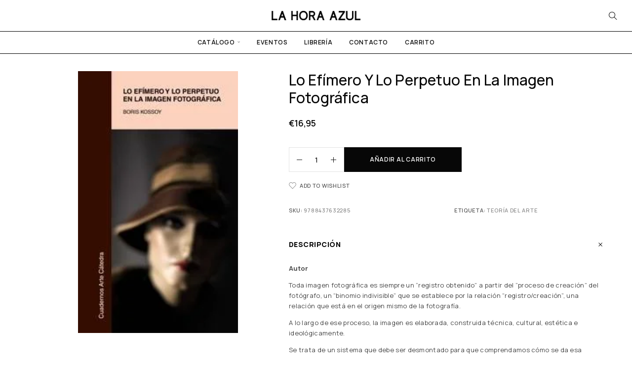

--- FILE ---
content_type: text/html; charset=UTF-8
request_url: https://librerialahoraazul.com/shop/9788437632285/
body_size: 27495
content:
<!DOCTYPE html>
<html lang="es">
<head>
	<meta charset="UTF-8">
	<meta name="viewport" content="width=device-width, initial-scale=1, maximum-scale=1, user-scalable=no"/>
	<meta name="format-detection" content="telephone=no"/>
	<link rel="profile" href="//gmpg.org/xfn/11">
	<title>Lo efímero y lo perpetuo en la imagen fotográfica &#8211; La Hora Azul</title>
<meta name='robots' content='max-image-preview:large' />
			<link rel="stylesheet" href="//fonts.googleapis.com/css?family=Manrope%3A200%2C300%2Cregular%2C500%2C600%2C700%2C800%26subset%3Dlatin%2Clatin-ext&#038;display=swap">
				<link rel="stylesheet" href="https://librerialahoraazul.com/wp-content/themes/moderno/assets/font/theme-icons.css?ver=1759837187">
				<script>var ideapark_supports_html5_storage = !1;
			try {
				ideapark_supports_html5_storage = "localStorage" in window && null !== window.localStorage, window.localStorage.setItem("ip", "test"), window.localStorage.removeItem("ip")
			} catch (t) {
				ideapark_supports_html5_storage = !1
			}</script>
		<link rel="alternate" type="application/rss+xml" title="La Hora Azul &raquo; Feed" href="https://librerialahoraazul.com/feed/" />
<link rel="alternate" type="application/rss+xml" title="La Hora Azul &raquo; Feed de los comentarios" href="https://librerialahoraazul.com/comments/feed/" />
<link rel="alternate" type="application/rss+xml" title="La Hora Azul &raquo; Comentario Lo efímero y lo perpetuo en la imagen fotográfica del feed" href="https://librerialahoraazul.com/shop/9788437632285/feed/" />
<script type="text/javascript">
/* <![CDATA[ */
window._wpemojiSettings = {"baseUrl":"https:\/\/s.w.org\/images\/core\/emoji\/15.0.3\/72x72\/","ext":".png","svgUrl":"https:\/\/s.w.org\/images\/core\/emoji\/15.0.3\/svg\/","svgExt":".svg","source":{"concatemoji":"https:\/\/librerialahoraazul.com\/wp-includes\/js\/wp-emoji-release.min.js?ver=6.6.1"}};
/*! This file is auto-generated */
!function(i,n){var o,s,e;function c(e){try{var t={supportTests:e,timestamp:(new Date).valueOf()};sessionStorage.setItem(o,JSON.stringify(t))}catch(e){}}function p(e,t,n){e.clearRect(0,0,e.canvas.width,e.canvas.height),e.fillText(t,0,0);var t=new Uint32Array(e.getImageData(0,0,e.canvas.width,e.canvas.height).data),r=(e.clearRect(0,0,e.canvas.width,e.canvas.height),e.fillText(n,0,0),new Uint32Array(e.getImageData(0,0,e.canvas.width,e.canvas.height).data));return t.every(function(e,t){return e===r[t]})}function u(e,t,n){switch(t){case"flag":return n(e,"\ud83c\udff3\ufe0f\u200d\u26a7\ufe0f","\ud83c\udff3\ufe0f\u200b\u26a7\ufe0f")?!1:!n(e,"\ud83c\uddfa\ud83c\uddf3","\ud83c\uddfa\u200b\ud83c\uddf3")&&!n(e,"\ud83c\udff4\udb40\udc67\udb40\udc62\udb40\udc65\udb40\udc6e\udb40\udc67\udb40\udc7f","\ud83c\udff4\u200b\udb40\udc67\u200b\udb40\udc62\u200b\udb40\udc65\u200b\udb40\udc6e\u200b\udb40\udc67\u200b\udb40\udc7f");case"emoji":return!n(e,"\ud83d\udc26\u200d\u2b1b","\ud83d\udc26\u200b\u2b1b")}return!1}function f(e,t,n){var r="undefined"!=typeof WorkerGlobalScope&&self instanceof WorkerGlobalScope?new OffscreenCanvas(300,150):i.createElement("canvas"),a=r.getContext("2d",{willReadFrequently:!0}),o=(a.textBaseline="top",a.font="600 32px Arial",{});return e.forEach(function(e){o[e]=t(a,e,n)}),o}function t(e){var t=i.createElement("script");t.src=e,t.defer=!0,i.head.appendChild(t)}"undefined"!=typeof Promise&&(o="wpEmojiSettingsSupports",s=["flag","emoji"],n.supports={everything:!0,everythingExceptFlag:!0},e=new Promise(function(e){i.addEventListener("DOMContentLoaded",e,{once:!0})}),new Promise(function(t){var n=function(){try{var e=JSON.parse(sessionStorage.getItem(o));if("object"==typeof e&&"number"==typeof e.timestamp&&(new Date).valueOf()<e.timestamp+604800&&"object"==typeof e.supportTests)return e.supportTests}catch(e){}return null}();if(!n){if("undefined"!=typeof Worker&&"undefined"!=typeof OffscreenCanvas&&"undefined"!=typeof URL&&URL.createObjectURL&&"undefined"!=typeof Blob)try{var e="postMessage("+f.toString()+"("+[JSON.stringify(s),u.toString(),p.toString()].join(",")+"));",r=new Blob([e],{type:"text/javascript"}),a=new Worker(URL.createObjectURL(r),{name:"wpTestEmojiSupports"});return void(a.onmessage=function(e){c(n=e.data),a.terminate(),t(n)})}catch(e){}c(n=f(s,u,p))}t(n)}).then(function(e){for(var t in e)n.supports[t]=e[t],n.supports.everything=n.supports.everything&&n.supports[t],"flag"!==t&&(n.supports.everythingExceptFlag=n.supports.everythingExceptFlag&&n.supports[t]);n.supports.everythingExceptFlag=n.supports.everythingExceptFlag&&!n.supports.flag,n.DOMReady=!1,n.readyCallback=function(){n.DOMReady=!0}}).then(function(){return e}).then(function(){var e;n.supports.everything||(n.readyCallback(),(e=n.source||{}).concatemoji?t(e.concatemoji):e.wpemoji&&e.twemoji&&(t(e.twemoji),t(e.wpemoji)))}))}((window,document),window._wpemojiSettings);
/* ]]> */
</script>
<link rel='stylesheet' id='argpd-cookies-eu-banner-css' href='https://librerialahoraazul.com/wp-content/plugins/adapta-rgpd/assets/css/cookies-banner-modern-light.css?ver=1.3.7' type='text/css' media='all' />

<style id='wp-emoji-styles-inline-css' type='text/css'>

	img.wp-smiley, img.emoji {
		display: inline !important;
		border: none !important;
		box-shadow: none !important;
		height: 1em !important;
		width: 1em !important;
		margin: 0 0.07em !important;
		vertical-align: -0.1em !important;
		background: none !important;
		padding: 0 !important;
	}
</style>
<style id='classic-theme-styles-inline-css' type='text/css'>
/*! This file is auto-generated */
.wp-block-button__link{color:#fff;background-color:#32373c;border-radius:9999px;box-shadow:none;text-decoration:none;padding:calc(.667em + 2px) calc(1.333em + 2px);font-size:1.125em}.wp-block-file__button{background:#32373c;color:#fff;text-decoration:none}
</style>
<link rel='stylesheet' id='contact-form-7-css' href='https://librerialahoraazul.com/wp-content/plugins/contact-form-7/includes/css/styles.css?ver=5.9.8' type='text/css' media='all' />
<style id='woocommerce-inline-inline-css' type='text/css'>
.woocommerce form .form-row .required { visibility: visible; }
</style>
<link rel='stylesheet' id='woo-variation-swatches-css' href='https://librerialahoraazul.com/wp-content/plugins/woo-variation-swatches/assets/css/frontend.min.css?ver=1697526961' type='text/css' media='all' />
<style id='woo-variation-swatches-inline-css' type='text/css'>
:root {
--wvs-tick:url("data:image/svg+xml;utf8,%3Csvg filter='drop-shadow(0px 0px 2px rgb(0 0 0 / .8))' xmlns='http://www.w3.org/2000/svg'  viewBox='0 0 30 30'%3E%3Cpath fill='none' stroke='%23ffffff' stroke-linecap='round' stroke-linejoin='round' stroke-width='4' d='M4 16L11 23 27 7'/%3E%3C/svg%3E");

--wvs-cross:url("data:image/svg+xml;utf8,%3Csvg filter='drop-shadow(0px 0px 5px rgb(255 255 255 / .6))' xmlns='http://www.w3.org/2000/svg' width='72px' height='72px' viewBox='0 0 24 24'%3E%3Cpath fill='none' stroke='%23ff0000' stroke-linecap='round' stroke-width='0.6' d='M5 5L19 19M19 5L5 19'/%3E%3C/svg%3E");
--wvs-single-product-item-width:45px;
--wvs-single-product-item-height:45px;
--wvs-single-product-item-font-size:16px}
</style>
<link rel='stylesheet' id='ideapark_fonts-icons-css' href='https://librerialahoraazul.com/wp-content/uploads/ideapark_fonts/font-style-2ef3455f.min.css?ver=6.6.1' type='text/css' media='all' />
<link rel='stylesheet' id='moderno-child-style-css' href='https://librerialahoraazul.com/wp-content/themes/moderno-child/style.css?ver=6.6.1' type='text/css' media='all' />
<link rel='stylesheet' id='ideapark-core-css' href='https://librerialahoraazul.com/wp-content/uploads/moderno/min.css?ver=1759837660' type='text/css' media='all' />
<style id='ideapark-core-inline-css' type='text/css'>

@font-face {
font-family: 'star';
src: url('//librerialahoraazul.com/wp-content/plugins/woocommerce/assets/fonts/star.eot');
src: url('//librerialahoraazul.com/wp-content/plugins/woocommerce/assets/fonts/star.eot?#iefix') format('embedded-opentype'),
	url('//librerialahoraazul.com/wp-content/plugins/woocommerce/assets/fonts/star.woff') format('woff'),
	url('//librerialahoraazul.com/wp-content/plugins/woocommerce/assets/fonts/star.ttf') format('truetype'),
	url('//librerialahoraazul.com/wp-content/plugins/woocommerce/assets/fonts/star.svg#star') format('svg');
font-weight: normal;
font-style: normal;
}
</style>
<link rel='stylesheet' id='elementor-frontend-css' href='https://librerialahoraazul.com/wp-content/uploads/elementor/css/custom-frontend-lite.min.css?ver=1759837660' type='text/css' media='all' />
<style id='elementor-frontend-inline-css' type='text/css'>

			.elementor-column-gap-default > .elementor-row > .elementor-column > .elementor-element-populated,
			.elementor-column-gap-default > .elementor-column > .elementor-element-populated { padding: 0; }
			.e-con {
			--container-default-padding-top: 0;
			--container-default-padding-bottom: 0;
			--container-default-padding-left: 0;
			--container-default-padding-right: 0;
			}
</style>
<link rel='stylesheet' id='elementor-post-505-css' href='https://librerialahoraazul.com/wp-content/uploads/elementor/css/post-505.css?ver=1759837660' type='text/css' media='all' />
<script type="text/template" id="tmpl-variation-template">
	<div class="woocommerce-variation-description">{{{ data.variation.variation_description }}}</div>
	<div class="woocommerce-variation-price">{{{ data.variation.price_html }}}</div>
	<div class="woocommerce-variation-availability">{{{ data.variation.availability_html }}}</div>
</script>
<script type="text/template" id="tmpl-unavailable-variation-template">
	<p>Lo siento, este producto no está disponible. Por favor, elige otra combinación.</p>
</script>
<script type="text/javascript" src="https://librerialahoraazul.com/wp-includes/js/jquery/jquery.min.js?ver=3.7.1" id="jquery-core-js"></script>
<script type="text/javascript" src="https://librerialahoraazul.com/wp-includes/js/jquery/jquery-migrate.min.js?ver=3.4.1" id="jquery-migrate-js"></script>
<script type="text/javascript" src="https://librerialahoraazul.com/wp-content/plugins/adapta-rgpd/assets/js/cookies-eu-banner.js?ver=1.3.7" id="argpd-cookies-eu-banner-js"></script>
<script type="text/javascript" src="https://librerialahoraazul.com/wp-includes/js/dist/hooks.min.js?ver=2810c76e705dd1a53b18" id="wp-hooks-js"></script>
<script type="text/javascript" src="https://librerialahoraazul.com/wp-includes/js/dist/i18n.min.js?ver=5e580eb46a90c2b997e6" id="wp-i18n-js"></script>
<script type="text/javascript" id="wp-i18n-js-after">
/* <![CDATA[ */
wp.i18n.setLocaleData( { 'text direction\u0004ltr': [ 'ltr' ] } );
/* ]]> */
</script>
<script type="text/javascript" src="https://librerialahoraazul.com/wp-content/plugins/woocommerce/assets/js/jquery-blockui/jquery.blockUI.min.js?ver=2.7.0-wc.9.1.5" id="jquery-blockui-js" data-wp-strategy="defer"></script>
<script type="text/javascript" id="wc-single-product-js-extra">
/* <![CDATA[ */
var wc_single_product_params = {"i18n_required_rating_text":"Por favor elige una puntuaci\u00f3n","review_rating_required":"yes","flexslider":{"rtl":false,"animation":"slide","smoothHeight":true,"directionNav":false,"controlNav":"thumbnails","slideshow":false,"animationSpeed":500,"animationLoop":false,"allowOneSlide":false},"zoom_enabled":"","zoom_options":[],"photoswipe_enabled":"","photoswipe_options":{"shareEl":false,"closeOnScroll":false,"history":false,"hideAnimationDuration":0,"showAnimationDuration":0},"flexslider_enabled":""};
/* ]]> */
</script>
<script type="text/javascript" src="https://librerialahoraazul.com/wp-content/plugins/woocommerce/assets/js/frontend/single-product.min.js?ver=9.1.5" id="wc-single-product-js" defer="defer" data-wp-strategy="defer"></script>
<script type="text/javascript" src="https://librerialahoraazul.com/wp-includes/js/underscore.min.js?ver=1.13.4" id="underscore-js"></script>
<script type="text/javascript" id="wp-util-js-extra">
/* <![CDATA[ */
var _wpUtilSettings = {"ajax":{"url":"\/wp-admin\/admin-ajax.php"}};
/* ]]> */
</script>
<script type="text/javascript" src="https://librerialahoraazul.com/wp-includes/js/wp-util.min.js?ver=6.6.1" id="wp-util-js"></script>
<script type="text/javascript" id="wp-api-request-js-extra">
/* <![CDATA[ */
var wpApiSettings = {"root":"https:\/\/librerialahoraazul.com\/wp-json\/","nonce":"6c4e69dd61","versionString":"wp\/v2\/"};
/* ]]> */
</script>
<script type="text/javascript" src="https://librerialahoraazul.com/wp-includes/js/api-request.min.js?ver=6.6.1" id="wp-api-request-js"></script>
<script type="text/javascript" src="https://librerialahoraazul.com/wp-includes/js/dist/url.min.js?ver=36ae0e4dd9043bb8749b" id="wp-url-js"></script>
<script type="text/javascript" id="wp-api-fetch-js-translations">
/* <![CDATA[ */
( function( domain, translations ) {
	var localeData = translations.locale_data[ domain ] || translations.locale_data.messages;
	localeData[""].domain = domain;
	wp.i18n.setLocaleData( localeData, domain );
} )( "default", {"translation-revision-date":"2024-08-26 09:32:30+0000","generator":"GlotPress\/4.0.1","domain":"messages","locale_data":{"messages":{"":{"domain":"messages","plural-forms":"nplurals=2; plural=n != 1;","lang":"es"},"You are probably offline.":["Probablemente est\u00e1s desconectado."],"Media upload failed. If this is a photo or a large image, please scale it down and try again.":["La subida de medios ha fallado. Si esto es una foto o una imagen grande, por favor, reduce su tama\u00f1o e int\u00e9ntalo de nuevo."],"The response is not a valid JSON response.":["Las respuesta no es una respuesta JSON v\u00e1lida."],"An unknown error occurred.":["Ha ocurrido un error desconocido."]}},"comment":{"reference":"wp-includes\/js\/dist\/api-fetch.js"}} );
/* ]]> */
</script>
<script type="text/javascript" src="https://librerialahoraazul.com/wp-includes/js/dist/api-fetch.min.js?ver=4c185334c5ec26e149cc" id="wp-api-fetch-js"></script>
<script type="text/javascript" id="wp-api-fetch-js-after">
/* <![CDATA[ */
wp.apiFetch.use( wp.apiFetch.createRootURLMiddleware( "https://librerialahoraazul.com/wp-json/" ) );
wp.apiFetch.nonceMiddleware = wp.apiFetch.createNonceMiddleware( "6c4e69dd61" );
wp.apiFetch.use( wp.apiFetch.nonceMiddleware );
wp.apiFetch.use( wp.apiFetch.mediaUploadMiddleware );
wp.apiFetch.nonceEndpoint = "https://librerialahoraazul.com/wp-admin/admin-ajax.php?action=rest-nonce";
/* ]]> */
</script>
<script type="text/javascript" src="https://librerialahoraazul.com/wp-includes/js/dist/vendor/wp-polyfill.min.js?ver=3.15.0" id="wp-polyfill-js"></script>
<script type="text/javascript" id="woo-variation-swatches-js-extra">
/* <![CDATA[ */
var woo_variation_swatches_options = {"show_variation_label":"","clear_on_reselect":"","variation_label_separator":":","is_mobile":"","show_variation_stock":"","stock_label_threshold":"5","cart_redirect_after_add":"no","enable_ajax_add_to_cart":"yes","cart_url":"https:\/\/librerialahoraazul.com\/cart\/","is_cart":""};
/* ]]> */
</script>
<script type="text/javascript" src="https://librerialahoraazul.com/wp-content/plugins/woo-variation-swatches/assets/js/frontend.min.js?ver=1697526961" id="woo-variation-swatches-js" defer="defer" data-wp-strategy="defer"></script>
<script type="text/javascript" id="WCPAY_ASSETS-js-extra">
/* <![CDATA[ */
var wcpayAssets = {"url":"https:\/\/librerialahoraazul.com\/wp-content\/plugins\/woocommerce-payments\/dist\/"};
/* ]]> */
</script>
<link rel="https://api.w.org/" href="https://librerialahoraazul.com/wp-json/" /><link rel="alternate" title="JSON" type="application/json" href="https://librerialahoraazul.com/wp-json/wp/v2/product/4207" /><link rel="EditURI" type="application/rsd+xml" title="RSD" href="https://librerialahoraazul.com/xmlrpc.php?rsd" />
<meta name="generator" content="WordPress 6.6.1" />
<meta name="generator" content="Theme Plugin 1.40" />
<meta name="generator" content="WooCommerce 9.1.5" />
<meta name="generator" content="Moderno 1.40" />
<link rel="canonical" href="https://librerialahoraazul.com/shop/9788437632285/" />
<link rel='shortlink' href='https://librerialahoraazul.com/?p=4207' />
<link rel="alternate" title="oEmbed (JSON)" type="application/json+oembed" href="https://librerialahoraazul.com/wp-json/oembed/1.0/embed?url=https%3A%2F%2Flibrerialahoraazul.com%2Fshop%2F9788437632285%2F" />
<link rel="alternate" title="oEmbed (XML)" type="text/xml+oembed" href="https://librerialahoraazul.com/wp-json/oembed/1.0/embed?url=https%3A%2F%2Flibrerialahoraazul.com%2Fshop%2F9788437632285%2F&#038;format=xml" />
<link rel="pingback" href="https://librerialahoraazul.com/xmlrpc.php">	<noscript><style>.woocommerce-product-gallery{ opacity: 1 !important; }</style></noscript>
	<meta name="generator" content="Elementor 3.23.3; features: e_optimized_css_loading, additional_custom_breakpoints, e_lazyload; settings: css_print_method-external, google_font-enabled, font_display-swap">
			<style>
				.e-con.e-parent:nth-of-type(n+4):not(.e-lazyloaded):not(.e-no-lazyload),
				.e-con.e-parent:nth-of-type(n+4):not(.e-lazyloaded):not(.e-no-lazyload) * {
					background-image: none !important;
				}
				@media screen and (max-height: 1024px) {
					.e-con.e-parent:nth-of-type(n+3):not(.e-lazyloaded):not(.e-no-lazyload),
					.e-con.e-parent:nth-of-type(n+3):not(.e-lazyloaded):not(.e-no-lazyload) * {
						background-image: none !important;
					}
				}
				@media screen and (max-height: 640px) {
					.e-con.e-parent:nth-of-type(n+2):not(.e-lazyloaded):not(.e-no-lazyload),
					.e-con.e-parent:nth-of-type(n+2):not(.e-lazyloaded):not(.e-no-lazyload) * {
						background-image: none !important;
					}
				}
			</style>
			<meta name="generator" content="Powered by Slider Revolution 6.6.16 - responsive, Mobile-Friendly Slider Plugin for WordPress with comfortable drag and drop interface." />
<style id='wp-fonts-local' type='text/css'>
@font-face{font-family:Inter;font-style:normal;font-weight:300 900;font-display:fallback;src:url('https://librerialahoraazul.com/wp-content/plugins/woocommerce/assets/fonts/Inter-VariableFont_slnt,wght.woff2') format('woff2');font-stretch:normal;}
@font-face{font-family:Cardo;font-style:normal;font-weight:400;font-display:fallback;src:url('https://librerialahoraazul.com/wp-content/plugins/woocommerce/assets/fonts/cardo_normal_400.woff2') format('woff2');}
</style>
<link rel="icon" href="https://librerialahoraazul.com/wp-content/uploads/2023/10/cropped-Recurso-1-32x32.png" sizes="32x32" />
<link rel="icon" href="https://librerialahoraazul.com/wp-content/uploads/2023/10/cropped-Recurso-1-192x192.png" sizes="192x192" />
<link rel="apple-touch-icon" href="https://librerialahoraazul.com/wp-content/uploads/2023/10/cropped-Recurso-1-180x180.png" />
<meta name="msapplication-TileImage" content="https://librerialahoraazul.com/wp-content/uploads/2023/10/cropped-Recurso-1-270x270.png" />
<script>function setREVStartSize(e){
			//window.requestAnimationFrame(function() {
				window.RSIW = window.RSIW===undefined ? window.innerWidth : window.RSIW;
				window.RSIH = window.RSIH===undefined ? window.innerHeight : window.RSIH;
				try {
					var pw = document.getElementById(e.c).parentNode.offsetWidth,
						newh;
					pw = pw===0 || isNaN(pw) || (e.l=="fullwidth" || e.layout=="fullwidth") ? window.RSIW : pw;
					e.tabw = e.tabw===undefined ? 0 : parseInt(e.tabw);
					e.thumbw = e.thumbw===undefined ? 0 : parseInt(e.thumbw);
					e.tabh = e.tabh===undefined ? 0 : parseInt(e.tabh);
					e.thumbh = e.thumbh===undefined ? 0 : parseInt(e.thumbh);
					e.tabhide = e.tabhide===undefined ? 0 : parseInt(e.tabhide);
					e.thumbhide = e.thumbhide===undefined ? 0 : parseInt(e.thumbhide);
					e.mh = e.mh===undefined || e.mh=="" || e.mh==="auto" ? 0 : parseInt(e.mh,0);
					if(e.layout==="fullscreen" || e.l==="fullscreen")
						newh = Math.max(e.mh,window.RSIH);
					else{
						e.gw = Array.isArray(e.gw) ? e.gw : [e.gw];
						for (var i in e.rl) if (e.gw[i]===undefined || e.gw[i]===0) e.gw[i] = e.gw[i-1];
						e.gh = e.el===undefined || e.el==="" || (Array.isArray(e.el) && e.el.length==0)? e.gh : e.el;
						e.gh = Array.isArray(e.gh) ? e.gh : [e.gh];
						for (var i in e.rl) if (e.gh[i]===undefined || e.gh[i]===0) e.gh[i] = e.gh[i-1];
											
						var nl = new Array(e.rl.length),
							ix = 0,
							sl;
						e.tabw = e.tabhide>=pw ? 0 : e.tabw;
						e.thumbw = e.thumbhide>=pw ? 0 : e.thumbw;
						e.tabh = e.tabhide>=pw ? 0 : e.tabh;
						e.thumbh = e.thumbhide>=pw ? 0 : e.thumbh;
						for (var i in e.rl) nl[i] = e.rl[i]<window.RSIW ? 0 : e.rl[i];
						sl = nl[0];
						for (var i in nl) if (sl>nl[i] && nl[i]>0) { sl = nl[i]; ix=i;}
						var m = pw>(e.gw[ix]+e.tabw+e.thumbw) ? 1 : (pw-(e.tabw+e.thumbw)) / (e.gw[ix]);
						newh =  (e.gh[ix] * m) + (e.tabh + e.thumbh);
					}
					var el = document.getElementById(e.c);
					if (el!==null && el) el.style.height = newh+"px";
					el = document.getElementById(e.c+"_wrapper");
					if (el!==null && el) {
						el.style.height = newh+"px";
						el.style.display = "block";
					}
				} catch(e){
					console.log("Failure at Presize of Slider:" + e)
				}
			//});
		  };</script>
</head>
<body class="product-template-default single single-product postid-4207 theme-moderno woocommerce woocommerce-page woocommerce-no-js woo-variation-swatches wvs-behavior-blur wvs-theme-moderno-child wvs-tooltip elementor-default elementor-kit-12 h-preload woocommerce-on h-ltr h-collapse-filters">
<div class="l-wrap"><div class="c-header-search disabled js-ajax-search">
	<div class="c-header-search__wrap">
		<div class="c-header-search__shadow js-search-close"></div>
		<div class="c-header-search__form">
			<div class="c-header-search__tip">What are you looking for?</div>
						
<form role="search" class="js-search-form" method="get" action="https://librerialahoraazul.com/">
	<div class="c-header-search__input-block">
		<input class="js-ajax-search-input c-header-search__input no-ajax" autocomplete="off" type="text" name="s" placeholder="Start typing..." value="" />
		<button class="js-search-clear h-cb c-header-search__clear no-ajax" type="button"><i class="ip-close-small c-header-search__clear-svg"></i><span class="c-header-search__clear-text">Clear</span></button>
		<button type="submit" class="c-header-search__submit h-cb h-cb--svg"><i class="ip-search"></i></button>
	</div>
	
</form>					</div>
		<div class="l-section l-section--container c-header-search__result js-ajax-search-result">

		</div>
				<a href="#" onclick="return false" class="h-close-button js-search-close"><i
				class="ip-close-rect"></i></a>
		</div>
</div>

<header class="l-section l-header" id="main-header">
		<div
		class="c-header__outer c-header__outer--mobile  c-header__outer--header-type-1 c-header__outer--header-type-mobile-2">
		<div
			class="c-header  c-header--header-type-1 c-header--header-type-mobile-2 c-header--buttons-1 c-header--mobile js-header-mobile">
			<div
				class="c-header__row c-header__row--logo-centered">
									<button class="h-cb h-cb--svg c-header__menu-button js-mobile-menu-open" type="button" aria-label="Menu"><i
		class="ip-hamburger_menu c-header__menu-button-icon"></i></button>					<div
	class="c-header__logo c-header__logo--mobile">
		<a href="https://librerialahoraazul.com/" class="c-header__logo-link">							<img fetchpriority="high"  width="800" height="85" 				src="http://librerialahoraazul.com/wp-content/uploads/2023/08/LOGO-LA-HORA-AZUL.png"
				alt="La Hora Azul"
				class="c-header__logo-img c-header__logo-img--mobile "/>
		
		
		</a></div>						<div
		class="c-header__col-mobile-buttons c-header__col-mobile-buttons--1">
		<button class="h-cb c-header__button-link c-header__search-button js-search-button" type="button" aria-label="Search" title="Search"><i class="ip-search h-hide-mobile"><!-- --></i><i class="ip-m-search  h-hide-desktop"><!-- --></i></button>	</div>
							</div>
					</div>
	</div>
		<div
		class="c-shop-sidebar  c-shop-sidebar--mobile-only  js-cart-sidebar">
		<div class="c-shop-sidebar__wrap js-cart-sidebar-wrap">
					<a href="#" onclick="return false" class="h-close-button js-cart-sidebar-close"><i
				class="ip-close-rect"></i></a>
				<div class="c-shop-sidebar__content c-shop-sidebar__content--popup">
				<div class="widget_shopping_cart_content"></div>
			</div>
		</div>
	</div>
			<div class="c-shop-sidebar__shadow js-cart-sidebar-shadow"></div>
		<div
		class="c-header__menu c-header--mobile c-header__menu--header-type-mobile-2 js-mobile-menu">
		<div class="c-header__menu-shadow"></div>
		<div class="c-header__menu-buttons">
			<button type="button" class="h-cb h-cb--svg c-header__menu-back js-mobile-menu-back"><i
					class="ip-menu-back c-header__menu-back-svg"></i>
			</button>
					<a href="#" onclick="return false" class="h-close-button js-mobile-menu-close"><i
				class="ip-close-rect"></i></a>
			</div>
		<div class="c-header__menu-content c-header__menu-content--mobile-buttons-menu">
			<div class="c-header__menu-wrap js-mobile-menu-wrap"></div>
			<nav itemscope itemtype="http://schema.org/SiteNavigationElement" class="c-mobile-menu c-mobile-menu--top-menu js-mobile-top-menu"><ul id="mobile-top-menu" class="c-mobile-menu__list"><li id="menu-item-3098" class="c-mobile-menu__item c-mobile-menu__item--has-children current_page_parent menu-item-3098"><a href="https://librerialahoraazul.com/shop/">Catálogo</a>
<ul class="c-mobile-menu__submenu">
	<li id="menu-item-3150" class="c-mobile-menu__subitem menu-item-3150"><a href="http://librerialahoraazul.com/categoria-producto/arte/">Arte</a></li>
	<li id="menu-item-3147" class="c-mobile-menu__subitem menu-item-3147"><a href="http://librerialahoraazul.com/categoria-producto/arquitectura/">Arquitectura</a></li>
	<li id="menu-item-3152" class="c-mobile-menu__subitem menu-item-3152"><a href="http://librerialahoraazul.com/categoria-producto/cine">Cine</a></li>
	<li id="menu-item-3151" class="c-mobile-menu__subitem menu-item-3151"><a href="http://librerialahoraazul.com/categoria-producto/erotica/">Erótica</a></li>
	<li id="menu-item-3148" class="c-mobile-menu__subitem menu-item-3148"><a href="http://librerialahoraazul.com/categoria-producto/fotografia/">Fotografía</a></li>
	<li id="menu-item-3149" class="c-mobile-menu__subitem menu-item-3149"><a href="http://librerialahoraazul.com/categoria-producto/musica/">Música</a></li>
</ul>
</li>
<li id="menu-item-3033" class="c-mobile-menu__item menu-item-3033"><a href="https://librerialahoraazul.com/blog/">Eventos</a></li>
<li id="menu-item-3035" class="c-mobile-menu__item menu-item-3035"><a href="https://librerialahoraazul.com/about-us/">Librería</a></li>
<li id="menu-item-3034" class="c-mobile-menu__item menu-item-3034"><a href="https://librerialahoraazul.com/contacts/">Contacto</a></li>
<li id="menu-item-3537" class="c-mobile-menu__item menu-item-3537"><a href="https://librerialahoraazul.com/cart/">Carrito</a></li>
</ul></nav>				<div class="c-header__mobile_blocks">
		<div class="c-header__top js-mobile-blocks">
			<div class="c-header__top-row-list">
				<div class="c-header__top-row-item c-header__top-row-item--address">
				C. del Limón, 30, Bajo Exterior Izquierdo, 28015 Madrid	</div>
	<div class="c-header__top-row-item c-header__top-row-item--hours">
				LUNES: 18:00-22:00 • MARTES -SÁBADO: 11:00-14:00, 18:00 - 22:00	</div>
	<div class="c-header__top-row-item c-header__top-row-item--social">
		<div class="c-soc">			<a href="https://www.instagram.com/lahoraazullib/" class="c-soc__link" target="_blank"
			   aria-label="Instagram"><i
					class="ip-instagram c-soc__icon c-soc__icon--instagram"></i></a>
		</div>	</div>			</div>
		</div>
	</div>
		</div>
						<div class="c-header__menu-bottom c-header__menu-bottom--4 c-header__menu-bottom--menu">
		<button class="h-cb c-header__button-link c-header__search-button js-search-button" type="button" aria-label="Search" title="Search"><i class="ip-search h-hide-mobile"><!-- --></i><i class="ip-m-search  h-hide-desktop"><!-- --></i></button>	<a class="c-header__button-link c-header__button-link--account" title="Login" href="https://librerialahoraazul.com/my-account/" rel="nofollow" aria-label="My Account"><i class="ip-user h-hide-mobile"><!-- --></i><i class="ip-m-auth h-hide-desktop"><!-- --></i></a>	<div class="c-header__wishlist">
		<a class="c-header__button-link" aria-label="Wishlist" title="Wishlist"
		   href="https://librerialahoraazul.com/listadedeseos/"><i class="ip-wishlist c-header__wishlist-icon h-hide-mobile"></i><i class="ip-m-wishlist c-header__wishlist-icon h-hide-desktop"></i><span class="js-wishlist-info"></span></a>
	</div>
	<div class="c-header__cart c-header__cart--default js-cart">
		<a class="c-header__button-link js-cart-sidebar-open"
		   href="https://librerialahoraazul.com/cart/" aria-label="Cart" title="Cart">
			<i class="ip-cart c-header__cart-icon h-hide-mobile"><!-- --></i><i
				class="ip-m-cart c-header__cart-icon h-hide-desktop"><!-- --></i><span class="js-cart-info"></span>		</a>
			</div>	</div>
			</div>
			<div
	class="c-header__outer c-header__outer--desktop  c-header__outer--header-type-1">
	<div
		class="c-header c-header--desktop  js-header-desktop c-header--header-type-1 c-header--rows">
					<div class="c-header__row-top">
				<div
					class="c-header__cell c-header__cell--top-left"></div>
				<div
					class="c-header__cell c-header__cell--top-center"><div
	class="c-header__logo c-header__logo--desktop ">
		<a href="https://librerialahoraazul.com/" class="c-header__logo-link">							<img  width="800" height="85" 				src="http://librerialahoraazul.com/wp-content/uploads/2023/08/LOGO-LA-HORA-AZUL.png"
				alt="La Hora Azul"
				class="c-header__logo-img c-header__logo-img--desktop "/>
		
		
		
		</a></div></div>
				<div
					class="c-header__cell c-header__cell--top-right"><div class="c-header__buttons c-header__buttons--header-type-1">
		<button class="h-cb c-header__button-link c-header__search-button js-search-button" type="button" aria-label="Search" title="Search"><i class="ip-search h-hide-mobile"><!-- --></i><i class="ip-m-search  h-hide-desktop"><!-- --></i></button>	</div></div>
			</div>
							<div class="c-header__row-bottom">
				<div
					class="c-header__cell c-header__cell--bottom-left"></div>
				<div
					class="c-header__cell c-header__cell--bottom-center"><nav itemscope itemtype="http://schema.org/SiteNavigationElement" class="c-top-menu js-top-menu"><ul id="top-menu-desktop" class="c-top-menu__list c-top-menu__list--popup-fullwidth"><li class="c-top-menu__item c-top-menu__item--has-children current_page_parent menu-item-3098 js-menu-item"><a href="https://librerialahoraazul.com/shop/">Catálogo</a>
<ul class="c-top-menu__submenu c-top-menu__submenu--columns-1">
	<li class="c-top-menu__subitem menu-item-3150 c-top-menu__subitem--collapse js-menu-item"><a href="http://librerialahoraazul.com/categoria-producto/arte/">Arte</a></li>
	<li class="c-top-menu__subitem menu-item-3147 c-top-menu__subitem--collapse js-menu-item"><a href="http://librerialahoraazul.com/categoria-producto/arquitectura/">Arquitectura</a></li>
	<li class="c-top-menu__subitem menu-item-3152 c-top-menu__subitem--collapse js-menu-item"><a href="http://librerialahoraazul.com/categoria-producto/cine">Cine</a></li>
	<li class="c-top-menu__subitem menu-item-3151 c-top-menu__subitem--collapse js-menu-item"><a href="http://librerialahoraazul.com/categoria-producto/erotica/">Erótica</a></li>
	<li class="c-top-menu__subitem menu-item-3148 c-top-menu__subitem--collapse js-menu-item"><a href="http://librerialahoraazul.com/categoria-producto/fotografia/">Fotografía</a></li>
	<li class="c-top-menu__subitem menu-item-3149 c-top-menu__subitem--collapse js-menu-item"><a href="http://librerialahoraazul.com/categoria-producto/musica/">Música</a></li>
</ul>
</li>
<li class="c-top-menu__item menu-item-3033 js-menu-item"><a href="https://librerialahoraazul.com/blog/">Eventos</a></li>
<li class="c-top-menu__item menu-item-3035 js-menu-item"><a href="https://librerialahoraazul.com/about-us/">Librería</a></li>
<li class="c-top-menu__item menu-item-3034 js-menu-item"><a href="https://librerialahoraazul.com/contacts/">Contacto</a></li>
<li class="c-top-menu__item menu-item-3537 js-menu-item"><a href="https://librerialahoraazul.com/cart/">Carrito</a></li>
</ul></nav></div>
				<div
					class="c-header__cell c-header__cell--bottom-right"></div>
			</div>
					</div>
</div>
	<div class="c-header--desktop l-section__container js-simple-container"></div>
</header>

<div class="l-inner">
	
	
					
			<div class="woocommerce-notices-wrapper"></div><div id="product-4207" class="c-product c-product--layout-4 l-section c-product--tabs-compact c-product--additional-inline product type-product post-4207 status-publish first instock product_tag-teoria-del-arte has-post-thumbnail purchasable product-type-simple">
	<div
		class="c-product__section l-section">
		<div class="c-product__wrap c-product__wrap--layout-4">
			<div class="c-product__col-1">
				<div class="js-sticky-sidebar-nearby">						<div class="c-product__gallery">
			<div class="c-badge__list c-product__badges"></div>
			

			<div
			data-hash="ee18b8a6"
			data-layout="layout-4"
			data-cnt="1"
			class="c-product__slider  woocommerce-product-gallery h-fade c-product__slider--1 c-product__slider--carousel h-carousel--dots-hide h-carousel h-carousel--inner h-carousel--hover h-carousel--round js-single-product-carousel">
			<div class="c-product__slider-item c-product__slider-item--zoom woocommerce-product-gallery__image"  data-thumb-alt="9788437632285"><a download href="https://librerialahoraazul.com/wp-content/uploads/2024/01/9788437632285.jpg" class="c-product__image-link c-product__image-link--modal js-product-modal" data-size="183x300" data-index="0" data-product-id="4207" data-elementor-open-lightbox="no" onclick="return false;"><img width="183" height="300" src="https://librerialahoraazul.com/wp-content/uploads/2024/01/9788437632285.jpg" class="c-product__slider-img c-product__slider-img--contain" alt="9788437632285" decoding="async" srcset="https://librerialahoraazul.com/wp-content/uploads/2024/01/9788437632285.jpg 183w, https://librerialahoraazul.com/wp-content/uploads/2024/01/9788437632285-145x238.jpg 145w" sizes="(max-width: 183px) 100vw, 183px" /><span class="c-product__loading js-loading-wrap"></span></a></div>		</div>
	
			</div><!-- .c-product__gallery -->
					</div><!-- .js-sticky-sidebar-nearby -->			</div><!-- .c-product__col-1 -->

			<div class="c-product__col-2">
				<div data-no-offset="yes" class="js-sticky-sidebar tablet-sticky">				<div class="c-product__summary">
										<h1 class="c-product__title">Lo efímero y lo perpetuo en la imagen fotográfica</h1><p class="price"><span class="woocommerce-Price-amount amount"><bdi><span class="woocommerce-Price-currencySymbol">&euro;</span>16,95</bdi></span></p><div
			class="c-product__atc-wrap">
			
	
	<form class="cart" action="https://librerialahoraazul.com/shop/9788437632285/" method="post" enctype='multipart/form-data'>
				<div class="c-product__atc-row-1">
	
			<div class="c-product__quantity quantity">
				<label class="screen-reader-text"
			   for="quantity_6968a0679ccbc">Lo efímero y lo perpetuo en la imagen fotográfica cantidad</label>
		<input
			type="number"
						id="quantity_6968a0679ccbc"
			class="input-text qty text c-product__quantity-value"
			name="quantity"
			value="1"
			title="Qty"
			size="4"
							min="1"
				max=""
				step="1"
				placeholder=""
				inputmode="numeric"
				autocomplete="off"
					/>
					<button class="h-cb c-product__quantity-minus js-quantity-minus" type="button"><i class="ip-minus"></i></button>
			<button class="h-cb c-product__quantity-plus js-quantity-plus" type="button"><i class="ip-plus_big"></i></button>
					</div>

		<button type="submit" name="add-to-cart" value="4207" class="single_add_to_cart_button button alt">Añadir al carrito</button>

				</div>
		</form>

	
		</div><!-- .c-product__atc-wrap --><div class="c-product__buttons-wrap">
						<div
				class="c-product__wishlist"><button data-size="12px" class="js-wishlist-btn c-wishlist__btn c-wishlist__item-4207-btn h-cb c-product__wishlist-button" data-product-id="4207" data-title="Wishlist" aria-label="Wishlist"><i class="ip-heart-sm c-product__wishlist-icon c-wishlist__btn-icon c-wishlist__btn-icon--normal"></i><i class="ip-heart-sm-active c-product__wishlist-icon c-wishlist__btn-icon c-wishlist__btn-icon--active"></i><span class="c-product__wishlist-text c-wishlist__btn-text-add">Add to Wishlist</span><span class="c-product__wishlist-text c-wishlist__btn-text-remove">Remove from Wishlist</span></button></div>
				</div><div class="product_meta">

	
	
		<span class="sku_wrapper">SKU: <span class="sku">9788437632285</span></span>

	
	
	<span class="tagged_as">Etiqueta: <a href="https://librerialahoraazul.com/etiqueta-producto/teoria-del-arte/" rel="tag">Teoría del arte</a></span>
	
</div>									</div><!-- .c-product__summary -->
				
	<div class="c-product__tabs">
		<div class="c-product__tabs-list js-tabs-list">
																				<div
					class="c-product__tabs-item description_tab  active">
					<a onclick="return false" class="c-product__tabs-item-link js-tabs-item-link"
					   href="#tab-description">
						<div class="c-product__tabs-item-header">
							Descripción						</div>
						<i class="ip-plus c-product__tabs-item-expand"></i>
					</a>
					<div class="c-product__tabs-panel entry-content"
					     id="tab-description"  style="display:block;">
						<p><strong>Autor </strong></p>
<p>Toda imagen fotográfica es siempre un &#8220;registro obtenido&#8221; a partir del &#8220;proceso de creación&#8221; del fotógrafo, un &#8220;binomio indivisible&#8221; que se establece por la relación &#8220;registro/creación&#8221;, una relación que está en el origen mismo de la fotografía.</p>
<p>A lo largo de ese proceso, la imagen es elaborada, construida técnica, cultural, estética e ideológicamente.</p>
<p>Se trata de un sistema que debe ser desmontado para que comprendamos cómo se da esa elaboración, cómo sus elementos constituyentes se articulan.</p>
<p>Para tal propuesta, debemos percibir la complejidad epistemológica de la imagen fotográfica como representación y documento visual.</p>
<p>Este volumen reúne los mejores momentos de las investigaciones teóricas de Boris Kossoy: &#8220;Fotografía e historia&#8221;, &#8220;Realidades y ficciones en la trama fotográfica&#8221; y &#8220;Los tiempos de la fotografía: lo efímero y lo perpetuo&#8221;, trilogía teórica que, al proponer conceptos de un modelo metodológico de investigación y análisis crítico de las fuentes fotográficas -liberados de las amarras convencionales desde siempre pensadas para los documentos escritos-, proporciona nuevos y productivos modos de abordar el estudio del fenómeno fotográfico.</p>
<p><strong>Páginas:</strong> 392</p>
<p><strong>Fecha de edición:</strong> 16-Ene-2014</p>
<p><strong>Idioma:</strong> Español</p>
<p><strong>Editorial:</strong> Ediciones Cátedra</p>
<p><strong>ISBN:</strong> 978-84-376-3228-5</p>					</div>
				</div>
															<div
					class="c-product__tabs-item additional_information_tab ">
					<a onclick="return false" class="c-product__tabs-item-link js-tabs-item-link"
					   href="#tab-additional_information">
						<div class="c-product__tabs-item-header">
							Información adicional						</div>
						<i class="ip-plus c-product__tabs-item-expand"></i>
					</a>
					<div class="c-product__tabs-panel "
					     id="tab-additional_information" >
						<table class="woocommerce-product-attributes shop_attributes">
			<tr class="woocommerce-product-attributes-item woocommerce-product-attributes-item--weight">
			<th class="woocommerce-product-attributes-item__label">Peso</th>
			<td class="woocommerce-product-attributes-item__value">322 kg</td>
		</tr>
			<tr class="woocommerce-product-attributes-item woocommerce-product-attributes-item--dimensions">
			<th class="woocommerce-product-attributes-item__label">Dimensiones</th>
			<td class="woocommerce-product-attributes-item__value">180 &times; 110 &times; 180 cm</td>
		</tr>
	</table>					</div>
				</div>
									</div>
			</div>

				</div><!-- .js-sticky-sidebar -->			</div><!-- .c-product__col-2 -->
		</div>
			</div>
	<div
		class="c-product__after-summary  c-product__after-summary--boxed ">
		
	<section
		class="c-product__products c-product__products--related c-product__products--boxed l-section">

					<div class="c-product__products-title">Productos relacionados</div>
		
		<div
	class="c-product-grid__wrap c-product-grid__wrap--5-per-row c-product-grid__wrap--1-per-row-mobile c-product-grid__wrap--boxed c-product-grid__wrap--cnt-5">
	<div
		class="c-product-grid__list c-product-grid__list--5-per-row c-product-grid__list--boxed c-product-grid__list--1-per-row-mobile  c-product-grid__list--carousel js-product-grid-carousel h-carousel h-carousel--border h-carousel--round h-carousel--hover h-carousel--default-dots h-carousel--flex" 		data-count="5"
		data-layout="5-per-row"
		data-layout-width="boxed"
		data-layout-mobile="1-per-row-mobile">
				<!-- grid-start -->
		
			<div class="c-product-grid__item c-product-grid__item--5-per-row c-product-grid__item--1-per-row-mobile product type-product post-4189 status-publish first instock product_tag-teoria-del-arte has-post-thumbnail purchasable product-type-simple">
	<div class="c-product-grid__thumb-wrap c-product-grid__thumb-wrap--buttons"><a href="https://librerialahoraazul.com/shop/9788437624525/" class="woocommerce-LoopProduct-link woocommerce-loop-product__link"><img loading="lazy" width="214" height="300" src="https://librerialahoraazul.com/wp-content/uploads/2024/01/9788437624525.jpg" class="c-product-grid__thumb c-product-grid__thumb--contain" alt="" srcset="https://librerialahoraazul.com/wp-content/uploads/2024/01/9788437624525.jpg 214w, https://librerialahoraazul.com/wp-content/uploads/2024/01/9788437624525-145x203.jpg 145w" sizes="(min-width: 1190px) 293px, (min-width: 1024px) 25vw, (min-width: 768px) 33vw, 100vw" decoding="async" /></a>			<div class="c-product-grid__badges c-badge__list"></div><!-- .c-product-grid__badges -->	<div class="c-product-grid__thumb-button-list">
					<button data-size="" class="js-wishlist-btn c-wishlist__btn c-wishlist__item-4189-btn h-cb c-product-grid__thumb-button c-product-grid__thumb-button--wishlist" data-product-id="4189" data-title="Wishlist" aria-label="Wishlist"><i class="ip-heart c-product-grid__icon c-product-grid__icon--wishlist c-wishlist__btn-icon c-wishlist__btn-icon--normal"></i><i class="ip-heart-active c-product-grid__icon c-product-grid__icon--wishlist c-wishlist__btn-icon c-wishlist__btn-icon--active"></i><span class="c-product-grid__icon-text c-wishlist__btn-text-add">Add to Wishlist</span><span class="c-product-grid__icon-text c-wishlist__btn-text-remove">Remove from Wishlist</span></button>							<button class="h-cb c-product-grid__thumb-button c-product-grid__thumb-button--quickview js-grid-zoom"
					type="button" data-lang="es_ES"
					data-product-id="4189"
					aria-label="Quick view">
				<i class="ip-eye c-product-grid__icon c-product-grid__icon--quickview"></i>
				<span class="c-product-grid__icon-text">Quick view</span>
			</button>
			</div>
		<div class="c-product-grid__atc-block">
							<button class="h-cb c-product-grid__atc-quickview js-grid-zoom" type="button"
						data-lang="es_ES"
						data-product-id="4189">
					<i class="ip-atc-qv c-product-grid__atc-icon c-product-grid__atc-icon--quickview"></i>
					<span
						class="c-product-grid__atc-quickview-text">Quick view</span>
				</button>
						<a href="?add-to-cart=4189" aria-describedby="woocommerce_loop_add_to_cart_link_describedby_4189" data-quantity="1" class="h-cb c-product-grid__atc button product_type_simple add_to_cart_button ajax_add_to_cart" data-product_id="4189" data-product_sku="9788437624525" aria-label="Añadir al carrito: &ldquo;Frida Kahlo. Contra el mito&rdquo;" rel="nofollow"><i class="ip-atc-add c-product-grid__atc-icon"></i><i class="ip-bag c-product-grid__atc-icon-mobile"></i><span class="c-product-grid__atc-text">Añadir al carrito</span></a><span id="woocommerce_loop_add_to_cart_link_describedby_4189" class="screen-reader-text">
	</span>
		</div>
	</div><!-- .c-product-grid__thumb-wrap --><div class="c-product-grid__details"><div class="c-product-grid__title-wrap">		<a href="https://librerialahoraazul.com/shop/9788437624525/" class="woocommerce-LoopProduct-link woocommerce-loop-product__link"><h2 class="woocommerce-loop-product__title woocommerce-loop-product__title--left"><span class="c-product-grid__title">Frida Kahlo. Contra el mito</span></h2></a><a href="https://librerialahoraazul.com/shop/9788437624525/" class="woocommerce-LoopProduct-link woocommerce-loop-product__link"></a></div>
			<!-- .c-product-grid__title-wrap -->
			<div class="c-product-grid__price-wrap">
	<span class="price"><span class="woocommerce-Price-amount amount"><bdi><span class="woocommerce-Price-currencySymbol">&euro;</span>23,95</bdi></span></span>
</div>
			<!-- .c-product-grid__price-wrap --></div><!-- .c-product-grid__details --></div>

		
			<div class="c-product-grid__item c-product-grid__item--5-per-row c-product-grid__item--1-per-row-mobile product type-product post-4145 status-publish instock product_tag-teoria-del-arte has-post-thumbnail purchasable product-type-simple">
	<div class="c-product-grid__thumb-wrap c-product-grid__thumb-wrap--buttons"><a href="https://librerialahoraazul.com/shop/9788437638058/" class="woocommerce-LoopProduct-link woocommerce-loop-product__link"><img loading="lazy" width="244" height="300" src="https://librerialahoraazul.com/wp-content/uploads/2024/01/9788437638058.jpg" class="c-product-grid__thumb c-product-grid__thumb--contain" alt="" srcset="https://librerialahoraazul.com/wp-content/uploads/2024/01/9788437638058.jpg 244w, https://librerialahoraazul.com/wp-content/uploads/2024/01/9788437638058-145x178.jpg 145w" sizes="(min-width: 1190px) 293px, (min-width: 1024px) 25vw, (min-width: 768px) 33vw, 100vw" decoding="async" /></a>			<div class="c-product-grid__badges c-badge__list"></div><!-- .c-product-grid__badges -->	<div class="c-product-grid__thumb-button-list">
					<button data-size="" class="js-wishlist-btn c-wishlist__btn c-wishlist__item-4145-btn h-cb c-product-grid__thumb-button c-product-grid__thumb-button--wishlist" data-product-id="4145" data-title="Wishlist" aria-label="Wishlist"><i class="ip-heart c-product-grid__icon c-product-grid__icon--wishlist c-wishlist__btn-icon c-wishlist__btn-icon--normal"></i><i class="ip-heart-active c-product-grid__icon c-product-grid__icon--wishlist c-wishlist__btn-icon c-wishlist__btn-icon--active"></i><span class="c-product-grid__icon-text c-wishlist__btn-text-add">Add to Wishlist</span><span class="c-product-grid__icon-text c-wishlist__btn-text-remove">Remove from Wishlist</span></button>							<button class="h-cb c-product-grid__thumb-button c-product-grid__thumb-button--quickview js-grid-zoom"
					type="button" data-lang="es_ES"
					data-product-id="4145"
					aria-label="Quick view">
				<i class="ip-eye c-product-grid__icon c-product-grid__icon--quickview"></i>
				<span class="c-product-grid__icon-text">Quick view</span>
			</button>
			</div>
		<div class="c-product-grid__atc-block">
							<button class="h-cb c-product-grid__atc-quickview js-grid-zoom" type="button"
						data-lang="es_ES"
						data-product-id="4145">
					<i class="ip-atc-qv c-product-grid__atc-icon c-product-grid__atc-icon--quickview"></i>
					<span
						class="c-product-grid__atc-quickview-text">Quick view</span>
				</button>
						<a href="?add-to-cart=4145" aria-describedby="woocommerce_loop_add_to_cart_link_describedby_4145" data-quantity="1" class="h-cb c-product-grid__atc button product_type_simple add_to_cart_button ajax_add_to_cart" data-product_id="4145" data-product_sku="9788437638058" aria-label="Añadir al carrito: &ldquo;Arte y cultura visual&rdquo;" rel="nofollow"><i class="ip-atc-add c-product-grid__atc-icon"></i><i class="ip-bag c-product-grid__atc-icon-mobile"></i><span class="c-product-grid__atc-text">Añadir al carrito</span></a><span id="woocommerce_loop_add_to_cart_link_describedby_4145" class="screen-reader-text">
	</span>
		</div>
	</div><!-- .c-product-grid__thumb-wrap --><div class="c-product-grid__details"><div class="c-product-grid__title-wrap">		<a href="https://librerialahoraazul.com/shop/9788437638058/" class="woocommerce-LoopProduct-link woocommerce-loop-product__link"><h2 class="woocommerce-loop-product__title woocommerce-loop-product__title--left"><span class="c-product-grid__title">Arte y cultura visual</span></h2></a><a href="https://librerialahoraazul.com/shop/9788437638058/" class="woocommerce-LoopProduct-link woocommerce-loop-product__link"></a></div>
			<!-- .c-product-grid__title-wrap -->
			<div class="c-product-grid__price-wrap">
	<span class="price"><span class="woocommerce-Price-amount amount"><bdi><span class="woocommerce-Price-currencySymbol">&euro;</span>25,95</bdi></span></span>
</div>
			<!-- .c-product-grid__price-wrap --></div><!-- .c-product-grid__details --></div>

		
			<div class="c-product-grid__item c-product-grid__item--5-per-row c-product-grid__item--1-per-row-mobile product type-product post-4199 status-publish instock product_tag-teoria-del-arte has-post-thumbnail purchasable product-type-simple">
	<div class="c-product-grid__thumb-wrap c-product-grid__thumb-wrap--buttons"><a href="https://librerialahoraazul.com/shop/9788437620466/" class="woocommerce-LoopProduct-link woocommerce-loop-product__link"><img loading="lazy" width="210" height="300" src="https://librerialahoraazul.com/wp-content/uploads/2024/01/9788437620466.jpg" class="c-product-grid__thumb c-product-grid__thumb--contain" alt="" srcset="https://librerialahoraazul.com/wp-content/uploads/2024/01/9788437620466.jpg 210w, https://librerialahoraazul.com/wp-content/uploads/2024/01/9788437620466-145x207.jpg 145w" sizes="(min-width: 1190px) 293px, (min-width: 1024px) 25vw, (min-width: 768px) 33vw, 100vw" decoding="async" /></a>			<div class="c-product-grid__badges c-badge__list"></div><!-- .c-product-grid__badges -->	<div class="c-product-grid__thumb-button-list">
					<button data-size="" class="js-wishlist-btn c-wishlist__btn c-wishlist__item-4199-btn h-cb c-product-grid__thumb-button c-product-grid__thumb-button--wishlist" data-product-id="4199" data-title="Wishlist" aria-label="Wishlist"><i class="ip-heart c-product-grid__icon c-product-grid__icon--wishlist c-wishlist__btn-icon c-wishlist__btn-icon--normal"></i><i class="ip-heart-active c-product-grid__icon c-product-grid__icon--wishlist c-wishlist__btn-icon c-wishlist__btn-icon--active"></i><span class="c-product-grid__icon-text c-wishlist__btn-text-add">Add to Wishlist</span><span class="c-product-grid__icon-text c-wishlist__btn-text-remove">Remove from Wishlist</span></button>							<button class="h-cb c-product-grid__thumb-button c-product-grid__thumb-button--quickview js-grid-zoom"
					type="button" data-lang="es_ES"
					data-product-id="4199"
					aria-label="Quick view">
				<i class="ip-eye c-product-grid__icon c-product-grid__icon--quickview"></i>
				<span class="c-product-grid__icon-text">Quick view</span>
			</button>
			</div>
		<div class="c-product-grid__atc-block">
							<button class="h-cb c-product-grid__atc-quickview js-grid-zoom" type="button"
						data-lang="es_ES"
						data-product-id="4199">
					<i class="ip-atc-qv c-product-grid__atc-icon c-product-grid__atc-icon--quickview"></i>
					<span
						class="c-product-grid__atc-quickview-text">Quick view</span>
				</button>
						<a href="?add-to-cart=4199" aria-describedby="woocommerce_loop_add_to_cart_link_describedby_4199" data-quantity="1" class="h-cb c-product-grid__atc button product_type_simple add_to_cart_button ajax_add_to_cart" data-product_id="4199" data-product_sku="9788437620466" aria-label="Añadir al carrito: &ldquo;Pero ¿esto es arte?&rdquo;" rel="nofollow"><i class="ip-atc-add c-product-grid__atc-icon"></i><i class="ip-bag c-product-grid__atc-icon-mobile"></i><span class="c-product-grid__atc-text">Añadir al carrito</span></a><span id="woocommerce_loop_add_to_cart_link_describedby_4199" class="screen-reader-text">
	</span>
		</div>
	</div><!-- .c-product-grid__thumb-wrap --><div class="c-product-grid__details"><div class="c-product-grid__title-wrap">		<a href="https://librerialahoraazul.com/shop/9788437620466/" class="woocommerce-LoopProduct-link woocommerce-loop-product__link"><h2 class="woocommerce-loop-product__title woocommerce-loop-product__title--left"><span class="c-product-grid__title">Pero ¿esto es arte?</span></h2></a><a href="https://librerialahoraazul.com/shop/9788437620466/" class="woocommerce-LoopProduct-link woocommerce-loop-product__link"></a></div>
			<!-- .c-product-grid__title-wrap -->
			<div class="c-product-grid__price-wrap">
	<span class="price"><span class="woocommerce-Price-amount amount"><bdi><span class="woocommerce-Price-currencySymbol">&euro;</span>23,95</bdi></span></span>
</div>
			<!-- .c-product-grid__price-wrap --></div><!-- .c-product-grid__details --></div>

		
			<div class="c-product-grid__item c-product-grid__item--5-per-row c-product-grid__item--1-per-row-mobile product type-product post-4193 status-publish last instock product_tag-teoria-del-arte has-post-thumbnail purchasable product-type-simple">
	<div class="c-product-grid__thumb-wrap c-product-grid__thumb-wrap--buttons"><a href="https://librerialahoraazul.com/shop/9788437626789/" class="woocommerce-LoopProduct-link woocommerce-loop-product__link"><img loading="lazy" width="215" height="300" src="https://librerialahoraazul.com/wp-content/uploads/2024/01/9788437626789.jpg" class="c-product-grid__thumb c-product-grid__thumb--contain" alt="" srcset="https://librerialahoraazul.com/wp-content/uploads/2024/01/9788437626789.jpg 215w, https://librerialahoraazul.com/wp-content/uploads/2024/01/9788437626789-145x202.jpg 145w" sizes="(min-width: 1190px) 293px, (min-width: 1024px) 25vw, (min-width: 768px) 33vw, 100vw" decoding="async" /></a>			<div class="c-product-grid__badges c-badge__list"></div><!-- .c-product-grid__badges -->	<div class="c-product-grid__thumb-button-list">
					<button data-size="" class="js-wishlist-btn c-wishlist__btn c-wishlist__item-4193-btn h-cb c-product-grid__thumb-button c-product-grid__thumb-button--wishlist" data-product-id="4193" data-title="Wishlist" aria-label="Wishlist"><i class="ip-heart c-product-grid__icon c-product-grid__icon--wishlist c-wishlist__btn-icon c-wishlist__btn-icon--normal"></i><i class="ip-heart-active c-product-grid__icon c-product-grid__icon--wishlist c-wishlist__btn-icon c-wishlist__btn-icon--active"></i><span class="c-product-grid__icon-text c-wishlist__btn-text-add">Add to Wishlist</span><span class="c-product-grid__icon-text c-wishlist__btn-text-remove">Remove from Wishlist</span></button>							<button class="h-cb c-product-grid__thumb-button c-product-grid__thumb-button--quickview js-grid-zoom"
					type="button" data-lang="es_ES"
					data-product-id="4193"
					aria-label="Quick view">
				<i class="ip-eye c-product-grid__icon c-product-grid__icon--quickview"></i>
				<span class="c-product-grid__icon-text">Quick view</span>
			</button>
			</div>
		<div class="c-product-grid__atc-block">
							<button class="h-cb c-product-grid__atc-quickview js-grid-zoom" type="button"
						data-lang="es_ES"
						data-product-id="4193">
					<i class="ip-atc-qv c-product-grid__atc-icon c-product-grid__atc-icon--quickview"></i>
					<span
						class="c-product-grid__atc-quickview-text">Quick view</span>
				</button>
						<a href="?add-to-cart=4193" aria-describedby="woocommerce_loop_add_to_cart_link_describedby_4193" data-quantity="1" class="h-cb c-product-grid__atc button product_type_simple add_to_cart_button ajax_add_to_cart" data-product_id="4193" data-product_sku="9788437626789" aria-label="Añadir al carrito: &ldquo;Poéticas arquitectónicas en el arte contemporáneo&rdquo;" rel="nofollow"><i class="ip-atc-add c-product-grid__atc-icon"></i><i class="ip-bag c-product-grid__atc-icon-mobile"></i><span class="c-product-grid__atc-text">Añadir al carrito</span></a><span id="woocommerce_loop_add_to_cart_link_describedby_4193" class="screen-reader-text">
	</span>
		</div>
	</div><!-- .c-product-grid__thumb-wrap --><div class="c-product-grid__details"><div class="c-product-grid__title-wrap">		<a href="https://librerialahoraazul.com/shop/9788437626789/" class="woocommerce-LoopProduct-link woocommerce-loop-product__link"><h2 class="woocommerce-loop-product__title woocommerce-loop-product__title--left"><span class="c-product-grid__title">Poéticas arquitectónicas en el arte contemporáneo</span></h2></a><a href="https://librerialahoraazul.com/shop/9788437626789/" class="woocommerce-LoopProduct-link woocommerce-loop-product__link"></a></div>
			<!-- .c-product-grid__title-wrap -->
			<div class="c-product-grid__price-wrap">
	<span class="price"><span class="woocommerce-Price-amount amount"><bdi><span class="woocommerce-Price-currencySymbol">&euro;</span>25,50</bdi></span></span>
</div>
			<!-- .c-product-grid__price-wrap --></div><!-- .c-product-grid__details --></div>

		
			<div class="c-product-grid__item c-product-grid__item--5-per-row c-product-grid__item--1-per-row-mobile product type-product post-4139 status-publish first instock product_tag-teoria-del-arte has-post-thumbnail purchasable product-type-simple">
	<div class="c-product-grid__thumb-wrap c-product-grid__thumb-wrap--buttons"><a href="https://librerialahoraazul.com/shop/9788437634746/" class="woocommerce-LoopProduct-link woocommerce-loop-product__link"><img loading="lazy" width="208" height="300" src="https://librerialahoraazul.com/wp-content/uploads/2024/01/9788437634746.jpg" class="c-product-grid__thumb c-product-grid__thumb--contain" alt="" srcset="https://librerialahoraazul.com/wp-content/uploads/2024/01/9788437634746.jpg 208w, https://librerialahoraazul.com/wp-content/uploads/2024/01/9788437634746-145x209.jpg 145w" sizes="(min-width: 1190px) 293px, (min-width: 1024px) 25vw, (min-width: 768px) 33vw, 100vw" decoding="async" /></a>			<div class="c-product-grid__badges c-badge__list"></div><!-- .c-product-grid__badges -->	<div class="c-product-grid__thumb-button-list">
					<button data-size="" class="js-wishlist-btn c-wishlist__btn c-wishlist__item-4139-btn h-cb c-product-grid__thumb-button c-product-grid__thumb-button--wishlist" data-product-id="4139" data-title="Wishlist" aria-label="Wishlist"><i class="ip-heart c-product-grid__icon c-product-grid__icon--wishlist c-wishlist__btn-icon c-wishlist__btn-icon--normal"></i><i class="ip-heart-active c-product-grid__icon c-product-grid__icon--wishlist c-wishlist__btn-icon c-wishlist__btn-icon--active"></i><span class="c-product-grid__icon-text c-wishlist__btn-text-add">Add to Wishlist</span><span class="c-product-grid__icon-text c-wishlist__btn-text-remove">Remove from Wishlist</span></button>							<button class="h-cb c-product-grid__thumb-button c-product-grid__thumb-button--quickview js-grid-zoom"
					type="button" data-lang="es_ES"
					data-product-id="4139"
					aria-label="Quick view">
				<i class="ip-eye c-product-grid__icon c-product-grid__icon--quickview"></i>
				<span class="c-product-grid__icon-text">Quick view</span>
			</button>
			</div>
		<div class="c-product-grid__atc-block">
							<button class="h-cb c-product-grid__atc-quickview js-grid-zoom" type="button"
						data-lang="es_ES"
						data-product-id="4139">
					<i class="ip-atc-qv c-product-grid__atc-icon c-product-grid__atc-icon--quickview"></i>
					<span
						class="c-product-grid__atc-quickview-text">Quick view</span>
				</button>
						<a href="?add-to-cart=4139" aria-describedby="woocommerce_loop_add_to_cart_link_describedby_4139" data-quantity="1" class="h-cb c-product-grid__atc button product_type_simple add_to_cart_button ajax_add_to_cart" data-product_id="4139" data-product_sku="9788437634746" aria-label="Añadir al carrito: &ldquo;Nacidos bajo el signo de Saturno&rdquo;" rel="nofollow"><i class="ip-atc-add c-product-grid__atc-icon"></i><i class="ip-bag c-product-grid__atc-icon-mobile"></i><span class="c-product-grid__atc-text">Añadir al carrito</span></a><span id="woocommerce_loop_add_to_cart_link_describedby_4139" class="screen-reader-text">
	</span>
		</div>
	</div><!-- .c-product-grid__thumb-wrap --><div class="c-product-grid__details"><div class="c-product-grid__title-wrap">		<a href="https://librerialahoraazul.com/shop/9788437634746/" class="woocommerce-LoopProduct-link woocommerce-loop-product__link"><h2 class="woocommerce-loop-product__title woocommerce-loop-product__title--left"><span class="c-product-grid__title">Nacidos bajo el signo de Saturno</span></h2></a><a href="https://librerialahoraazul.com/shop/9788437634746/" class="woocommerce-LoopProduct-link woocommerce-loop-product__link"></a></div>
			<!-- .c-product-grid__title-wrap -->
			<div class="c-product-grid__price-wrap">
	<span class="price"><span class="woocommerce-Price-amount amount"><bdi><span class="woocommerce-Price-currencySymbol">&euro;</span>27,50</bdi></span></span>
</div>
			<!-- .c-product-grid__price-wrap --></div><!-- .c-product-grid__details --></div>

		
		<!-- grid-end -->
	</div><!-- .c-product-grid__list -->
	</div><!-- .c-product-grid__wrap -->

	</section>

		<section
			id="js-recently-container"
			class="h-hidden c-product__products c-product__products--recently c-product__products--boxed l-section"
			data-number="5"
			data-storage-key="ip_recently_bbac9a649200cf35b7f97e09b70eea34"
			data-product-id="4207"
			data-add-only="no">
		</section>
		<script>
			function ideapark_parse_recently(content, container) {
				if (content) {
					var _parser = new DOMParser();
					var _parsed = _parser.parseFromString(content, "text/html");
					if (ideapark_recently_product_id) {
						_parsed.querySelectorAll(".post-" + ideapark_recently_product_id).forEach((_item) => {
							_item.remove();
						});
					}
					var _items = _parsed.querySelectorAll('.c-product-grid__item');
					if (_items.length > ideapark_recently_number) {
						var _index = 0;
						_items.forEach((_item) => {
							_index++;
							if (_index > ideapark_recently_number) {
								_item.remove();
							}
						});
					}
					if (_items.length) {
						var _grid = _parsed.querySelector('.c-product-grid');
						if (_grid) {
							_grid.className = _grid.className.replace(/cnt-\d+/, "cnt-" + _items.length);
						}
						var _wrap = _parsed.querySelector('.c-product-grid__wrap');
						if (_wrap) {
							_wrap.className = _wrap.className.replace(/(cnt)-\d+/, "$1-" + _items.length);
						}
						var _list = _parsed.querySelector('.c-product-grid__list');
						if (_list) {
							_list.className = _list.className.replace(/(cnt)-\d+/, "$1-" + _items.length);
							_list.setAttribute("data-count", _items.length);
						}
						while (_parsed.getRootNode().body.children.length > 0) {
							container.appendChild(_parsed.getRootNode().body.children[0]);
						}
						container.className = container.className.replace('h-hidden', '');
					}
				}
			}
			
			var ideapark_recently_container = document.getElementById("js-recently-container");
			const ideapark_recently_product_id = parseInt(ideapark_recently_container.dataset.productId);
			const ideapark_recently_number = parseInt(ideapark_recently_container.dataset.number);
			const ideapark_recently_storage_key = ideapark_recently_container.dataset.storageKey;
			const ideapark_recently_add_only = ideapark_recently_container.dataset.addOnly === 'yes';
			if (ideapark_supports_html5_storage && !ideapark_recently_add_only) {
				const content = window.localStorage.getItem(ideapark_recently_storage_key);
				if (content !== null) {
					ideapark_parse_recently(content, ideapark_recently_container);
					ideapark_recently_container = null;
				}
			}
		</script>
			</div>
</div>


		
	
	

</div><!-- /.l-inner -->
<footer
	class="l-section c-footer c-footer--mobile-buttons-menu ">
	<div class="l-section">		<div data-elementor-type="wp-post" data-elementor-id="505" class="elementor elementor-505">
				<div class="elementor-element elementor-element-97b044b e-con-full e-flex e-con e-parent" data-id="97b044b" data-element_type="container" data-settings="{&quot;background_background&quot;:&quot;classic&quot;}">
		<div class="elementor-element elementor-element-11abed2 e-flex e-con-boxed e-con e-child" data-id="11abed2" data-element_type="container">
					<div class="e-con-inner">
				<div class="elementor-element elementor-element-6b664c6 elementor-widget__width-initial elementor-widget elementor-widget-heading" data-id="6b664c6" data-element_type="widget" data-widget_type="heading.default">
				<div class="elementor-widget-container">
			<style>/*! elementor - v3.23.0 - 25-07-2024 */
.elementor-heading-title{padding:0;margin:0;line-height:1}.elementor-widget-heading .elementor-heading-title[class*=elementor-size-]>a{color:inherit;font-size:inherit;line-height:inherit}.elementor-widget-heading .elementor-heading-title.elementor-size-small{font-size:15px}.elementor-widget-heading .elementor-heading-title.elementor-size-medium{font-size:19px}.elementor-widget-heading .elementor-heading-title.elementor-size-large{font-size:29px}.elementor-widget-heading .elementor-heading-title.elementor-size-xl{font-size:39px}.elementor-widget-heading .elementor-heading-title.elementor-size-xxl{font-size:59px}</style><h2 class="elementor-heading-title elementor-size-default">Somos una librería especializada en fotografía y otras prácticas artísticas.</h2>		</div>
				</div>
					</div>
				</div>
				</div>
		<div class="elementor-element elementor-element-5c9433d e-con-full e-flex e-con e-parent" data-id="5c9433d" data-element_type="container" data-settings="{&quot;background_background&quot;:&quot;classic&quot;}">
		<div class="elementor-element elementor-element-9c903e5 e-con-full e-flex e-con e-child" data-id="9c903e5" data-element_type="container">
				<div class="elementor-element elementor-element-dd30e96 elementor-widget elementor-widget-heading" data-id="dd30e96" data-element_type="widget" data-widget_type="heading.default">
				<div class="elementor-widget-container">
			<h2 class="elementor-heading-title elementor-size-default"><p>© 2023 Librería La Hora Azul. Creado por <a href="https://lagranjaeditorial.com">La Granja Estudio</a></p></h2>		</div>
				</div>
				</div>
		<div class="elementor-element elementor-element-488621c e-con-full e-flex e-con e-child" data-id="488621c" data-element_type="container">
				<div class="elementor-element elementor-element-deb55e4 elementor-icon-list--layout-inline elementor-widget__width-auto elementor-list-item-link-full_width elementor-widget elementor-widget-icon-list" data-id="deb55e4" data-element_type="widget" data-widget_type="icon-list.default">
				<div class="elementor-widget-container">
			<link rel="stylesheet" href="https://librerialahoraazul.com/wp-content/uploads/elementor/css/custom-widget-icon-list.min.css?ver=1759837660">		<ul class="elementor-icon-list-items elementor-inline-items">
							<li class="elementor-icon-list-item elementor-inline-item">
										<span class="elementor-icon-list-text">Lunes: 17:00-21:00 • Martes -Sábado: 11:00-14:00,  17:00 - 21:00</span>
									</li>
						</ul>
				</div>
				</div>
				<div class="elementor-element elementor-element-0bbea2f elementor-icon-list--layout-inline elementor-widget__width-auto elementor-list-item-link-full_width elementor-widget elementor-widget-icon-list" data-id="0bbea2f" data-element_type="widget" data-widget_type="icon-list.default">
				<div class="elementor-widget-container">
					<ul class="elementor-icon-list-items elementor-inline-items">
							<li class="elementor-icon-list-item elementor-inline-item">
										<span class="elementor-icon-list-text">limón 30, Madrid</span>
									</li>
						</ul>
				</div>
				</div>
				</div>
		<div class="elementor-element elementor-element-df6ef4d e-con-full e-flex e-con e-child" data-id="df6ef4d" data-element_type="container">
				<div class="elementor-element elementor-element-928dc6f elementor-align-right elementor-widget elementor-widget-button" data-id="928dc6f" data-element_type="widget" data-widget_type="button.default">
				<div class="elementor-widget-container">
					<div class="elementor-button-wrapper">
			<a class="elementor-button elementor-button-link elementor-size-xs" href="https://www.instagram.com/lahoraazullib/">
						<span class="elementor-button-content-wrapper">
									<span class="elementor-button-text">Síguenos en instagram</span>
					</span>
					</a>
		</div>
				</div>
				</div>
				</div>
				</div>
				</div>
		</div>	</footer>

		<script>
			window.RS_MODULES = window.RS_MODULES || {};
			window.RS_MODULES.modules = window.RS_MODULES.modules || {};
			window.RS_MODULES.waiting = window.RS_MODULES.waiting || [];
			window.RS_MODULES.defered = true;
			window.RS_MODULES.moduleWaiting = window.RS_MODULES.moduleWaiting || {};
			window.RS_MODULES.type = 'compiled';
		</script>
				<div class="woocommerce-notices-wrapper woocommerce-notices-wrapper--ajax"></div>
					<div
				class="c-header__callback-popup c-header__callback-popup--disabled js-callback-popup js-quickview-popup">
				<div class="c-header__callback-bg js-callback-close"></div>
				<div class="c-header__callback-wrap c-header__callback-wrap--quickview">
					<div class="js-quickview-container"></div>
					<button type="button" class="h-cb h-cb--svg h-close-button js-callback-close"><i
							class="ip-close-rect"></i></button>
				</div>
			</div>
				<div
			class="c-header__callback-popup c-header__callback-popup--disabled js-callback-popup js-attribute-hint-popup">
			<div class="c-header__callback-wrap c-header__callback-wrap--hint">
				<div
					class="c-header__callback-content c-header__callback-content--hint js-attribute-hint-container"></div>
				<button type="button" class="h-cb h-cb--svg h-close-button js-callback-close"><i
						class="ip-close-rect"></i></button>
			</div>
		</div>
		<div class="pswp js-fixed" tabindex="-1" role="dialog" aria-hidden="true">
	<div class="pswp__bg"></div>
	<div class="pswp__scroll-wrap">
		<div class="pswp__container">
			<div class="pswp__item"></div>
			<div class="pswp__item"></div>
			<div class="pswp__item"></div>
		</div>
		<div class="pswp__ui pswp__ui--hidden">
			<div class="pswp__top-bar">
				<div class="pswp__counter"></div>
				<button class="h-cb pswp__button--close" title="Close (Esc)">
					<i class="ip-close-rect pswp__button-svg pswp__button-svg--close"></i>
				</button>
				<button class="h-cb pswp__button--zoom" title="Zoom in/out">
					<i class="ip-zoom pswp__button-svg pswp__button-svg--zoom"></i>
				</button>
				<div class="pswp__preloader">
					<div class="pswp__preloader__icn">
						<div class="pswp__preloader__cut">
							<div class="pswp__preloader__donut"></div>
						</div>
					</div>
				</div>
			</div>
			<button class="h-cb pswp__button--arrow--left"
					title="Previous (arrow left)">
				<i class="ip-right-default pswp__button-svg pswp__button-svg--left"></i>
			</button>
			<button class="h-cb pswp__button--arrow--right"
					title="Next (arrow right)">
				<i class="ip-right-default pswp__button-svg pswp__button-svg--right"></i>
			</button>
			<div class="pswp__caption">
				<div class="pswp__caption__center"></div>
			</div>
		</div>
	</div>
</div><script type="application/ld+json">{"@context":"https:\/\/schema.org\/","@type":"Product","@id":"https:\/\/librerialahoraazul.com\/shop\/9788437632285\/#product","name":"Lo ef\u00edmero y lo perpetuo en la imagen fotogr\u00e1fica","url":"https:\/\/librerialahoraazul.com\/shop\/9788437632285\/","description":"Autor\u00a0\r\n\r\nToda imagen fotogr\u00e1fica es siempre un \"registro obtenido\" a partir del \"proceso de creaci\u00f3n\" del fot\u00f3grafo, un \"binomio indivisible\" que se establece por la relaci\u00f3n \"registro\/creaci\u00f3n\", una relaci\u00f3n que est\u00e1 en el origen mismo de la fotograf\u00eda.\n\nA lo largo de ese proceso, la imagen es elaborada, construida t\u00e9cnica, cultural, est\u00e9tica e ideol\u00f3gicamente.\n\nSe trata de un sistema que debe ser desmontado para que comprendamos c\u00f3mo se da esa elaboraci\u00f3n, c\u00f3mo sus elementos constituyentes se articulan.\n\nPara tal propuesta, debemos percibir la complejidad epistemol\u00f3gica de la imagen fotogr\u00e1fica como representaci\u00f3n y documento visual.\n\nEste volumen re\u00fane los mejores momentos de las investigaciones te\u00f3ricas de Boris Kossoy: \"Fotograf\u00eda e historia\", \"Realidades y ficciones en la trama fotogr\u00e1fica\" y \"Los tiempos de la fotograf\u00eda: lo ef\u00edmero y lo perpetuo\", trilog\u00eda te\u00f3rica que, al proponer conceptos de un modelo metodol\u00f3gico de investigaci\u00f3n y an\u00e1lisis cr\u00edtico de las fuentes fotogr\u00e1ficas -liberados de las amarras convencionales desde siempre pensadas para los documentos escritos-, proporciona nuevos y productivos modos de abordar el estudio del fen\u00f3meno fotogr\u00e1fico.\r\n\r\nP\u00e1ginas: 392\r\n\r\nFecha de edici\u00f3n: 16-Ene-2014\r\n\r\nIdioma: Espa\u00f1ol\r\n\r\nEditorial: Ediciones C\u00e1tedra\r\n\r\nISBN: 978-84-376-3228-5","image":"https:\/\/librerialahoraazul.com\/wp-content\/uploads\/2024\/01\/9788437632285.jpg","sku":"9788437632285","offers":[{"@type":"Offer","price":"16.95","priceValidUntil":"2027-12-31","priceSpecification":{"price":"16.95","priceCurrency":"EUR","valueAddedTaxIncluded":"false"},"priceCurrency":"EUR","availability":"http:\/\/schema.org\/InStock","url":"https:\/\/librerialahoraazul.com\/shop\/9788437632285\/","seller":{"@type":"Organization","name":"La Hora Azul","url":"https:\/\/librerialahoraazul.com"}}]}</script>
<div id="cookies-eu-wrapper">
    <div 
      id="cookies-eu-banner"       
      data-wait-remove="250"
      >      
      <div id="cookies-eu-label">
          Esta web utiliza cookies propias  para su correcto funcionamiento. Al hacer clic en el botón Aceptar, acepta el uso de estas tecnologías y el procesamiento de tus datos para estos propósitos.
          

          <a class="argpd-cookies-politica" rel="nofollow" id="cookies-eu-more" href="https://librerialahoraazul.com/politica-de-cookies/">Más información</a>


      </div>

        <div id="cookies-eu-buttons"><button id="cookies-eu-reject" class="cookies-eu-reject">Rechazar</button>
        <button id="cookies-eu-accept" class="cookies-eu-accept">Aceptar</button></div>
    </div>
</div>

<div id="cookies-eu-banner-closed">
  <span>Privacidad</span>
</div>
			<script type='text/javascript'>
				const lazyloadRunObserver = () => {
					const lazyloadBackgrounds = document.querySelectorAll( `.e-con.e-parent:not(.e-lazyloaded)` );
					const lazyloadBackgroundObserver = new IntersectionObserver( ( entries ) => {
						entries.forEach( ( entry ) => {
							if ( entry.isIntersecting ) {
								let lazyloadBackground = entry.target;
								if( lazyloadBackground ) {
									lazyloadBackground.classList.add( 'e-lazyloaded' );
								}
								lazyloadBackgroundObserver.unobserve( entry.target );
							}
						});
					}, { rootMargin: '200px 0px 200px 0px' } );
					lazyloadBackgrounds.forEach( ( lazyloadBackground ) => {
						lazyloadBackgroundObserver.observe( lazyloadBackground );
					} );
				};
				const events = [
					'DOMContentLoaded',
					'elementor/lazyload/observe',
				];
				events.forEach( ( event ) => {
					document.addEventListener( event, lazyloadRunObserver );
				} );
			</script>
				<script type='text/javascript'>
		(function () {
			var c = document.body.className;
			c = c.replace(/woocommerce-no-js/, 'woocommerce-js');
			document.body.className = c;
		})();
	</script>
	<link rel='stylesheet' id='wc-blocks-style-css' href='https://librerialahoraazul.com/wp-content/plugins/woocommerce/assets/client/blocks/wc-blocks.css?ver=wc-9.1.5' type='text/css' media='all' />
<link rel='stylesheet' id='elementor-icons-css' href='https://librerialahoraazul.com/wp-content/plugins/elementor/assets/lib/eicons/css/elementor-icons.min.css?ver=5.30.0' type='text/css' media='all' />
<link rel='stylesheet' id='swiper-css' href='https://librerialahoraazul.com/wp-content/plugins/elementor/assets/lib/swiper/v8/css/swiper.min.css?ver=8.4.5' type='text/css' media='all' />
<link rel='stylesheet' id='elementor-post-12-css' href='https://librerialahoraazul.com/wp-content/uploads/elementor/css/post-12.css?ver=1759837660' type='text/css' media='all' />
<link rel='stylesheet' id='google-fonts-1-css' href='https://fonts.googleapis.com/css?family=Roboto%3A100%2C100italic%2C200%2C200italic%2C300%2C300italic%2C400%2C400italic%2C500%2C500italic%2C600%2C600italic%2C700%2C700italic%2C800%2C800italic%2C900%2C900italic%7CRoboto+Slab%3A100%2C100italic%2C200%2C200italic%2C300%2C300italic%2C400%2C400italic%2C500%2C500italic%2C600%2C600italic%2C700%2C700italic%2C800%2C800italic%2C900%2C900italic&#038;display=swap&#038;ver=6.6.1' type='text/css' media='all' />
<link rel='stylesheet' id='rs-plugin-settings-css' href='https://librerialahoraazul.com/wp-content/plugins/revslider/public/assets/css/rs6.css?ver=6.6.16' type='text/css' media='all' />
<style id='rs-plugin-settings-inline-css' type='text/css'>
#rs-demo-id {}
</style>
<script type="text/javascript" src="https://librerialahoraazul.com/wp-content/plugins/contact-form-7/includes/swv/js/index.js?ver=5.9.8" id="swv-js"></script>
<script type="text/javascript" id="contact-form-7-js-extra">
/* <![CDATA[ */
var wpcf7 = {"api":{"root":"https:\/\/librerialahoraazul.com\/wp-json\/","namespace":"contact-form-7\/v1"},"cached":"1"};
/* ]]> */
</script>
<script type="text/javascript" id="contact-form-7-js-translations">
/* <![CDATA[ */
( function( domain, translations ) {
	var localeData = translations.locale_data[ domain ] || translations.locale_data.messages;
	localeData[""].domain = domain;
	wp.i18n.setLocaleData( localeData, domain );
} )( "contact-form-7", {"translation-revision-date":"2024-07-17 09:00:42+0000","generator":"GlotPress\/4.0.1","domain":"messages","locale_data":{"messages":{"":{"domain":"messages","plural-forms":"nplurals=2; plural=n != 1;","lang":"es"},"This contact form is placed in the wrong place.":["Este formulario de contacto est\u00e1 situado en el lugar incorrecto."],"Error:":["Error:"]}},"comment":{"reference":"includes\/js\/index.js"}} );
/* ]]> */
</script>
<script type="text/javascript" src="https://librerialahoraazul.com/wp-content/plugins/contact-form-7/includes/js/index.js?ver=5.9.8" id="contact-form-7-js"></script>
<script type="text/javascript" src="https://librerialahoraazul.com/wp-content/plugins/revslider/public/assets/js/rbtools.min.js?ver=6.6.16" defer async id="tp-tools-js"></script>
<script type="text/javascript" src="https://librerialahoraazul.com/wp-content/plugins/revslider/public/assets/js/rs6.min.js?ver=6.6.16" defer async id="revmin-js"></script>
<script type="text/javascript" id="wc-add-to-cart-js-extra">
/* <![CDATA[ */
var wc_add_to_cart_params = {"ajax_url":"\/wp-admin\/admin-ajax.php","wc_ajax_url":"\/?wc-ajax=%%endpoint%%","i18n_view_cart":"Ver carrito","cart_url":"https:\/\/librerialahoraazul.com\/cart\/","is_cart":"","cart_redirect_after_add":"no"};
/* ]]> */
</script>
<script type="text/javascript" src="https://librerialahoraazul.com/wp-content/plugins/woocommerce/assets/js/frontend/add-to-cart.min.js?ver=9.1.5" id="wc-add-to-cart-js" defer="defer" data-wp-strategy="defer"></script>
<script type="text/javascript" src="https://librerialahoraazul.com/wp-content/plugins/woocommerce/assets/js/js-cookie/js.cookie.min.js?ver=2.1.4-wc.9.1.5" id="js-cookie-js" defer="defer" data-wp-strategy="defer"></script>
<script type="text/javascript" id="woocommerce-js-extra">
/* <![CDATA[ */
var woocommerce_params = {"ajax_url":"\/wp-admin\/admin-ajax.php","wc_ajax_url":"\/?wc-ajax=%%endpoint%%"};
/* ]]> */
</script>
<script type="text/javascript" src="https://librerialahoraazul.com/wp-content/plugins/woocommerce/assets/js/frontend/woocommerce.min.js?ver=9.1.5" id="woocommerce-js" defer="defer" data-wp-strategy="defer"></script>
<script type="text/javascript" src="https://librerialahoraazul.com/wp-content/plugins/woocommerce/assets/js/sourcebuster/sourcebuster.min.js?ver=9.1.5" id="sourcebuster-js-js"></script>
<script type="text/javascript" id="wc-order-attribution-js-extra">
/* <![CDATA[ */
var wc_order_attribution = {"params":{"lifetime":1.0e-5,"session":30,"base64":false,"ajaxurl":"https:\/\/librerialahoraazul.com\/wp-admin\/admin-ajax.php","prefix":"wc_order_attribution_","allowTracking":true},"fields":{"source_type":"current.typ","referrer":"current_add.rf","utm_campaign":"current.cmp","utm_source":"current.src","utm_medium":"current.mdm","utm_content":"current.cnt","utm_id":"current.id","utm_term":"current.trm","utm_source_platform":"current.plt","utm_creative_format":"current.fmt","utm_marketing_tactic":"current.tct","session_entry":"current_add.ep","session_start_time":"current_add.fd","session_pages":"session.pgs","session_count":"udata.vst","user_agent":"udata.uag"}};
/* ]]> */
</script>
<script type="text/javascript" src="https://librerialahoraazul.com/wp-content/plugins/woocommerce/assets/js/frontend/order-attribution.min.js?ver=9.1.5" id="wc-order-attribution-js"></script>
<script type="text/javascript" id="wc-cart-fragments-js-extra">
/* <![CDATA[ */
var wc_cart_fragments_params = {"ajax_url":"\/wp-admin\/admin-ajax.php","wc_ajax_url":"\/?wc-ajax=%%endpoint%%","cart_hash_key":"wc_cart_hash_62ab3f1fdb7e8534aceacc057f9016b3","fragment_name":"wc_fragments_62ab3f1fdb7e8534aceacc057f9016b3","request_timeout":"5000"};
/* ]]> */
</script>
<script type="text/javascript" src="https://librerialahoraazul.com/wp-content/plugins/woocommerce/assets/js/frontend/cart-fragments.min.js?ver=9.1.5" id="wc-cart-fragments-js" defer="defer" data-wp-strategy="defer"></script>
<script type="text/javascript" id="ideapark-core-js-extra">
/* <![CDATA[ */
var ideapark_wp_vars = {"themeDir":"\/home\/u436942557\/domains\/librerialahoraazul.com\/public_html\/wp-content\/themes\/moderno","themeUri":"https:\/\/librerialahoraazul.com\/wp-content\/themes\/moderno","ajaxUrl":"https:\/\/librerialahoraazul.com\/wp-admin\/admin-ajax.php","searchUrl":"https:\/\/librerialahoraazul.com\/?s=","lazyload":"1","isRtl":"","stickySidebar":"1","stickyMenuDesktop":"1","stickyMenuMobile":"1","headerType":"header-type-1","popupCartLayout":"default","popupCartOpenMobile":"","popupCartOpenDesktop":"","viewMore":"View More","imagesloadedUrl":"https:\/\/librerialahoraazul.com\/wp-includes\/js\/imagesloaded.min.js?v=5.0.0","scriptsHash":"cdf103a8","stylesHash":"0738513e","cookiePath":"\/","cookieDomain":"","cookieHash":"c16f7286518fbd52f7c8ca76eccf1ba6","locale":"es_ES","masonryUrl":"https:\/\/librerialahoraazul.com\/wp-includes\/js\/masonry.min.js?v=4.2.2","elementorPreview":"","jsDelay":"1","ajaxAddToCart":"1","collapseFilters":"1","stickyFilter":"1","menuItemSpace":"17","bottomButtons":"menu","popupMessagesTimeout":"5","singleImageCarousel":"","wishlistCookieName":"ip-wishlist-items","wishlistTitleAdd":"Add to Wishlist","wishlistTitleRemove":"Remove from Wishlist"};
/* ]]> */
</script>
<script type="text/javascript" src="https://librerialahoraazul.com/wp-content/uploads/moderno/min.js?ver=1759837660" id="ideapark-core-js"></script>
<script type="text/javascript" id="wc-add-to-cart-variation-js-extra">
/* <![CDATA[ */
var wc_add_to_cart_variation_params = {"wc_ajax_url":"\/?wc-ajax=%%endpoint%%","i18n_no_matching_variations_text":"Lo siento, no hay productos que igualen tu selecci\u00f3n. Por favor, escoge una combinaci\u00f3n diferente.","i18n_make_a_selection_text":"Elige las opciones del producto antes de a\u00f1adir este producto a tu carrito.","i18n_unavailable_text":"Lo siento, este producto no est\u00e1 disponible. Por favor, elige otra combinaci\u00f3n.","woo_variation_swatches_ajax_variation_threshold_min":"30","woo_variation_swatches_ajax_variation_threshold_max":"100","woo_variation_swatches_total_children":{}};
/* ]]> */
</script>
<script type="text/javascript" src="https://librerialahoraazul.com/wp-content/plugins/woocommerce/assets/js/frontend/add-to-cart-variation.min.js?ver=9.1.5" id="wc-add-to-cart-variation-js" data-wp-strategy="defer"></script>
<script type="text/javascript" src="https://librerialahoraazul.com/wp-content/themes/moderno/assets/js/add-to-cart-variation-fix.js?ver=1.40" id="wc-add-to-cart-variation-fix-js"></script>
<script type="text/javascript" src="https://librerialahoraazul.com/wp-content/plugins/elementor/assets/js/webpack.runtime.min.js?ver=3.23.3" id="elementor-webpack-runtime-js"></script>
<script type="text/javascript" src="https://librerialahoraazul.com/wp-content/plugins/elementor/assets/js/frontend-modules.min.js?ver=3.23.3" id="elementor-frontend-modules-js"></script>
<script type="text/javascript" src="https://librerialahoraazul.com/wp-content/plugins/elementor/assets/lib/waypoints/waypoints.min.js?ver=4.0.2" id="elementor-waypoints-js"></script>
<script type="text/javascript" src="https://librerialahoraazul.com/wp-includes/js/jquery/ui/core.min.js?ver=1.13.3" id="jquery-ui-core-js"></script>
<script type="text/javascript" id="elementor-frontend-js-before">
/* <![CDATA[ */
var elementorFrontendConfig = {"environmentMode":{"edit":false,"wpPreview":false,"isScriptDebug":false},"i18n":{"shareOnFacebook":"Compartir en Facebook","shareOnTwitter":"Compartir en Twitter","pinIt":"Pinear","download":"Descargar","downloadImage":"Descargar imagen","fullscreen":"Pantalla completa","zoom":"Zoom","share":"Compartir","playVideo":"Reproducir v\u00eddeo","previous":"Anterior","next":"Siguiente","close":"Cerrar","a11yCarouselWrapperAriaLabel":"Carrusel | Scroll horizontal: Flecha izquierda y derecha","a11yCarouselPrevSlideMessage":"Diapositiva anterior","a11yCarouselNextSlideMessage":"Diapositiva siguiente","a11yCarouselFirstSlideMessage":"Esta es la primera diapositiva","a11yCarouselLastSlideMessage":"Esta es la \u00faltima diapositiva","a11yCarouselPaginationBulletMessage":"Ir a la diapositiva"},"is_rtl":false,"breakpoints":{"xs":0,"sm":480,"md":768,"lg":1190,"xl":1440,"xxl":1600},"responsive":{"breakpoints":{"mobile":{"label":"M\u00f3vil vertical","value":767,"default_value":767,"direction":"max","is_enabled":true},"mobile_extra":{"label":"M\u00f3vil horizontal","value":880,"default_value":880,"direction":"max","is_enabled":false},"tablet":{"label":"Tableta vertical","value":1189,"default_value":1024,"direction":"max","is_enabled":true},"tablet_extra":{"label":"Tableta horizontal","value":1200,"default_value":1200,"direction":"max","is_enabled":false},"laptop":{"label":"Port\u00e1til","value":1366,"default_value":1366,"direction":"max","is_enabled":false},"widescreen":{"label":"Pantalla grande","value":2400,"default_value":2400,"direction":"min","is_enabled":false}}},"version":"3.23.3","is_static":false,"experimentalFeatures":{"e_optimized_css_loading":true,"additional_custom_breakpoints":true,"container":true,"container_grid":true,"e_swiper_latest":true,"e_nested_atomic_repeaters":true,"e_onboarding":true,"home_screen":true,"ai-layout":true,"landing-pages":true,"e_lazyload":true},"urls":{"assets":"https:\/\/librerialahoraazul.com\/wp-content\/plugins\/elementor\/assets\/","ajaxurl":"https:\/\/librerialahoraazul.com\/wp-admin\/admin-ajax.php"},"nonces":{"floatingButtonsClickTracking":"5a3faeabd0"},"swiperClass":"swiper","settings":{"page":[],"editorPreferences":[]},"kit":{"viewport_tablet":1189,"active_breakpoints":["viewport_mobile","viewport_tablet"],"global_image_lightbox":"yes","lightbox_enable_counter":"yes","lightbox_enable_fullscreen":"yes","lightbox_enable_zoom":"yes","lightbox_enable_share":"yes","lightbox_title_src":"title","lightbox_description_src":"description"},"post":{"id":4207,"title":"Lo%20ef%C3%ADmero%20y%20lo%20perpetuo%20en%20la%20imagen%20fotogr%C3%A1fica%20%E2%80%93%20La%20Hora%20Azul","excerpt":"","featuredImage":"https:\/\/librerialahoraazul.com\/wp-content\/uploads\/2024\/01\/9788437632285.jpg"}};
/* ]]> */
</script>
<script type="text/javascript" src="https://librerialahoraazul.com/wp-content/plugins/elementor/assets/js/frontend.min.js?ver=3.23.3" id="elementor-frontend-js"></script>

<script type="text/javascript">
jQuery(function ($) {
	'use strict';

	window.Adapta_RGPD = window.Adapta_RGPD || {};

	Adapta_RGPD.getCookie= function(name) {
	  	var v = document.cookie.match('(^|;) ?' + name + '=([^;]*)(;|$)');
    	return v ? v[2] : null;
	}

	Adapta_RGPD.setCookie= function (name, value) {
      var date = new Date();
      date.setTime(date.getTime() + this.cookieTimeout);
      
      document.cookie = name + '=' + value + ';expires=' + date.toUTCString() + ';path=/';
    };

    Adapta_RGPD.deleteCookie = function (name) {
		var hostname = document.location.hostname.replace(/^www\./, '');
		var nacked = hostname.replace(/^[^.]+\./g, "");
		var commonSuffix = '; expires=Thu, 01-Jan-1970 00:00:01 GMT; path=/';

		// remove cookies that match name
		document.cookie = name + '=; domain=.' + hostname + commonSuffix;
		document.cookie = name + '=; domain=.' + nacked + commonSuffix;
		document.cookie = name + '=' + commonSuffix;

		// search and remove all cookies starts with name
		document.cookie.split(';')
		.filter(function(el) {
		    return el.trim().indexOf(name) === 0;
		})
		.forEach(function(el) {
		    var [k,v] = el.split('=');
			document.cookie = k + '=; domain=.' + hostname + commonSuffix;
			document.cookie = k + '=; domain=.' + nacked + commonSuffix;		    
			document.cookie = k + '=' + commonSuffix;
		})
	};

	Adapta_RGPD.onlyUnique= function(value, index, self) {
	  return self.indexOf(value) === index;
	};

	Adapta_RGPD.removeItemOnce = function(arr, value) {
	  var index = arr.indexOf(value);
	  if (index > -1) {
	    arr.splice(index, 1);
	  }
	  return arr;
	};

	// load events
	Adapta_RGPD.cargarEventos= function(){
		$("[id^='custom-cookies-accept']").click(function(){
			var consents= new Array();	
			var value= Adapta_RGPD.getCookie('hasConsents');
			if ( null != value && value.length) {
				consents = value.split("+")
			}
			
			var consent = this.dataset.consent;
			consents.push(consent)
			
			var unique= consents.filter(Adapta_RGPD.onlyUnique);
			Adapta_RGPD.setCookie('hasConsents', unique.join('+'));
			Adapta_RGPD.setCookie('hasConsent', true);
		});

		$("[id^='custom-cookies-reject'],#custom-cookies-eu-reject,#cookies-eu-reject").click(function(){
			const trackingCookiesNames = ['__utma', '__utmb', '__utmc', '__utmt', '__utmv', '__utmz', '_ga', '_gat', '_gid', '_fbp'];	
			var value= Adapta_RGPD.getCookie('hasConsents');
			if ( null == value ) {
				return
			}

			// consent is the consent to remove. Ej ANLT
			var consent = ('undefined' !== typeof this.dataset && this.dataset.hasOwnProperty('consent'))?this.dataset.consent:null;
			if (consent != null) {				
				var consents = value.split("+")			
				consents=Adapta_RGPD.removeItemOnce(consents, consent)
				Adapta_RGPD.setCookie('hasConsents', consents.join('+'));
			}
			
			if ( 'ANLTCS' == consent || null == consent ) {
				trackingCookiesNames.map(Adapta_RGPD.deleteCookie);
			}
		});

		// Evento clic en botón Rechazar todo.
		$("#cookies-eu-banner-closed, .cookies-eu-banner-closed" ).click(function(){
			var date = new Date();
      		date.setTime(date.getTime() + 33696000000);
      		document.cookie = 'hasConsent' + '=' + 'configure' + ';expires=' + date.toUTCString() + ';path=/';
      		window.location.reload();
		});

				// Mostrar el banner de cookies.
		window.setTimeout(function(){
			if( $("#cookies-eu-banner").length == 0 || $("#cookies-eu-banner").is(":hidden") ){
				$('#cookies-eu-banner-closed').show();
			}		
		}, 100);
		 

		// Alternar la visibilidad de la capa informativa.		
			}

	// init
	Adapta_RGPD.init = function(){

		jQuery(document).ready(function($) {

			// Prevent for search engine execute ajax function.
			var bots = /bot|crawler|spider|crawling/i;
			var isBot = bots.test(navigator.userAgent);
			if ( isBot ) {
				return;
			}

							$(".cookies-eu-reject").click(function(){
					$('#cookies-eu-banner-closed').show();
				});
				
			// cookies-eu-banner callback
			new CookiesEuBanner(function () {
				var ajaxurl = 'https://librerialahoraazul.com/wp-admin/admin-ajax.php';
				var data = {
					action: 'accept_cookie_consent',
					security: '45763b65b0'
				};				
				$.post( ajaxurl, data, function(response) {
										$('#cookies-eu-banner-closed').show();
					
					if ( undefined !== response.success && false === response.success ) {						
						return;
					}		
					var	scripts= response.split(",");
					scripts.forEach(function(src){
						var script = document.createElement( 'script' );
						script.setAttribute( "src", src );
						document.getElementsByTagName( "head" )[0].appendChild( script );
					});				
				});				
			}, true);

			Adapta_RGPD.cargarEventos();
		});
	}
	
	Adapta_RGPD.init();
});
</script> 
		
		</div><!-- /.l-wrap --></body>
</html>


<!-- Page cached by LiteSpeed Cache 7.6.2 on 2026-01-15 08:08:07 -->

--- FILE ---
content_type: text/css
request_url: https://librerialahoraazul.com/wp-content/themes/moderno-child/style.css?ver=6.6.1
body_size: 119
content:
/*
Theme Name: Moderno-Child
Theme URI: https://parkofideas.com/moderno/
Text Domain: moderno-child
Description: Jewelry Store WooCommerce Theme
License: GNU General Public License v2.0 or later
License URI: http://www.gnu.org/licenses/gpl-2.0.html
Version: 1.0
Template: moderno
Author: parkofideas.com
Author URI: https://parkofideas.com
Tags: right-sidebar, custom-background, custom-colors, featured-images, full-width-template, post-formats, theme-options, translation-ready
*/


/* =Theme customization starts here
-------------------------------------------------------------- */


--- FILE ---
content_type: text/css
request_url: https://librerialahoraazul.com/wp-content/uploads/moderno/min.css?ver=1759837660
body_size: 52733
content:
html{line-height:1.15;-webkit-text-size-adjust:100%;}body{margin:0;}main{display:block;}h1,h2,h3,h4,h5,h6{font-size:inherit;margin:0;padding:0;font-weight:inherit;}hr{box-sizing:content-box;height:0;overflow:visible;}pre{font-family:monospace,monospace;font-size:1em;}a{color:currentColor;background-color:transparent;}abbr[title]{border-bottom:none;text-decoration:underline;-webkit-text-decoration:underline dotted;text-decoration:underline dotted;}b,strong{font-weight:bolder;}code,kbd,samp{font-family:monospace,monospace;font-size:1em;}small{font-size:80%;}sub,sup{font-size:75%;line-height:0;position:relative;vertical-align:baseline;}sub{bottom:-0.25em;}sup{top:-0.5em;}img{border-style:none;max-width:100%;height:auto;}button,input,optgroup,select,textarea,.h-input{font-family:inherit;font-size:100%;line-height:inherit;font-weight:inherit;color:inherit;margin:0;}button,input{overflow:visible;}button,select{text-transform:none;}button:focus,input[type=submit]:focus{outline:none;}:is(button,[type="button"],[type="reset"],[type="submit"])::-moz-focus-inner{border-style:none;padding:0;}:is(button,[type="button"],[type="reset"],[type="submit"]):-moz-focusring{outline:1px dotted ButtonText;}fieldset{padding:0.35em 0.75em 0.625em;}legend{box-sizing:border-box;color:inherit;display:table;max-width:100%;padding:0;white-space:normal;}progress{vertical-align:baseline;}textarea{overflow:auto;}[type="checkbox"],[type="radio"]{box-sizing:border-box;padding:0;}[type="number"]::-webkit-inner-spin-button,[type="number"]::-webkit-outer-spin-button{height:auto;}[type="search"]{-webkit-appearance:textfield;outline-offset:-2px;}[type="search"]::-webkit-search-decoration{-webkit-appearance:none;}::-webkit-file-upload-button{-webkit-appearance:button;font:inherit;}details{display:block;}summary{display:list-item;}template{display:none;}[hidden]{display:none;}svg{width:initial;height:initial;fill:currentColor;}ins{text-decoration:none;}body{color:var(--text-color);font-family:var(--font-text);background-color:var(--background-color);font-weight:normal;font-size:14px;line-height:calc(25 / 14);letter-spacing:0.0135em;-ms-font-feature-settings:normal;-ms-word-wrap:break-word;word-wrap:break-word;}a{cursor:pointer;text-decoration:none;}a,li:after,li:before,input[type=submit],button{transition:var(--hover-transition);}a:hover{text-decoration:none;outline:none;}*,*:after,*:before{box-sizing:border-box;-webkit-font-smoothing:antialiased;-moz-osx-font-smoothing:grayscale;-webkit-tap-highlight-color:rgba(0,0,0,0);}input[type="button"]:disabled,input[type="submit"]:disabled,input[type="reset"]:disabled,input[type="file"]:disabled::-webkit-file-upload-button,button:disabled,select:disabled,optgroup:disabled,option:disabled,select[disabled] > option{opacity:0.3;cursor:not-allowed !important;}button,input[type=submit],input[type=search],input[type=text],input[type=email],input[type=password],input[type=tel],input[type=url],textarea{box-shadow:none;-webkit-appearance:none;-moz-appearance:none;-o-appearance:none;appearance:none;}input[type="search"]::-webkit-search-cancel-button{-webkit-appearance:none;height:16px;width:16px;margin-left:.4em;background-image:var(--reset-image);cursor:pointer;}::-moz-selection{color:var(--text-color);background:var(--accent-color);}::selection{color:var(--text-color);background:var(--accent-color);}::-moz-placeholder{font-style:normal !important;text-overflow:ellipsis;color:var(--text-color-light);}:-ms-input-placeholder{font-style:normal !important;text-overflow:ellipsis;color:var(--text-color-light);}::placeholder{font-style:normal !important;text-overflow:ellipsis;color:var(--text-color-light);}.disabled,:disabled{cursor:not-allowed !important;}.h-input,input[type=search],input[type=text],input[type=password],input[type=email],input[type=tel],input[type=number],input[type=url],input[type=date],textarea:not(.editor-post-title__input),.wpcf7-form .c-custom-selectInner,select{font-style:normal;font-weight:500;font-size:13px;line-height:18px;letter-spacing:0.03em;color:var(--text-color);border:solid 1px var(--border-color-light);padding:10px 15px;background-color:var(--background-color);height:auto !important;min-width:0;border-radius:0;}select{-webkit-appearance:none;-moz-appearance:none;appearance:none;background-repeat:no-repeat;background-image:var(--select-image);background-position:right 15px top 50%;}:is(input[type="search"],input[type="text"],input[type="password"],input[type="email"],input[type="tel"],input[type="number"],input[type="url"],input[type="date"],textarea,select):focus{border-color:var(--text-color-light) !important;outline:none;}input:-webkit-autofill,textarea:-webkit-autofill,select:-webkit-autofill{-webkit-box-shadow:0 0 0 1000px var(--background-color) inset;-webkit-text-fill-color:var(--text-color);outline:1px;}input[type=number]::-webkit-inner-spin-button,input[type=number]::-webkit-outer-spin-button{-webkit-appearance:none;margin:0;}input[type=radio],input[type=checkbox]{position:relative !important;z-index:1;margin:-0.15rem 12px 0 0;-webkit-appearance:none;-moz-appearance:none;appearance:none;clear:none;cursor:pointer;outline:0;padding:0 !important;text-align:center;vertical-align:middle;display:inline-flex !important;align-items:center;justify-content:center;font-family:var(--font-icons);font-size:10px;line-height:1;color:var(--text-color);border:solid 1px var(--border-color-dark);}input[type=checkbox]{width:18px !important;height:18px !important;}input[type=radio]{width:14px !important;height:14px !important;}input[type=radio]:focus,input[type=checkbox]:focus{border-color:var(--border-color-dark) !important;outline:none;}input[type=radio]{border-radius:50%;}input[type=checkbox]{border-radius:0;}input[type=checkbox]:checked:after{content:var(--icon-check);font-style:normal;font-family:var(--font-icons);}input[type=radio]:checked:after{content:'';display:block;position:absolute;left:3px;right:3px;top:3px;bottom:3px;background-color:var(--text-color);border-radius:50%;}.screen-reader-text{display:none;}:is(.entry-content,div[class*="-text-editor"]){position:relative;text-align:start;font-size:14px;line-height:calc(25 / 14);font-weight:normal;letter-spacing:0.0135em;color:var(--text-color-body);}:is(.entry-content,div[class*="-text-editor"]) > *:first-child,:is(.entry-content,div[class*="-text-editor"]) .term-description > *:first-child,div[class*="-text-editor"] .elementor-widget-container > *:first-child,div[class*="-text-editor"] .elementor-widget-container > style:first-child + *{margin-top:0 !important;}:is(.entry-content,div[class*="-text-editor"]) > *:last-child,:is(.entry-content,div[class*="-text-editor"]) .term-description > *:last-child,div[class*="-text-editor"] .elementor-widget-container > *:last-child{margin-bottom:0 !important;}:is(.entry-content,div[class*="-text-editor"]) iframe{max-width:100%;width:100%;}.entry-content *.alignfull iframe,.entry-content > *.alignwide iframe,.entry-content.entry-content--fullwidth iframe{max-width:100%;width:100%;}hr,.entry-content hr{display:block;clear:both;margin:20px auto !important;border:none;border-bottom:solid 1px currentColor;width:95px;}hr.left,.entry-content hr.left{text-align:left;}hr.is-style-wide,.entry-content hr.is-style-wide{width:100% !important;}hr.is-style-dots,.entry-content hr.is-style-dots{width:100% !important;background-image:none !important;}:is(.entry-content,div[class*="-text-editor"]) p{margin-bottom:1em;margin-top:1em;}:is(.entry-content,div[class*="-text-editor"]) .wp-block-group.has-background{padding:2rem;margin-top:0;margin-bottom:0;}@media (min-width:768px){:is(.entry-content,div[class*="-text-editor"]) .wp-block-group.has-background{padding:4rem;margin-top:0;margin-bottom:0;}}:is(.entry-content,div[class*="-text-editor"]) ul:not([class]){list-style:none;}:is(.entry-content,div[class*="-text-editor"]) ol:not([class]){list-style:decimal;}:is(.entry-content,div[class*="-text-editor"]) :is(ul:not([class]),ol:not([class])){padding:0 0 0 16px;margin:0 0 1.5em 0;}div[class*="-text-editor"]) :is(ul:not([class]),ol:not([class])){padding:0 16px 0 0;}:is(.entry-content,div[class*="-text-editor"]) :is(ul,ol):not([class]) li{margin-bottom:5px;}:is(.entry-content,div[class*="-text-editor"]) :is(ul,ol):not([class]) :is(ul,ol){margin-top:5px;margin-bottom:0;margin-left:0;margin-right:0;}:is(.entry-content,div[class*="-text-editor"]) :is(ul,ol).children{margin-bottom:0;}:is(.entry-content,div[class*="-text-editor"]) :is(ul,ol).is-grid{margin-right:-25px;}:is(.entry-content,div[class*="-text-editor"]) :is(ul,ol).is-grid > li{padding-right:25px;}:is(.entry-content,div[class*="-text-editor"]) ul:not([class]) > li{position:relative;}:is(.entry-content,div[class*="-text-editor"]) ul:not([class]) > li:before{position:absolute;color:var(--accent-color);content:var(--icon-li);display:inline-block;font-family:var(--font-icons);font-style:normal;font-weight:normal;font-variant:normal;text-transform:none;line-height:1px !important;speak:none;top:0.9rem;left:-16px;font-size:25%;}div[class*="-text-editor"]) ul:not([class]) > li:before{left:unset;right:-20px;}:is(.entry-content,div[class*="-text-editor"]) dt{font-weight:bold;}:is(.entry-content,div[class*="-text-editor"]) dd{margin:0 1.5em 1.5em;}:is(.entry-content,div[class*="-text-editor"]) :is(b,strong){font-weight:600;}:is(.entry-content,div[class*="-text-editor"]) :is(dfn,cite){font-style:italic;}:is(.entry-content,div[class*="-text-editor"]) cite{font-size:14px;font-weight:normal;}.wp-block-quote.is-large cite{font-size:16px;}:is(.entry-content,div[class*="-text-editor"]) address{margin:0 0 1.5em;}:is(.entry-content,div[class*="-text-editor"]) pre{font-family:"Courier 10 Pitch",Courier,monospace;line-height:1.6;margin-bottom:1.6em;padding:1.6em;overflow:auto;max-width:100%;background-color:var(--background-color);}:is(.entry-content,div[class*="-text-editor"]) :is(code,kbd,tt,var){font-family:Monaco,Consolas,"Andale Mono","DejaVu Sans Mono",monospace;}:is(.entry-content,div[class*="-text-editor"]) :is(abbr,acronym){border-bottom:1px dotted #666;cursor:help;}:is(.entry-content,div[class*="-text-editor"]) mark{background:#fff9c0;text-decoration:none;}:is(.entry-content,div[class*="-text-editor"]) :is(sup,sub){font-size:75%;height:0;line-height:0;position:relative;vertical-align:baseline;}:is(.entry-content,div[class*="-text-editor"]) sup{bottom:1ex;}:is(.entry-content,div[class*="-text-editor"]) sub{top:.5ex;}:is(.entry-content,div[class*="-text-editor"]) small{font-size:75%;}:is(.entry-content,div[class*="-text-editor"]) big{font-size:125%;}.comment-content{position:relative;overflow:hidden;}:is(.entry-content,div[class*="-text-editor"],.comment-content) table{border-color:var(--border-color-light);border-right:1px solid var(--border-color-light);border-bottom:1px solid var(--border-color-light);margin:0;text-align:left;width:100%;border-spacing:0;}:is(.entry-content,.comment-content,div[class*="-text-editor"]) :is(tr th,thead th){border-color:var(--border-color-light);border-left:1px solid var(--border-color-light);border-top:1px solid var(--border-color-light);border-right:none;font-weight:600;padding:0.5em 1.25em;color:var(--text-color);}:is(.entry-content,.comment-content,div[class*="-text-editor"]) thead{border-bottom:3px solid var(--border-color-light);}:is(.entry-content,.comment-content,div[class*="-text-editor"]) tfoot{border-top:3px solid var(--border-color-light);}:is(.entry-content,.comment-content,div[class*="-text-editor"]) .is-style-stripes{border:none;}:is(.entry-content,.comment-content,div[class*="-text-editor"]) tr td{border-color:var(--border-color-light);border-left:1px solid var(--border-color-light);border-top:1px solid var(--border-color-light);padding:0.5em 1.25em;}:is(.entry-content,.comment-content,div[class*="-text-editor"]) tr.odd td{background-color:var(--background-color);}:is(.entry-content,div[class*="-text-editor"]) textarea{width:100%;}:is(.entry-content,div[class*="-text-editor"]) a:not([class]){color:var(--text-color);text-decoration:underline;text-underline-position:under;}:is(.entry-content,div[class*="-text-editor"]) .has-large-font-size a:not([class]){text-underline-position:auto;}:is(.entry-content,div[class*="-text-editor"]) .wp-block-button{margin-bottom:20px;}:is(.entry-content,div[class*="-text-editor"]) .has-x-large-font-size{font-size:30px;}:is(.entry-content,div[class*="-text-editor"]) .has-large-font-size{font-size:24px;}:is(.entry-content,div[class*="-text-editor"]) .has-medium-font-size{font-size:20px;}:is(.entry-content,div[class*="-text-editor"]) .has-small-font-size{font-size:16px;}:is(.entry-content,div[class*="-text-editor"]) .is-layout-flex{display:flex;flex-wrap:wrap;gap:5px;}.entry-content button:not(.h-cb):not([aria-controls]):not([aria-expanded]):not([data-micromodal-close]),:is(.entry-content,div[class*="-text-editor"]) input[type=submit]:not(.h-cb),:is(.entry-content,div[class*="-text-editor"]) .wp-block-button__link{display:inline-block;outline:none;font-weight:600;font-size:12px;line-height:1;letter-spacing:0.06em;text-align:center;direction:rtl;text-transform:uppercase;padding:13px 25px;color:var(--text-color);border:solid 1px var(--text-color);text-decoration:none !important;background-color:var(--background-color);-webkit-appearance:none;-moz-appearance:none;appearance:none;cursor:pointer;flex:1 1 auto;}.wp-block-button .wp-block-button__link.is-style-outline,.wp-block-button.is-style-outline > .wp-block-button__link{padding:12px 25px !important;}:is(.entry-content,div[class*="-text-editor"]) .wp-block-button:not(.is-style-squared) .wp-block-button__link{border-radius:25px;}:is(.entry-content,div[class*="-text-editor"]) .wp-block-button.is-style-squared .wp-block-button__link{border-radius:0;}:is(.entry-content,div[class*="-text-editor"]) .is-style-outline .wp-block-button__link{color:var(--text-color);background-color:var(--white-color);}:is(.entry-content,div[class*="-text-editor"]) .post-tags :is(a,a:hover){text-decoration:none;}:is(.entry-content,div[class*="-text-editor"]) :is(h1,h2,h3,h4,h5,h6){margin:40px 0 20px 0;font-style:normal;font-weight:500;color:var(--text-color);-webkit-hyphens:auto;-ms-hyphens:auto;hyphens:auto;}:is(.entry-content,div[class*="-text-editor"]) h1{font-size:40px;line-height:calc(45 / 40);letter-spacing:-0.005em;}:is(.entry-content,div[class*="-text-editor"]) h2{font-size:34px;line-height:calc(38 / 34);letter-spacing:0.005em;}:is(.entry-content,div[class*="-text-editor"]) h3{font-size:30px;line-height:calc(37 / 30);letter-spacing:0.012em;}:is(.entry-content,div[class*="-text-editor"]) h4{font-size:27px;line-height:calc(31 / 27);letter-spacing:0.018em;}:is(.entry-content,div[class*="-text-editor"]) h5{font-size:25px;line-height:calc(29 / 25);letter-spacing:0.02em;}:is(.entry-content,div[class*="-text-editor"]) h6{font-size:22px;line-height:calc(26 / 22);letter-spacing:0.022em;}:is(.entry-content,div[class*="-text-editor"]) :is(blockquote,.wp-block-quote,.wp-block-column blockquote,.wp-block-column .wp-block-quote){color:var(--text-color-body);font-weight:400;font-size:16px;line-height:calc(28 / 16);letter-spacing:0.0125em;margin:20px 0 20px 0 !important;padding:0 0 0 25px !important;border:none !important;border-left:solid 1px var(--border-color-dark) !important;text-transform:none;position:relative;text-align:left;box-shadow:none !important;-webkit-hyphens:auto;-ms-hyphens:auto;hyphens:auto;}div[class*="-text-editor"]) :is(blockquote,.wp-block-quote,.wp-block-column blockquote,.wp-block-column .wp-block-quote){text-align:right;padding:0 25px 0 0 !important;border-left:none !important;border-right:solid 1px var(--text-color) !important;}:is(.entry-content,div[class*="-text-editor"]) :is(.wp-block-quote.is-style-large,.wp-block-quote.is-large) p{font-size:inherit;font-style:normal;line-height:inherit;}:is(.entry-content,div[class*="-text-editor"]) blockquote cite{margin-top:0 !important;font-size:14px !important;font-weight:300 !important;font-style:normal !important;color:var(--text-color-light);}:is(.entry-content,div[class*="-text-editor"]) blockquote cite br{display:none;}:is(.entry-content,div[class*="-text-editor"]) blockquote cite:before{content:'--- ';}:is(.entry-content,div[class*="-text-editor"]) blockquote p:last-child{margin-bottom:0;}:is(.entry-content,div[class*="-text-editor"]) blockquote p:first-child{margin-top:0;}:is(.entry-content,div[class*="-text-editor"]) .wp-caption{max-width:100%;}:is(.entry-content,div[class*="-text-editor"]) img{display:inline-block;max-width:100% !important;height:auto;}:is(.entry-content,div[class*="-text-editor"]) .wp-block-embed__wrapper{position:relative;width:100%;}:is(.entry-content,div[class*="-text-editor"]) figure:not(.gallery-item):not(.wp-block-gallery):not(.wp-block-table),:is(.entry-content,div[class*="-text-editor"]) .wp-caption,:is(.entry-content,div[class*="-text-editor"]) .wp-caption-overlay .wp-caption{border:0;margin:0 0 25px 0;padding:0;overflow:hidden;position:relative;max-width:100%;display:flex;flex-direction:column;align-items:center;}:is(.entry-content,div[class*="-text-editor"]) :is(figure.wp-block-gallery,figure.wp-block-table){border:0;margin:0 0 25px 0;padding:0;overflow:hidden;position:relative;max-width:100%;}:is(.entry-content,div[class*="-text-editor"]) .blocks-gallery-grid{margin-bottom:-1em;}:is(.entry-content,div[class*="-text-editor"]) :is(.blocks-gallery-grid,.wp-block-gallery) :is(.blocks-gallery-image,.blocks-gallery-item) figure{margin:0 !important;}:is(.entry-content,div[class*="-text-editor"]) .wp-block-image figcaption,:is(.entry-content,div[class*="-text-editor"]) figure figcaption:not(.gallery-caption){flex:0 0 auto;width:100%;text-align:center;padding:10px 10px 25px 10px;margin:0;font-size:14px;line-height:1.2;}:is(.entry-content,div[class*="-text-editor"]) .gallery{display:flex;flex-wrap:wrap;justify-content:center;margin:-25px -15px;padding-bottom:65px;}:is(.entry-content,div[class*="-text-editor"]) .gallery-columns-1 .gallery-item{flex:0 0 100%;}:is(.entry-content,div[class*="-text-editor"]) .gallery-columns-2 .gallery-item{flex:0 0 50%;}:is(.entry-content,div[class*="-text-editor"]) .gallery-columns-3 .gallery-item{flex:0 0 calc(100% / 3);}:is(.entry-content,div[class*="-text-editor"]) .gallery-columns-4 .gallery-item{flex:0 0 25%;}:is(.entry-content,div[class*="-text-editor"]) .gallery-columns-5 .gallery-item{flex:0 0 20%;}:is(.entry-content,div[class*="-text-editor"]) .gallery-columns-6 .gallery-item{flex:0 0 calc(100% / 6);}:is(.entry-content,div[class*="-text-editor"]) .gallery-columns-7 .gallery-item{flex:0 0 calc(100% / 7);}:is(.entry-content,div[class*="-text-editor"]) .gallery-columns-8 .gallery-item{flex:0 0 calc(100% / 8);}:is(.entry-content,div[class*="-text-editor"]) .gallery-columns-9 .gallery-item{flex:0 0 calc(100% / 9);}:is(.entry-content,div[class*="-text-editor"]) .gallery-item{margin:0;padding:25px 15px;text-align:center;}:is(.entry-content,div[class*="-text-editor"]) .gallery-item img{max-width:100%;height:auto;}:is(.entry-content,div[class*="-text-editor"]) .gallery-caption{padding-top:10px;font-size:12px;line-height:1.2;display:block;max-width:300px;margin-left:auto;margin-right:auto;-webkit-hyphens:auto;-ms-hyphens:auto;hyphens:auto;}:is(.entry-content,div[class*="-text-editor"]) a img{text-decoration:none;border-bottom:none;}.wp-block-cover{margin-bottom:20px;}.wp-block-archives{margin-bottom:20px;}.wp-block-cover__inner-container{font-weight:normal;}.wp-calendar-table caption{font-weight:500;margin-bottom:10px;}.wp-calendar-table{margin-bottom:10px !important;}:is(.entry-content,div[class*="-text-editor"]) :is(.wp-block-cover-image,.wp-block-cover) :is(.wp-block-cover-image-text,.wp-block-cover-text,h2){color:#fff;}:is(.entry-content,div[class*="-text-editor"]) .wp-block-search input{flex:1 1;}:is(.entry-content,div[class*="-text-editor"]) .wp-block-search button{flex:0 0 auto !important;}@media (min-width:600px){:is(.entry-content,div[class*="-text-editor"]) .wp-block-columns{flex-wrap:nowrap;}}.alignleft{float:left;margin:0 20px 20px 0 !important;}.alignright{float:right;margin:0 0 20px 20px !important;;}@media (min-width:768px){:is(.entry-content,div[class*="-text-editor"]) :is(.wp-block-gallery.alignleft,.wp-block-gallery.alignright,.blocks-gallery-grid.alignleft,.blocks-gallery-grid.alignright){max-width:50%;}}.aligncenter{clear:both;text-align:center;margin:0 auto 20px auto !important;;}img.aligncenter{display:block !important;}.wp-caption{font-size:90%;}.wp-caption.aligncenter,.wp-caption.alignleft,.wp-caption.alignright,.wp-caption.alignnone{margin-bottom:15px;}.wp-caption-text{text-align:center;font-size:90%;}.gallery-caption{font-size:12px;font-size:1.2rem;}.bypostauthor .author-name:before{content:'';display:block;position:absolute;left:-10px;right:-10px;top:-3px;bottom:-3px;z-index:-1;border-radius:3px;background-color:var(--background-color);}.editor-block-list__block,.editor-post-title__block,.editor-default-block-appender{max-width:750px !important;}@media (min-width:1190px){:is(.entry-content,div[class*="-text-editor"]) button:not(.h-cb):not([aria-controls]):not([aria-expanded]):not([data-micromodal-close]):hover,:is(.entry-content,div[class*="-text-editor"]) input[type=submit]:not(.h-cb):hover,:is(.entry-content,div[class*="-text-editor"]) .wp-block-button__link:hover{background-color:var(--text-color);color:var(--background-color);}:is(.entry-content,div[class*="-text-editor"]) .is-style-outline .wp-block-button__link:hover{background-color:var(--text-color) !important;color:var(--white-color) !important;;}:is(.entry-content,div[class*="-text-editor"]) a:not([class]):hover{color:var(--accent-color);}}@media (max-width:1189px){:is(.entry-content,div[class*="-text-editor"]) .wp-block-pullquote.is-style-solid-color blockquote p{font-size:20px;}:is(.entry-content,div[class*="-text-editor"]) .has-drop-cap:not(:focus)::first-letter{font-size:4.4em;}}@media (max-width:768px){:is(.entry-content,div[class*="-text-editor"]) h1{font-size:30px;letter-spacing:0.012em;}:is(.entry-content,div[class*="-text-editor"]) h2{font-size:27px;letter-spacing:0.018em;}:is(.entry-content,div[class*="-text-editor"]) h3{font-size:25px;letter-spacing:0.02em;}:is(.entry-content,div[class*="-text-editor"]) h4{font-size:22px;letter-spacing:0.022em;}:is(.entry-content,div[class*="-text-editor"]) h5{font-size:20px;letter-spacing:0.024em;}:is(.entry-content,div[class*="-text-editor"]) h6{font-size:18px;letter-spacing:0.026em;}:is(.entry-content,div[class*="-text-editor"]) :is(blockquote,.wp-block-quote,.wp-block-column blockquote,.wp-block-column .wp-block-quote){padding-right:0 !important;font-size:18px;line-height:36px;}:is(.entry-content,.comment-content,div[class*="-text-editor"]) :is(tr th,thead th,tr td){padding:0.5em;}}body.h-preload *,body.h-preload *:after,body.h-preload *:before{transition:none !important;}.h-hidden{display:none !important;}.h-invisible{opacity:0 !important;visibility:hidden !important;}.h-clearfix:before,.h-clearfix:after{content:" ";display:table;}.h-clearfix:after{clear:both;}.h-right{text-align:right;}.h-left{text-align:left;}.h-center{text-align:center;}.h-cb{background-color:transparent;border:none;outline:none;padding:0;margin:0;color:currentColor;position:relative;display:flex;justify-content:center;align-items:center;-webkit-appearance:none;-moz-appearance:none;appearance:none;}.h-cb--svg{position:relative;}.h-cb--svg > *{display:block;width:100%;height:100%;}.h-after-before-hide:before{display:none;}.h-after-before-hide:after{display:none;}@-webkit-keyframes spin{0%{transform:rotate(0deg);}100%{transform:rotate(360deg);}}@keyframes spin{0%{transform:rotate(0deg);}100%{transform:rotate(360deg);}}.h-loading,div.wpcf7 span.ajax-loader{display:inline-block;vertical-align:middle;width:25px;height:25px;position:relative;background:none !important;min-width:0 !important;}.h-loading:before,div.wpcf7 span.ajax-loader:before{content:"";display:block;position:absolute;left:0;top:0;width:100%;height:100%;border-radius:50%;border:1px solid currentColor;opacity:0.2;}.h-loading:after,div.wpcf7 span.ajax-loader:after{content:"";display:block;position:absolute;left:0;top:0;width:100%;height:100%;border-radius:50%;border:1px solid transparent;border-top-color:currentColor;-webkit-animation:spin 1s infinite linear;animation:spin 1s infinite linear;}.h-carousel--flex .owl-stage{display:flex;}.h-carousel--flex .owl-item{flex:0 0 auto;display:flex;}.h-carousel--flex .owl-item > *{flex:0 0 auto;min-width:0;max-width:100%;}.h-carousel--flex .owl-stage-outer{display:flex;}.h-carousel .owl-prev,.h-carousel .owl-next{position:absolute;font-size:28px !important;line-height:1 !important;display:flex;justify-content:center;align-items:center;width:35px;height:35px;top:50%;margin-top:-17.5px;background:transparent;z-index:1;color:var(--text-color);cursor:pointer;}.h-carousel__prev{transform-origin:center center;transform:scale(-1,1);}.h-carousel__prev,.h-carousel__next{display:inline-flex;justify-content:center;align-items:center;}.h-carousel--round .owl-prev.disabled,.h-carousel--round .owl-next.disabled{border-color:var(--disable-color) !important;}.h-carousel .owl-prev.disabled .h-carousel__prev,.h-carousel .owl-next.disabled .h-carousel__next{color:var(--disable-color);}.h-carousel.h-carousel--inner .owl-prev{left:0;}.h-carousel.h-carousel--inner .owl-next{right:0;}.h-carousel.h-carousel--inner.h-carousel--round .owl-prev{left:30px;}.h-carousel.h-carousel--inner.h-carousel--round .owl-next{right:30px;}.h-carousel.h-carousel--outside .owl-prev{left:-85px;}.h-carousel.h-carousel--outside .owl-next{right:-85px;}.h-carousel .owl-dots{position:absolute;display:inline-flex;justify-content:center;align-items:center;-moz-column-gap:20px;column-gap:20px;cursor:pointer;}.h-carousel--compact-dots .owl-dots{display:inline-flex;left:50%;transform:translateX(-50%);bottom:0;padding:2px;border:solid 1px var(--border-color-light);border-radius:5px;-moz-column-gap:4px;column-gap:4px;}.h-carousel--compact-dots .owl-dots > .owl-dot{background-color:var(--border-color-light);width:4px;height:4px;border-radius:50%;opacity:1;}.h-carousel--compact-dots .owl-dots > .owl-dot.active{background-color:var(--text-color);}.h-carousel--default-dots .owl-dots{margin-top:35px;width:100%;}.h-carousel--default-dots .owl-dots > .owl-dot{display:block;width:5px;height:5px;position:relative;background:var(--text-color-tr);border-radius:50%;cursor:pointer;}.h-carousel--default-dots .owl-dots > .owl-dot:before{content:'';display:block;position:absolute;left:-5px;right:-5px;top:-5px;bottom:-5px;}.h-carousel--default-dots .owl-dots > .owl-dot.active{background-color:var(--text-color);}.h-carousel--default-dots .owl-dots > .owl-dot.active:before{content:'';display:block;position:absolute;left:-10px;right:-10px;top:-10px;bottom:-10px;border-radius:50%;border:solid 1px var(--border-color-dark);background-color:var(--white-color);}.h-carousel--default-dots .owl-dots > .owl-dot.active:after{content:'';display:block;position:absolute;left:0;right:0;top:0;bottom:0;border-radius:50%;background-color:var(--text-color);}.h-carousel--big-dots .owl-dots > .owl-dot{width:14px;height:14px;position:relative;}.h-carousel--big-dots .owl-dots{-moz-column-gap:5px;column-gap:5px;}.h-carousel--big-dots .owl-dots > .owl-dot:after{content:'';display:block;position:absolute;left:4.5px;right:4.5px;top:4.5px;bottom:4.5px;border-radius:50%;background-color:currentColor;opacity:0.2;pointer-events:none;transition:var(--hover-transition);}.h-carousel--big-dots .owl-dots > .owl-dot.active:after{opacity:1;}@media (max-width:1340px){.h-carousel.h-carousel--outside .owl-prev{left:-17.5px;}.h-carousel.h-carousel--outside .owl-next{right:-17.5px;}@media (max-width:1189px){.h-carousel.h-carousel--outside .owl-prev{left:-15px;}.h-carousel.h-carousel--outside .owl-next{right:-15px;}}}.h-carousel .owl-prev:focus,.h-carousel .owl-next:focus{outline:none;}.h-shadow{box-shadow:15.5px 12.6px 40px 10px rgba(0,0,0,0.1);}.h-none{pointer-events:none;}.h-auto-margin{margin-left:auto;margin-right:auto;max-width:100%;}.h-center-x{left:50% !important;transform:translateX(-50%) !important;;}.h-screen-overflow{max-width:100vw;overflow:hidden;}.h-input{display:inline-block;}.h-grayscale{opacity:0.5;filter:grayscale(100%);transition:0.3s ease-out;}.h-rotate-180{transform-origin:center;transform:rotate(180deg);}.h-bullet{font-family:var(--font-icons);display:inline-block;vertical-align:middle;margin-left:7px;margin-right:7px;margin-bottom:2px;font-size:3px;line-height:1;}.h-bullet:before{content:var(--icon-romb);}.h-flex-thumb .elementor-row{flex-wrap:nowrap !important;}.h-flex-thumb .elementor-column:first-child{flex:0 0 auto !important;width:unset !important;}.h-flex-thumb .elementor-column:not(:first-child){flex:1 1 auto !important;width:unset !important;}.h-inline-form{position:relative;display:flex;align-items:flex-start;}.h-inline-form > *{flex:1 1 auto;}.h-inline-form--33{margin:-10px -7.5px;justify-content:center;flex-wrap:wrap;}.h-inline-form--33 > *{flex:0 0 auto;width:calc(100% / 3 - 20px);margin:10px 7.5px !important;}.h-inline-form > button,.h-inline-form > input[type="submit"],.h-inline-form > input[type="button"]{flex:0 0 auto;left:-1px;position:relative;}.wpcf7-spinner{display:none !important;}.h-inline-form br{display:none;}.h-link-yes{cursor:pointer;}.h-invisible{z-index:1;opacity:0 !important;visibility:hidden !important;position:absolute !important;pointer-events:none;}.h-carousel--small.h-carousel .owl-prev,.h-carousel--small.h-carousel .owl-next{font-size:18px !important;width:10px !important;height:18px !important;border-radius:0 !important;background-color:transparent !important;color:var(--text-color) !important;}.h-carousel--small.h-carousel .owl-prev{left:-30px !important;margin-top:-21px !important;}.h-carousel--small.h-carousel .owl-next{right:-30px !important;margin-top:-21px !important;}.h-booking-form{width:435px !important;flex:0 0 auto !important;max-width:100%;margin-left:auto;margin-right:auto;}.h-booking-form .c-ip-heading--center{padding-left:0;padding-right:0;}.h-carousel--round .owl-prev,.h-carousel--round .owl-next{color:var(--text-color) !important;border-radius:50%;background-color:var(--background-color);border:solid 1px var(--text-color) !important;font-size:11px !important;}.h-carousel--round-big .owl-prev,.h-carousel--round-big .owl-next{color:var(--text-color) !important;border-radius:50%;width:70px;height:70px;margin-top:-35px;}.h-carousel--round-med .owl-prev,.h-carousel--round-med .owl-next{color:var(--text-color) !important;border-radius:50%;width:60px;height:60px;margin-top:-30px;}.h-carousel--square .owl-prev,.h-carousel--square .owl-next{color:var(--text-color) !important;width:60px;height:60px;margin-top:-30px;}.h-carousel--outline .owl-prev,.h-carousel--outline .owl-next{border:solid 1px var(--text-color) !important;box-shadow:none !important;}.h-carousel--outline .owl-prev.disabled,.h-carousel--outline .owl-next.disabled{border-color:var(--disable-color) !important;}.h-carousel--accent .owl-prev,.h-carousel--accent .owl-next{background-color:var(--accent-color) !important;color:var(--background-color) !important;}.h-carousel--accent .owl-prev.disabled,.h-carousel--accent .owl-next.disabled{opacity:0.2;}.h-carousel--round .owl-nav i.ip-right{height:1em;width:1em;}.h-carousel--round .h-carousel__next.ip-right{position:relative;left:1px;}.h-carousel--round .h-carousel__prev.ip-right{position:relative;right:1px;}.h-footer-edit{display:block;position:absolute;left:0;right:0;top:0;bottom:0;border:solid 2px #71d7f7;opacity:0;}.h-footer-edit:hover{opacity:1;}.h-footer-edit i{position:absolute;top:0;right:0;width:25px;height:26px;display:flex;justify-content:center;align-items:center;background-color:#10bcf2;fill:var(--white-color);}.h-footer-edit svg{display:block;width:auto;height:11px;}.h-fade{transition:opacity .3s linear,visibility .3s linear;}.h-fade--out{opacity:0 !important;}.h-fade--in{opacity:1 !important;}body.home .h-hide-home{display:none !important;}.h-close-button{--top:15px;--right:15px;--size:16px;display:block;position:absolute;top:0;width:calc(var(--right) * 2 + var(--size));height:calc(var(--top) * 2 + var(--size));font-size:var(--size);line-height:1;cursor:pointer;padding:var(--top) var(--right);color:var(--text-color);}.h-ltr .h-close-button{right:0;}.h-form-inverse{color:#FFFFFF;}.h-form-inverse input[type=submit],.h-form-inverse button{color:#FFFFFF !important;background-color:rgba(255,255,255,0.25) !important;}.h-form-inverse input:not([type=submit]){background-color:transparent !important;border-color:rgba(255,255,255,0.2) !important;color:#FFFFFF !important;}.h-form-inverse input:not([type=submit]):focus{border-color:#FFFFFF !important;}.h-scroll-down-arrow{-webkit-animation:h-scroll-down-arrow 1500ms infinite linear;animation:h-scroll-down-arrow 1500ms infinite linear;}@-webkit-keyframes h-scroll-down-arrow{0%{transform:translate(0,0);-webkit-animation-timing-function:cubic-bezier(.54,.01,.46,1.005);animation-timing-function:cubic-bezier(.54,.01,.46,1.005)}46.666667%{transform:translate(0,12px);-webkit-animation-timing-function:cubic-bezier(.54,.01,.46,1.005);animation-timing-function:cubic-bezier(.54,.01,.46,1.005)}100%{transform:translate(0,0)}}@keyframes h-scroll-down-arrow{0%{transform:translate(0,0);-webkit-animation-timing-function:cubic-bezier(.54,.01,.46,1.005);animation-timing-function:cubic-bezier(.54,.01,.46,1.005)}46.666667%{transform:translate(0,12px);-webkit-animation-timing-function:cubic-bezier(.54,.01,.46,1.005);animation-timing-function:cubic-bezier(.54,.01,.46,1.005)}100%{transform:translate(0,0)}}@media (max-width:800px){.h-fix-video-pos{background-position:70% 50% !important;}.h-fix-video-pos .elementor-background-video-embed{left:30%;}}@media (max-width:500px){.h-fix-video-pos .elementor-background-video-embed{left:0;}}@media (min-width:1921px){.h-full{margin-left:calc(-100vw / 2 + 100% / 2) !important;margin-right:calc(-100vw / 2 + 100% / 2) !important;max-width:100vw !important;width:100vw !important;}}@media (min-width:1190px){.h-form-inverse input[type=submit]:hover,.h-form-inverse button:hover{color:#000000 !important;background-color:#FFFFFF !important;}.h-close-button:hover{color:var(--accent-color);}.h-wide > .elementor-container{margin-left:calc(50px + 120 * ((100vw - 1190px) / (1920 - 1190))) !important;margin-right:calc(50px + 120 * ((100vw - 1190px) / (1920 - 1190))) !important;;}@media (min-width:1921px){.h-wide > .elementor-container{margin-left:auto !important;margin-right:auto !important;max-width:calc(1920px - 170px * 2) !important;}}.h-carousel--hover .owl-next,.h-carousel--hover .owl-prev{opacity:0;visibility:hidden;transition:var(--hover-transition);}.h-zoom-hover a img{transform-origin:center;transition:var(--opacity-transform-transition);}.h-zoom-hover a:hover img{transform:scale(1.2);}.h-grayscale:hover{opacity:1;filter:grayscale(0);}.h-carousel--hover:hover .owl-next,.h-carousel--hover:hover .owl-prev{opacity:1;visibility:visible;}.h-carousel--round .owl-prev:not(.disabled):hover,.h-carousel--round .owl-next:not(.disabled):hover,.h-carousel--round-big .owl-prev:not(.disabled):hover,.h-carousel--round-big .owl-next:not(.disabled):hover,.h-carousel--round-med .owl-prev:not(.disabled):hover,.h-carousel--round-med .owl-next:not(.disabled):hover,.h-carousel--square .owl-prev:not(.disabled):hover,.h-carousel--square .owl-next:not(.disabled):hover{background-color:var(--text-color) !important;color:var(--background-color) !important;}.h-carousel--accent .owl-prev:not(.disabled):hover,.h-carousel--accent .owl-next:not(.disabled):hover{background-color:var(--text-color) !important;}.h-hide-desktop{display:none !important;}.h-carousel--border .owl-prev{left:-17.5px;}.h-carousel--border .owl-next{right:-17.5px;}.h-carousel--default-dots .owl-dots > .owl-dot:hover{background-color:var(--text-color);}}@media (max-width:1189px){.h-hide-mobile{display:none !important;}.h-carousel--border .owl-prev{left:-15px;}.h-carousel--border .owl-next{right:-15px;}.h-carousel--round-big .owl-prev,.h-carousel--round-big .owl-next,.h-carousel--round-med .owl-prev,.h-carousel--round-med .owl-next,.h-carousel--square .owl-prev,.h-carousel--square .owl-next{width:50px;height:50px;margin-top:-25px;}.h-carousel--default-dots .owl-dots{margin-top:35px;}.h-close-button{--top:20px;--right:25px;}}@media (max-width:767px){.h-carousel--mobile-arrows .owl-next,.h-carousel--mobile-arrows .owl-prev{opacity:1;visibility:visible;}.h-banner-1{width:100%;background:var(--white-color);}.h-banner-1 .elementor-container{padding-left:0 !important;padding-right:0 !important;}.h-banner-1__column-left{position:relative;top:-30px;left:-20px;}.h-banner-1__column-right{position:relative;top:-30px;right:-20px;}.h-mobile-05x{transform-origin:center;transform:scale(0.5);}.h-inline-form{flex-direction:column;}.h-inline-form > *{width:100%;}.h-inline-form--33{margin:-10px 0;}.h-inline-form--33 > *{width:100%;margin:10px 0 !important;}.h-full-mobile .elementor-container{padding-left:0 !important;padding-right:0 !important;}.h-icon-list-fix .elementor-icon-list-items{margin-top:-5px;margin-bottom:-5px;justify-content:flex-start !important;}.h-icon-list-fix .elementor-icon-list-item{flex:0 0 auto;width:calc(50% - 12px);justify-content:flex-start !important;margin-top:5px;margin-bottom:5px;text-align:left;}.h-icon-list-fix .elementor-icon-list-item a{justify-content:flex-start !important;text-align:left !important;}.h-close-button{--top:15px;--right:20px;}}@media (max-width:1189px){.h-sticky-bottom{padding-bottom:68px;}}@media (max-width:767px){body.single-product.h-sticky-atc.h-sticky-bottom{padding-bottom:138px;}body.single-product.h-sticky-atc:not(.h-sticky-bottom){padding-bottom:70px;}}:root{--admin-bar-height:0px;}.l-wrap{position:relative;display:flex;flex-direction:column;min-height:100vh;min-width:320px;width:100%;overflow:hidden;}.l-inner{flex:1 1 auto;}body.admin-bar .l-wrap{min-height:calc(100vh - 32px);--admin-bar-height:32px;}.l-section{position:relative;width:100%;clear:both;}.l-section--padding,.l-section__padding{width:100%;padding-left:15px;padding-right:15px;}.l-section--multicol{display:flex;flex-wrap:nowrap;align-items:flex-start;}.l-section--top-margin{margin-top:50px;}.l-section--top-margin-60{margin-top:60px;}.l-section--top-margin-70{margin-top:60px;}.l-section--top-margin-60{margin-top:60px;}.l-section--bottom-margin{margin-bottom:60px;}.l-section__container--relative{position:relative;}.l-section--container .l-section--container,.l-section--container .l-section__container,.l-section__container .l-section__container,.l-section__container .l-section--container,.l-section--container .elementor-section.elementor-section-boxed:not(.elementor-inner-section) > .elementor-container,.l-section__container .elementor-section.elementor-section-boxed:not(.elementor-inner-section) > .elementor-container,.l-section--container .e-con-boxed,.l-section__container .e-con-boxed,.l-section--container-wide .l-section--container-wide,.l-section--container-wide .l-section__container-wide,.l-section__container-wide .l-section__container-wide,.l-section__container-wide .l-section--container-wide,.l-section--container-wide .elementor-section.elementor-section-boxed:not(.elementor-inner-section) > .elementor-container,.l-section__container-wide .elementor-section.elementor-section-boxed:not(.elementor-inner-section) > .elementor-container,.l-section--container-wide .e-con-boxed,.l-section__container-wide .e-con-boxed,.e-con-boxed .l-section--container-wide,.e-con-boxed .l-section__container-wide,.e-con-boxed .l-section--container,.e-con-boxed .l-section__container,.elementor-section-boxed .l-section--container-wide,.elementor-section-boxed .l-section__container-wide,.elementor-section-boxed .l-section--container,.elementor-section-boxed .l-section__container,.c-ip-product-tabs__item .elementor-section.elementor-section-boxed:not(.elementor-inner-section) > .elementor-container,.c-ip-product-tabs__item .e-con-boxed,.c-ip-product-tabs__item .l-section--container,.c-ip-product-tabs__item .l-section__container-wide{padding-left:0 !important;padding-right:0 !important;}.e-con-boxed .e-con-boxed{padding-left:0 !important;padding-right:0 !important;margin-left:0 !important;margin-right:0 !important;width:100% !important;}@media (min-width:1190px){.l-section__sidebar{flex:0 0 auto;}.l-section__sidebar--boxed{border-left:solid 1px var(--border-color-light);border-right:solid 1px var(--border-color-light);}.l-section__sidebar--3-per-row{width:calc(100% / 4);}.l-section__sidebar--4-per-row{width:calc(100% / 5);}.l-section__sidebar--5-per-row{width:calc(100% / 6);}.l-section__sidebar--right{width:calc(370px + 30px * 2);}.h-ltr .l-section__sidebar--right{border-left:solid 1px var(--border-color-light);}.l-section--bordered{border-right:solid 1px var(--border-color-light);border-left:solid 1px var(--border-color-light);}.l-section__content--with-sidebar{flex:1 1 auto;min-width:900px;}.l-section--container,.l-section__container{width:1170px;margin-left:auto;margin-right:auto;}.l-section--container-wide,.l-section__container-wide{width:var(--fullwidth-limit);max-width:100%;margin-left:auto;margin-right:auto;padding-left:30px;padding-right:30px;}.l-section--with-sidebar{display:flex;flex-wrap:nowrap;}.c-blog .l-section__content--with-sidebar,.c-post__container .l-section__content--with-sidebar{min-width:740px;}}@media (max-width:1189px){.l-section--with-sidebar{display:flex;flex-direction:column;}.l-section--container-wide,.l-section__container-wide,.l-section--container,.l-section__container,.elementor-section.elementor-section-boxed:not(.elementor-inner-section) > .elementor-container,.e-con-boxed{width:100%;padding-left:30px;padding-right:30px;}@media (max-width:767px){.l-section--container-wide,.l-section__container-wide,.l-section--container,.l-section__container,.elementor-section.elementor-section-boxed:not(.elementor-inner-section) > .elementor-container,.e-con-boxed{padding-left:20px;padding-right:20px;}}.l-section__sidebar{position:relative;overflow:hidden;}.l-section__sidebar--right{margin-top:0;}.l-section__sidebar--left{order:3;margin-top:70px;}.l-section__sidebar--popup{margin:0;}.l-section__content--with-sidebar{margin-left:auto;margin-right:auto;width:100%;}.l-section--margin-120{margin-top:60px;margin-bottom:60px;}}@media (max-width:782px){body.admin-bar .l-wrap{min-height:calc(100vh - 46px);--admin-bar-height:46px;}}:root{--device-padding:30px;}i[class^="ip-"]{display:inline-flex;}.svg-sprite-container{display:none;}.ip-customize-partial-refreshing{opacity:0.25;transition:opacity 0.25s;cursor:progress;}.ip-customize-partial-refreshing.widget-customizer-highlighted-widget{box-shadow:none;}.pswp{display:none;}.pswp__video-wrap .mejs-video:not(.mejs-container-fullscreen) iframe{width:1170px !important;height:100% !important;max-height:100%;max-width:100%;}.pswp__video-wrap .wp-video{width:1170px !important;max-height:100%;}.pswp__video-wrap .video.wp-video-shortcode,.pswp__video-wrap .wp-video-shortcode video,.pswp__video-wrap .mejs-container{max-height:calc(100vh - var(--admin-bar-height));background-color:transparent;}.pswp__img{-o-object-fit:contain;object-fit:contain;}.summary .stock{font-weight:500;font-size:13px;line-height:19px;letter-spacing:0.0525em;text-transform:uppercase;margin:0 0 15px 0;color:var(--text-color);}.summary .stock.out-of-stock{color:var(--red-color);margin-bottom:0;}.woocommerce-variation-availability .stock{margin-top:30px;margin-bottom:-20px !important;}.owl-carousel{touch-action:pan-y;}.wc-item-meta{list-style:none;font-size:85%;line-height:1.5;margin:0;padding:0;font-weight:600;}.wc-item-meta p{display:inline;padding:0;margin:0;}.wc-item-meta a{text-decoration:underline;}.wc-item-meta{font-weight:300;text-transform:none;}.wc-item-meta strong{font-weight:inherit;}.js-sticky-sidebar,.js-sticky-sidebar-nearby{position:relative;}.js-sticky-sidebar{top:0;}.js-sticky-sidebar--disable-transition{transition:none !important;}select.thwepof-input-field,input[type=text].thwepof-input-field{width:100% !important;margin-right:0 !important;}.includes_tax,.tax_label,.woocommerce-price-suffix{display:block;margin-top:3px;font-weight:500;font-size:11px;letter-spacing:0.04em;color:var(--text-color-light);white-space:nowrap;text-transform:none !important;}.wcpr-stars-count .wcpr-row{display:inline-flex;}.wcpr-stars-count{padding-left:10px;}.wcpr-review-rating > *{margin-bottom:7px !important;}.wcpr-form-description{margin-bottom:15px;}.c-product__wrap .wcpr-col-star .star-rating{transform:scale(1);}@media (max-width:1189px){.mobile{transition:transform 0.5s linear;}.admin-bar-hide{transform:translateY(-100%);}.parallax-mirror{display:none;}}body.block-transition *,body.block-transition *:after,body.block-transition *:before{-webkit-transition:none !important;-moz-transition:none !important;-ms-transition:none !important;-o-transition:none !important;}.thwmscf-buttons{margin-top:15px;}.thwmscf-wrapper{max-width:860px;margin-left:auto;margin-right:auto;}.thwmscf-wrapper .woocommerce-form-login{display:flex !important;background-color:transparent !important;}.thwmscf-wrapper .woocommerce-error{color:#CF3540;}body.woocommerce-account .l-inner,body.page-template-default .l-inner,body.blog .l-inner{display:flex;flex-direction:column;}body.page-template-default .c-post__container,body.blog .c-blog{flex:1 1 auto;}.woocommerce-no-products-found{margin-top:25px;}@media (max-width:1023px){.thwmscf-wrapper{margin-top:35px;}}.entry-content--sidebar *.alignfull{max-width:100%;width:auto;margin-left:0;margin-right:0;}.entry-content--sidebar *.alignwide{max-width:100%;width:auto;margin-left:0;margin-right:0;}.elementor-widget-image .elementor-image > a img[src$=".svg"],.elementor-widget-image .elementor-image figure > a img[src$=".svg"]{width:unset !important;}.c-footer .elementor-section .elementor-container{max-width:1820px;}.l-inner .elementor{max-width:var(--fullwidth-limit);width:100%;margin-left:auto;margin-right:auto;}.wp-video-shortcode{max-width:100%;}.yikes-custom-woo-tab-title{display:none;}@media (max-width:767px){:root{--device-padding:20px;}}[class$="-payment-request-wrapper"],[id$="-payment-request-wrapper"]{padding-top:0 !important;width:100% !important;order:5;}[class$="-payment-request-button-separator"],[id$="-payment-request-button-separator"]{display:none !important;}.advanced-woo-labels{z-index:auto !important;}.woo-variation-swatches .wvs-archive-variations-wrapper{order:39;}.wp-block-woocommerce-coming-soon{max-width:100%;width:1170px;margin:35px auto 80px auto;clear:both;min-width:320px;padding:50px 60px;text-align:center;font-weight:400;font-size:13px;line-height:21px;color:var(--text-color-body);}.wp-block-woocommerce-coming-soon h1{font-weight:500;font-size:19px;line-height:24px;text-align:center;letter-spacing:0.015em;text-transform:var(--text-transform);max-width:800px;margin-left:auto;margin-right:auto;color:var(--text-color);}.wp-block-woocommerce-coming-soon .wp-block-spacer{display:none;}#coming-soon-footer-banner{padding:10px 15px;text-align:center;}.password-input{position:relative;display:block;}.show-password-input{position:absolute;cursor:pointer;inset-inline-end:0;top:0;line-height:0;height:40px;width:40px;display:inline-flex;justify-content:center;align-items:center;transition:var(--hover-transition);background:unset;border:none;}.show-password-input:before{display:inline-flex;content:var(--icon-eye);font-family:var(--font-icons);font-size:12px;}.show-password-input.display-password{opacity:0.2;}.show-password-input:hover{color:var(--accent-color);}.mo-flex-space-between{flex-direction:column;gap:10px}.mo-flex-space-between > *{float:none !important;width:100% !important;margin:0 !important;padding:15px 25px 15px 25px !important;}#reg_billing_phone{width:100%;}.wc-block-components-checkbox .wc-block-components-checkbox__mark{z-index:1;}.wc-block-components-radio-control .wc-block-components-radio-control__input{position:absolute !important;}.wc-block-components-radio-control .wc-block-components-radio-control__input:checked:after{display:none !important;}.wc-block-components-radio-control .wc-block-components-radio-control__input:focus,.wc-block-components-checkbox .wc-block-components-checkbox__input[type=checkbox]:focus{outline:none !important;}.wc-block-components-text-input.has-error input:not(:focus){border-color:lightcoral !important;}.wc-blocks-components-select .wc-blocks-components-select__select{height:100% !important;}.l-wrap .wc-block-components-text-input input:is([type=email],[type=number],[type=password],[type=tel],[type=text],[type=url]),.l-wrap .wc-block-components-form .wc-block-components-text-input input:is([type=email],[type=number],[type=password],[type=tel],[type=text],[type=url]),.l-wrap .wc-blocks-components-select .wc-blocks-components-select__select,.l-wrap .wc-block-components-radio-control--highlight-checked:after,.l-wrap .wc-block-components-checkbox .wc-block-components-checkbox__input[type=checkbox],.l-wrap .wp-block-woocommerce-checkout-order-summary-block{border-radius:0;border-color:var(--border-color-light);border-width:1px !important;}.wc-block-components-text-input input:is([type=email],[type=number],[type=password],[type=tel],[type=text],[type=url]),.wc-blocks-components-select .wc-blocks-components-select__select{height:3.125em !important;}.l-wrap .wc-block-components-radio-control--highlight-checked .wc-block-components-radio-control__option:after{display:none;}.l-wrap .wc-block-components-radio-control--highlight-checked :is(.wc-block-components-radio-control-accordion-option--checked-option-highlighted,label.wc-block-components-radio-control__option--checked-option-highlighted){border-radius:0;box-shadow:inset 0 0 0 1px var(--border-color-light);}.wc-block-components-checkout-place-order-button,.wc-block-cart__submit-button{padding:18px 50px 18px 50px !important;}.l-wrap .wc-block-components-button{transition:var(--hover-transition) !important;padding:13px 25px;}.wc-block-components-button,.wc-block-components-button:focus{outline:none !important;box-shadow:none !important;}.wp-block-woocommerce-cart .wc-block-components-radio-control__option{-webkit-padding-start:3em !important;padding-inline-start:3em !important;-webkit-padding-end:0 !important;padding-inline-end:0 !important;}.wp-block-woocommerce-cart .wc-block-components-radio-control .wc-block-components-radio-control__input{inset-inline-start:0;inset-inline-end:0;}@media (max-width:1189px){.trp-ls-shortcode-current-language,.trp-ls-shortcode-language{width:auto !important;}.trp-language-switcher{text-align:start;}@media (min-width:768px){.c-post__container--checkout .wp-block-woocommerce-checkout,.c-post__container--cart .wp-block-woocommerce-cart{padding-left:30px;padding-right:30px;}}}@media (max-width:1024px) and (min-width:741px){.c-post__container--checkout .wc-block-components-sidebar-layout .wc-block-components-main,.c-post__container--checkout .wc-block-components-sidebar{width:50%;}}.owl-fade-scale-in{transform-origin:25% 50%;-webkit-animation:scaleUpFrom .5s ease both;animation:scaleUpFrom .5s ease both;}.owl-fade-scale-out{transform-origin:25% 50%;-webkit-animation:scaleUpTo .5s ease both;animation:scaleUpTo .5s ease both;}.c-ip-slider--align-center .owl-fade-scale-in,.c-ip-slider--align-center .owl-fade-scale-out{transform-origin:50% 50%;}.c-ip-slider--align-right .owl-fade-scale-in,.c-ip-slider--align-right .owl-fade-scale-out{transform-origin:75% 50%;}@media (max-width:1189px){.c-ip-slider--align-tablet-center .owl-fade-scale-in,.c-ip-slider--align-tablet-center .owl-fade-scale-out{transform-origin:50% 50%;}.c-ip-slider--align-tablet-right .owl-fade-scale-in,.c-ip-slider--align-tablet-right .owl-fade-scale-out{transform-origin:75% 50%;}}@media (max-width:767px){.c-ip-slider--align-mobile-center .owl-fade-scale-in,.c-ip-slider--align-mobile-center .owl-fade-scale-out{transform-origin:50% 50%;}.c-ip-slider--align-mobile-right .owl-fade-scale-in,.c-ip-slider--align-mobile-right .owl-fade-scale-out{transform-origin:75% 50%;}}.banners-fade-scale-in{transform-origin:50% 50%;-webkit-animation:scaleUpFrom .5s ease both;animation:scaleUpFrom .5s ease both;}.banners-fade-scale-out{transform-origin:50% 50%;-webkit-animation:scaleUpTo .5s ease both;animation:scaleUpTo .5s ease both;}.banners-fade-in{-webkit-animation:fadeFrom 1s ease both;animation:fadeFrom 1s ease both;}.banners-fade-out{-webkit-animation:fadeTo 1s ease both;animation:fadeTo 1s ease both;}.banners-slide-up-in{-webkit-animation:slideUpFrom 1s ease both;animation:slideUpFrom 1s ease both;}.banners-slide-up-out{-webkit-animation:slideUpTo 1s ease both;animation:slideUpTo 1s ease both;}@-webkit-keyframes scaleUpFrom{from{opacity:0; -webkit-transform:scale(1.5);}}@keyframes scaleUpFrom{from{opacity:0; transform:scale(1.5);}}@-webkit-keyframes scaleUpTo{to{opacity:0; -webkit-transform:scale(1.5);}}@keyframes scaleUpTo{to{opacity:0; transform:scale(1.5);}}@-webkit-keyframes fadeFrom{from{opacity:0}}@keyframes fadeFrom{from{opacity:0}}@-webkit-keyframes fadeTo{to{opacity:0}}@keyframes fadeTo{to{opacity:0}}@-webkit-keyframes slideUpFrom{from{transform:translateY(100%)}}@keyframes slideUpFrom{from{transform:translateY(100%)}}@-webkit-keyframes slideUpTo{to{transform:translateY(-100%)}}@keyframes slideUpTo{to{transform:translateY(-100%)}}.c-account{display:flex;color:var(--text-color);font-weight:400;font-size:13px;line-height:1.615;letter-spacing:0.0225em;}.c-account__col-content a{text-decoration:underline;}.c-account__login-info{text-align:center;font-size:17px;margin-top:-30px;margin-bottom:90px;}.c-account__logout{margin-left:35px;font-weight:bold;color:var(--red-color);}.c-account__col-menu{flex:0 0 260px;padding:50px 60px 50px 0;border-right:solid 1px var(--border-color-light);}.c-account__col-content{flex:1 1;padding:50px 60px;}.c-account__navigation{margin:0;padding:0;list-style:none;font-weight:600;font-size:12px;line-height:16px;letter-spacing:0.05em;text-transform:uppercase;color:var(--text-color);}.c-account__navigation-item + .c-account__navigation-item{margin-top:25px;}.c-account__navigation-item.is-active{color:var(--text-color-med-light);}.c-account__col-content > *:first-child{margin-top:0;}.c-account__backward{margin-top:15px;}.c-account fieldset{margin:45px 0 0 0;padding:0;border:0;}.c-account legend,.c-account h3{padding:0;margin:0 0 30px 0;font-weight:700;font-size:17px;line-height:23px;text-transform:uppercase;color:var(--text-color);}.c-account form{font-size:14px;}.c-account select{height:36px;}.c-account p{margin:0 0 30px 0;}.c-account .edit{position:absolute;bottom:0;left:0;}.c-account mark{background:none;font-weight:500;}.c-account em{display:block;font-style:normal;font-weight:300;font-size:11px;line-height:18px;letter-spacing:0.025em;color:var(--text-color-light);margin-top:5px;}.woocommerce-Address{padding-bottom:55px;position:relative;}p + .woocommerce-Addresses{margin-top:0;}.c-account .woocommerce-address-fields,.woocommerce-EditAccountForm{max-width:430px;}.woocommerce-MyAccount-navigation-link--customer-logout .c-account__navigation-link:before{content:var(--icon-logout);font-family:var(--font-icons);color:var(--accent-color);font-size:12px;line-height:1;position:relative;top:2px;display:inline-flex;margin-right:4px;}.c-account__user{display:flex;align-items:center;text-align:start;-moz-column-gap:20px;column-gap:20px;margin-bottom:25px;}.c-account__user-icon img{display:block;border-radius:50%;}.c-account__user-name{font-weight:700;}@media (min-width:1190px){.c-account__navigation-link:hover,.c-account__logout:hover,.c-account__col-content a:hover{color:var(--accent-color);}}@media (max-width:1189px) and (min-width:768px){.woocommerce-account .l-section--container{padding:0;}.c-account__col-menu,.c-account__col-content{padding-left:30px;padding-right:30px;}}@media (max-width:767px){.c-account{display:block;}.c-account__user{flex-direction:column;}.c-account__user-text{margin-top:10px;}.c-account__user-name{display:inline;}.c-account__col-menu{position:relative;text-align:center;border-right:none;padding:40px 0;}.c-account__col-menu:after{content:'';display:block;position:absolute;left:-30px;right:-30px;bottom:0;border-bottom:solid 1px var(--border-color-light);}.c-account__col-content{padding-left:0;padding-right:0;max-width:510px;margin-left:auto;margin-right:auto;}.c-account__login-info{font-size:14px;margin-top:-55px;margin-bottom:30px;}.c-account__navigation-item + .c-account__navigation-item{margin-top:15px;}}.c-badge__list{display:flex;justify-content:flex-end;flex-wrap:wrap;}.c-badge{flex:0 1 auto;display:inline-block;padding:7px 8px;margin:2.5px;text-transform:uppercase;font-weight:600;font-size:11px;line-height:10px;letter-spacing:0.04em;text-align:center;color:currentColor;border:solid 1px currentColor;background-color:#ffffff;}.c-badge--new{order:1;color:var(--badge-bgcolor-new);}.c-badge--sale{order:2;color:var(--badge-bgcolor-sale);}.c-badge--featured{order:3;color:var(--badge-bgcolor-featured);}.c-badge--out-of-stock{order:4;color:var(--badge-bgcolor-outofstock);}.c-blog__grid{display:flex;flex-wrap:wrap;}.c-blog__nothing{background-color:var(--white-color);font-size:16px;max-width:500px;margin-left:auto;margin-right:auto;text-align:center;margin-top:40px;margin-bottom:40px;}.c-blog__nothing-search{margin-top:20px;width:440px;max-width:100%;margin-left:auto;margin-right:auto;}.c-blog__nothing .c-search-form{margin-bottom:0;}.c-blog .page-numbers__wrap{margin-top:40px;margin-bottom:0;padding-bottom:40px;}.c-blog--list .owl-next{right:10px !important;}.c-blog--list .owl-prev{left:10px !important;}@media (min-width:1190px){.c-blog--list{max-width:1170px !important;}}@media (min-width:769px){.c-blog--list{max-width:768px;margin-left:auto;margin-right:auto;border-right:solid 1px var(--border-color-light);border-left:solid 1px var(--border-color-light);}}@media (min-width:768px) and (max-width:1189px){.c-blog .page-numbers__wrap{margin-top:35px;margin-bottom:0;padding-bottom:35px;}}@media (max-width:767px){.c-blog__grid,.c-blog__list{display:flex;flex-direction:column;align-items:center;}.c-blog__nothing{margin-top:0;margin-bottom:0;padding:35px 30px;}.c-blog .page-numbers__wrap{margin-top:30px;margin-bottom:0;padding-bottom:30px;}}.c-breadcrumbs{font-weight:600;font-size:10px;line-height:1.4;letter-spacing:0.07em;text-transform:uppercase;color:var(--text-color-light);}.c-breadcrumbs__list{margin:0;padding:0;list-style:none;display:flex;flex-wrap:wrap;}.c-breadcrumbs__item{display:inline-flex;min-width:0;align-items:center;-ms-word-wrap:break-word;word-break:break-word;word-wrap:break-word;white-space:normal;}.c-breadcrumbs__item:first-letter{text-transform:uppercase;}.c-breadcrumbs__separator{position:relative;font-size:8px;line-height:1;margin-left:8px;margin-right:8px;}@media (min-width:1190px){.c-breadcrumbs__item > a:hover{color:var(--accent-color);}.c-breadcrumbs > a:hover{color:var(--accent-color);}}@media (max-width:1189px){}.c-cart-empty{padding:50px 60px;font-weight:normal;font-size:16px;line-height:30px;text-align:center;letter-spacing:0.0125em;}.c-cart-empty--404{padding-top:100px;}.c-cart-empty__icon{height:100px;font-size:100px;line-height:1;}.c-cart-empty__image{max-width:100%;height:auto;}.c-cart-empty__header{margin-top:15px;font-weight:500;font-size:19px;line-height:24px;text-align:center;letter-spacing:0.015em;text-transform:var(--text-transform);max-width:800px;margin-left:auto;margin-right:auto;color:var(--text-color);}.c-cart-empty__backward{display:inline-block;margin-top:30px;}.c-cart-empty__note{margin-top:30px;margin-bottom:0;font-weight:400;font-size:13px;line-height:21px;color:var(--text-color-body);}.c-cart-empty__wishlist{vertical-align:middle;display:inline-flex;font-size:18px;margin-left:3px;margin-right:3px;}.c-cart-empty__try{margin-top:30px;margin-bottom:0;font-weight:400;font-size:13px;line-height:21px;color:var(--text-color-body);}.c-cart-empty__search{display:inline-block;margin-top:30px;max-width:100%;width:290px;}@media (max-width:500px){.c-cart-empty{padding:75px 15px 25px 15px;}}.c-cart{}.c-cart a:not(.c-button){text-underline-position:under !important;}.c-cart .c-product__quantity{height:45px;}.c-cart__wrap{width:100%;display:flex;position:relative;}.c-cart__col-1{flex:1 1 auto;min-width:100px;}.c-cart__col-1 .blockOverlay{z-index:1 !important;}.c-cart__col-2{flex:0 0 auto;width:400px;max-width:100%;}.c-cart__shop-table,.c-cart__totals-table{border-spacing:0;border-collapse:separate;width:100%;background-color:unset !important;}.c-cart__totals-table > thead{display:none;}.c-cart__totals-table{margin-top:15px;}.c-cart__shop-tr{position:relative;}.c-cart__shop-th,.c-cart__totals-th{font-weight:500;font-size:11px;line-height:15px;letter-spacing:0.0625em;text-transform:uppercase;color:var(--text-color-light);text-align:start;}.c-cart__totals-th--product-total{text-align:end;}.c-cart__totals-th{padding-top:20px;padding-bottom:9px;}.c-cart__shop-td--product-subtotal .amount{display:block;}.c-cart__shop-th--product-total,.c-cart__shop-td--product-total,.c-cart__shop-td--right{text-align:right;}.c-cart__shop-td--product-quantity{text-align:center;}.c-cart__shop-td--left{text-align:left;}.c-cart__item-price{font-weight:500;font-size:12px;line-height:16px;letter-spacing:0.04em;color:var(--text-color-light);}.c-cart__item-out-of-stock{display:inline-block;margin-left:10px;background-color:var(--badge-bgcolor-outofstock);color:var(--white-color);padding:3px 7px 3px 8px;text-transform:uppercase;font-style:normal;font-weight:500;font-size:10px;line-height:11px;letter-spacing:0.15em;text-align:center;margin-bottom:5px;vertical-align:middle;}.c-cart__shop-td{padding:30px 0;}.h-ltr .c-cart__shop-td{padding-right:25px;}.h-ltr .c-cart__shop-td:last-child{padding-right:0;text-align:right;}.h-ltr .c-cart__shop-th:last-child{padding-right:0;text-align:right;}.c-cart__shop-td-space{padding:10px;}.c-cart__shop-td--product-thumbnail{position:relative;}.c-cart__shop-td--product-name{width:75%;font-weight:500;font-size:15px;line-height:20px;letter-spacing:0.0175em;}.c-cart__shop-td--product-normal{width:unset;}.c-cart__shop-td--product-name > a{display:block;}.c-cart__shop-td--product-price{font-weight:600;font-size:16px;line-height:1;letter-spacing:-0.01em;}.c-cart__shop-td--product-price del{opacity:0.3;margin-right:3px;}.c-cart__shop-td--product-price ins{text-decoration:none;}.c-cart__shop-th--product-price,.c-cart__shop-td--product-price,.c-cart__shop-th--product-stock,.c-cart__shop-td--product-stock{text-align:center;padding-right:25px;}.c-cart__shop-td--product-stock{font-weight:500;font-size:14px;line-height:30px;letter-spacing:0.05em;text-transform:uppercase;}.c-cart__shop-th--product-quantity{text-align:center;-webkit-padding-end:25px;padding-inline-end:25px;}.c-cart__shop-tr--space{display:none !important;}.c-cart__shop-td--actions{text-align:right;position:relative;white-space:nowrap;padding-top:25px;padding-bottom:0;border-bottom:none !important;}.c-cart__shop-remove-icon{color:var(--text-color);position:absolute;display:block;width:9px;height:9px;font-size:9px;line-height:1;inset-inline-start:-28px;top:50%;margin-top:-5px;transform-origin:center center;opacity:0;visibility:hidden;transition:var(--opacity-transform-transition);}.c-cart__shop-remove-icon:after{content:'';display:block;position:absolute;left:-10px;right:-10px;top:-10px;bottom:-10px;}.c-cart__shop-variation{display:block;font-size:14px;}.c-cart__collaterals{padding:25px 35px 30px 35px;position:relative;border:solid 1px var(--border-color-light);}.c-cart__collaterals .blockUI.blockOverlay{z-index:20 !important;width:auto !important;height:auto !important;left:-35px !important;top:-46px !important;right:-35px !important;bottom:-40px !important;}.c-form__terms-and-conditions{margin-top:27px !important;}.blockUI.blockOverlay{z-index:95 !important;background-color:var(--background-color) !important;}.c-cart__shop-update{display:inline-block;position:relative;}.c-cart__shop-update-svg{position:absolute;left:0;top:3px;width:17px;height:17px;pointer-events:none;}.c-cart__coupon-form > input{flex:1 1 auto;}.c-cart__coupon-apply{width:auto !important;margin-left:-1px;}.c-cart__sub-header,.c-cart__coupon-header,.c-cart__sub-sub-header{text-align:start;font-weight:800;font-size:13px;line-height:14px;letter-spacing:0.04em;position:relative;text-transform:uppercase;}.c-cart__header{font-weight:700;font-size:22px;line-height:30px;text-transform:uppercase;}.c-cart__col-1--checkout h3,#order_review_heading{font-weight:700;font-size:17px;line-height:23px;text-transform:uppercase;color:var(--text-color);}.c-cart__select-icon{display:block;position:absolute;right:0;top:50%;margin-top:-5px;height:10px;width:10px;line-height:1;transform-origin:center center;}.c-cart__select-icon:before,.c-cart__select-icon:after{content:'';display:block;position:absolute;top:50%;width:10px;height:1px;background-color:currentColor;transition:transform 0.3s linear;}.c-cart__select-icon:not(.c-cart__select-icon--opened):after{transform:rotate(90deg);}.c-cart__coupon{position:relative;padding-bottom:25px;margin-bottom:21px;}.c-cart__coupon:after{content:'';display:block;position:absolute;left:0;right:0;bottom:0;border-bottom:solid 1px var(--border-color-light);}.c-cart__coupon-from-wrap{max-height:0;overflow:hidden;transition:max-height 0.3s linear;}.c-cart__coupon-from-wrap--opened{max-height:150px;}.c-cart__coupon-form{padding-top:25px;display:flex;align-items:center;}.c-cart__calculator-update-wrap{margin-bottom:10px;}.c-cart__totals-td{padding:0;position:relative;}.c-cart__collaterals .woocommerce-remove-coupon{display:block;font-weight:normal;font-size:12px;}.c-cart__collaterals .woocommerce-privacy-policy-text{font-weight:400;font-size:12px;line-height:20px;letter-spacing:0.0275em;color:var(--text-color-body);}.c-cart__collaterals .woocommerce-terms-and-conditions-wrapper{max-width:100%;font-weight:400;font-size:13px;line-height:21px;letter-spacing:0.0225em;color:var(--text-color-body);}.c-cart__collaterals .woocommerce-privacy-policy-text >:first-child{margin-top:0;}.c-cart__collaterals .woocommerce-privacy-policy-text >:last-child{margin-bottom:0;}.c-cart__collaterals .woocommerce-privacy-policy-text a,.c-cart__collaterals .woocommerce-privacy-policy-text a:hover{text-decoration:underline;}.c-cart__payment-methods a,.c-cart__payment-methods a:hover{text-decoration:underline;}.c-cart__shipping-methods-label .tax_label{position:absolute;right:0;margin-top:21px;}.c-cart__totals-price,.c-cart__shipping-methods-label .amount{position:relative;text-align:end;font-weight:600;font-size:16px;line-height:16px;letter-spacing:-0.01em;text-transform:uppercase;color:var(--text-color);}.c-cart__totals-price .amount{white-space:nowrap;}.c-cart__totals-price--total strong .amount{font-size:19px;letter-spacing:-0.015em;}.c-cart__shipping-methods-label .amount{white-space:nowrap;display:inline-block;margin-left:auto;padding-left:25px;text-align:end;margin-top:6px;}.c-cart__shipping-destination{margin-top:25px;color:var(--text-color-light);font-weight:600;font-size:12px;line-height:19px;letter-spacing:0.05em;text-transform:uppercase;display:flex;-moz-column-gap:8px;column-gap:8px;}.c-cart__shipping-destination strong{font-weight:500;font-size:14px;line-height:18px;letter-spacing:0.02em;text-transform:none;color:var(--text-color);}.c-cart__shipping-methods,.c-cart__payment-methods{list-style:none;padding:0;margin:25px 0 0 0;}.c-cart__payment-methods .woocommerce-notice{padding:0;font-style:normal;font-weight:400;font-size:13px;line-height:24px;letter-spacing:0.025em;color:var(--text-color);}.c-cart__payment-methods > li,.c-cart__shipping-methods-item{display:flex;flex-wrap:wrap;margin-top:10px;}.c-cart__shipping-methods-label{display:flex;}.c-cart__payment-methods-box{padding-left:29px;font-weight:400;font-size:12px;line-height:20px;letter-spacing:0.0275em;color:var(--text-color-body);margin-top:5px;flex:1 1 auto;max-width:100%;min-width:0;}.c-cart__payment-methods-box input[type=radio],.c-cart__payment-methods-box input[type=checkbox]:not(#stripe_cc_save_source_key){opacity:1 !important;filter:grayscale(1);}.c-cart__payment-methods-box >:first-child{margin-top:0;}.c-cart__payment-methods-box >:last-child{margin-bottom:0;}.c-cart__shipping-method-radio,.c-cart__payment-method-radio{flex:0 0 auto;white-space:nowrap;position:relative;margin-top:6px !important;}.h-ltr .c-cart__shipping-method-radio,.h-ltr .c-cart__payment-method-radio{margin-right:14px;}.c-cart__payment-methods-title,.c-cart__shipping-methods-label{flex:1 1 auto;color:var(--text-color);width:calc(100% - 32px);display:flex;align-items:flex-start;font-weight:500;font-size:15px;letter-spacing:0.0175em;}.c-cart__payment-methods-title{flex-direction:column;}.c-cart__payment-methods-title img,.c-cart__shipping-methods-label img{max-width:100%;}.c-cart__payment-methods-title .about_paypal{color:var(--text-color-light);}.c-cart__shipping-calculator-button{display:inline-block;font-weight:600;font-size:12px;line-height:1;letter-spacing:0.05em;text-transform:uppercase;margin-top:25px;margin-bottom:8px;}.c-cart .shipping-calculator-form input[type=text]{width:100%;}.c-cart .shipping-calculator-form{margin-top:20px;}.c-cart .shipping-calculator-form >:first-child{margin-top:0;}.c-cart__calculator-update-button{width:100%;}.c-cart__shipping-calculator-button:hover{color:var(--text-color);}.c-cart__payment-method-radio{display:inline-block !important;}.c-cart__totals-space{padding:20px 0;position:relative;}.c-cart__totals-space--hr:after{content:'';display:block;position:absolute;left:0;right:0;top:50%;border-top:solid 1px var(--border-color-light);}.c-cart__totals-product-space{padding:5px 0;}.c-cart__totals-action{text-align:end;}.c-cart__totals-product-name{font-weight:400;font-size:13px;line-height:21px;letter-spacing:0.0225em;text-transform:var(--text-transform);}.c-cart__shop-brand,.c-cart .variation{text-transform:none;display:block;margin:3px 0 0 0;padding:0;font-weight:500;font-size:11px;line-height:15px;letter-spacing:0.0625em;}.c-cart__shop-brand{text-transform:uppercase;}.c-cart .variation *{display:inline;margin:0;padding:0;}.c-cart .variation dd + dt:before{content:'';display:inline-block;width:2px;height:2px;background-color:currentColor;border-radius:50%;vertical-align:middle;margin-left:6px;margin-right:10px;margin-bottom:2px;}.c-cart .variation dd{color:var(--text-color);}.c-cart__totals-product-quantity{white-space:nowrap;}.c-cart__totals-product{font-size:14px;}.c-cart__place-order{display:flex;flex-direction:column;align-items:flex-start;margin-top:25px !important;padding-top:25px;border-top:solid 1px var(--border-color-light);}.c-cart__place-order-btn{margin-top:30px;}.c-cart__checkout-btn{margin-top:20px;}.c-cart .form-row{margin-bottom:0;margin-top:10px;}.c-cart .woocommerce-terms-and-conditions{padding:15px;margin-top:25px;background-color:var(--border-color-light);color:var(--text-color);}.c-cart .woocommerce-terms-and-conditions-link{text-decoration:underline;}.c-cart__form label{display:block;padding-bottom:10px;font-weight:600;font-size:12px;line-height:1;letter-spacing:0.05em;text-transform:uppercase;}.c-cart__form .required{text-decoration:none;color:var(--text-color);}.c-cart__form .form-row{margin-top:0;margin-bottom:25px;clear:right;}.c-cart__billing-fields{margin-top:30px;}.c-cart__shipping-fields{margin-top:15px;}.c-cart__additional-fields{margin-top:15px;}.c-cart__form--shipping-fields{margin-top:45px;}.c-cart__form--additional-fields{margin-top:25px;}.c-cart__thumbnail{max-width:45px !important;width:45px !important;-o-object-position:center;object-position:center;-o-object-fit:cover;object-fit:cover;display:block;}.c-cart__thumbnail--crop{aspect-ratio:1;}.c-cart__thumbnail--grid{aspect-ratio:var(--image-grid-aspect-ratio);}.c-cart__shop-update-button--auto{opacity:0 !important;visibility:hidden !important;position:absolute !important;z-index:-1;}.c-cart__review-order,.c-cart__totals{position:relative;z-index:1;}.c-cart__collaterals fieldset{padding:0;margin:0;border:none;}.c-cart__collaterals [class$="-payment-request-wrapper"],.c-cart__collaterals [id$="-payment-request-wrapper"]{margin-top:20px;}@media (max-width:1189px){.c-cart__shop-remove-icon{opacity:1;visibility:visible;}}@media (min-width:1190px){.c-cart a:not(.c-button):hover{color:var(--accent-color);}.c-cart__shop-remove-icon:hover{transform:scale(2,2);}.c-cart__shop-tr:hover .c-cart__shop-remove-icon{opacity:1;visibility:visible;}}@media (min-width:1024px){.h-ltr .c-cart__col-2{margin-left:60px;}.c-cart__form .form-row-first{float:left;width:50%;padding-right:15px;}.c-cart__form .form-row-last{float:right;width:50%;padding-left:15px;}.c-cart__shop-td{border-bottom:solid 1px var(--border-color-light);}.c-cart__shop-td--product-thumbnail:before{content:'';display:block;position:absolute;top:0;bottom:0;right:100%;width:28px;}}@media (min-width:1024px){.h-ltr .c-cart__col-2{margin-left:60px;}}@media (max-width:1023px) and (min-width:768px){.c-cart__col-2{width:50%;}}@media (max-width:1023px){.c-cart__shop-td--actions{border:none;}.c-cart__shop-update{display:block;}.c-cart__shop-tr--actions{margin-top:20px;}.c-cart__shop-table,.c-cart__shop-thead,.c-cart__shop-tbody{display:block;width:100%;}.c-cart__shop-thead > tr{display:flex;}.c-cart__shop-td{padding:0 !important;}.c-cart__shop-th--product-name{flex:1 1 auto;}.c-cart__shop-th--product-quantity{display:none;}.c-cart__shop-td--product-thumbnail{position:absolute;left:0;top:5px;width:45px !important;height:100% !important;}.c-cart__shop-remove-icon{inset-inline-start:50%;-webkit-margin-start:-5px;margin-inline-start:-5px;top:unset;margin-top:unset;bottom:44px;opacity:1;visibility:visible;}.c-cart__shop-td--product-name{margin-bottom:22px;}.c-cart__shop-td--product-quantity{flex:0 0 auto !important;width:unset !important;text-align:left;}.c-cart__shop-td--product-subtotal{width:unset !important;}.c-cart__shop-tr:not(.c-cart__shop-tr--actions){position:relative;display:flex;width:100%;flex-wrap:wrap;padding-left:65px;align-items:center;padding-bottom:20px;margin-bottom:15px;border-bottom:solid 1px var(--border-color-light);}.c-cart__shop-tr--actions{display:block;}.c-cart__shop-tr > *{display:block;flex:1 1 auto;width:100%;}.c-cart__shop-thead{margin-bottom:20px;}}@media (max-width:1023px) and (min-width:767px){.c-cart__collaterals{border:none;}.c-cart__wrap:before{content:'';display:block;position:absolute;left:50%;top:0;bottom:0;border-left:solid 1px var(--border-color-light);}.h-ltr .c-cart__collaterals{border-right:none;}.c-cart__customer-details{padding:20px 35px 30px 35px;}.c-cart__col-1 .woocommerce-cart-form{padding:25px 35px 30px 35px;}}@media (max-width:767px){.c-cart__wrap{flex-direction:column;align-items:center;}.c-cart__col-1{max-width:400px;width:100%;margin-top:15px;position:relative;}.c-post__container--cart .c-cart__col-1{padding-bottom:30px;}.c-cart__col-1:after{content:'';display:block;position:absolute;left:0;right:0;bottom:0;margin-left:calc(-100vw / 2 + 100% / 2) !important;margin-right:calc(-100vw / 2 + 100% / 2) !important;max-width:100vw !important;width:100vw !important;border-bottom:solid 1px var(--border-color-light);}.c-cart__col-2{margin-top:30px;position:relative;z-index:1;}.c-cart__collaterals{padding:0;border:none;}@media (min-width:440px){.blockUI.blockOverlay{background-color:var(--background-color) !important;z-index:95 !important;margin-left:calc(-100vw / 2 + 100% / 2) !important;margin-right:calc(-100vw / 2 + 100% / 2) !important;max-width:100vw !important;width:100vw !important;}}@media (max-width:439px){.blockUI.blockOverlay{background-color:var(--background-color) !important;z-index:95 !important;left:-20px !important;width:calc(100% + 40px) !important;}}.woocommerce-cart-form .blockUI.blockOverlay{background-color:var(--background-color) !important;}.c-cart__shop-update{display:block;}}@media (max-width:359px){.c-cart .c-product__quantity-minus,.c-cart .c-product__quantity-plus{display:none !important;}.c-cart .c-product__quantity{width:auto !important;}}.c-contact .elementor-row{align-items:flex-start;}.c-feature{list-style:none;margin:0 -10px -50px 10px;display:flex;flex-wrap:wrap;padding:0;}.c-feature__item{flex:0 0 130px;display:block;margin:0 10px 50px 10px;text-align:center;}.c-feature__icon-wrap{overflow:hidden;}.c-feature__icon{font-size:50px;line-height:50px;}.c-feature__image{width:auto !important;height:50px !important;;}.c-feature__svg{width:1em;height:1em;fill:currentColor;}.c-feature__text{margin-top:15px;line-height:1.0;}.c-filter-features__label{display:block;line-height:1.2;padding-left:28px;position:relative;}.c-filter-features__checkbox-wrap{position:absolute;display:block;left:0;top:0;}.c-filter-features__checkbox-wrap i{margin-left:-18px !important;}.c-filter-features__label + .c-filter-features__label{margin-top:12px;}.c-filter{position:relative;overflow:hidden;}.c-filter__list{position:relative;list-style:none;text-align:center;margin:-10px -32px;padding:0;font-size:16px;font-weight:500;text-transform:uppercase;line-height:1;}.c-filter__item{display:inline-block;margin:10px 32px;}.c-filter__item--current{font-weight:bold;}@media (max-width:767px){.c-filter__list{margin:-10px -15px;}.c-filter__item{margin:10px 15px;}}.c-footer{position:relative;max-width:100vw;overflow:hidden;flex:0 0 auto;}.c-footer--simple{padding:30px;background-color:#222;color:#fff;}.c-footer__copyright{text-align:center;opacity:0.5;}.c-footer__container > .elementor-container{max-width:1395px;padding-left:30px;padding-right:30px;}.c-footer__phone{font-size:18px;line-height:22.5px;font-weight:bold;color:#fff;}.c-footer .elementor-icon-list-icon i{position:relative;top:1px;}.c-form__label,.wpcf7-form label,.c-account label,.woocommerce-form-row label,.woocommerce-form-track-order label,.c-form label{padding-bottom:10px;font-weight:600;font-size:12px;line-height:1;letter-spacing:0.05em;text-transform:uppercase;color:var(--text-color);display:block;}.wpcf7-form label{padding-bottom:0;margin-top:15px;margin-bottom:15px;}abbr.required{text-decoration:none;color:darkred;}.c-button--full,.c-form__input--full,.c-form__textarea--full,.comment-form .submit,.comment-form textarea,.comment-form input[type=text],.comment-form input[type=tel],.comment-form input[type=password],.comment-form input[type=number],.comment-form input[type=url],.comment-form input[type=email],.wpcf7-form input[type=text],.wpcf7-form input[type=tel],.wpcf7-form input[type=password],.wpcf7-form input[type=number],.wpcf7-form input[type=url],.wpcf7-form input[type=email],.wpcf7-form select,.wpcf7-form textarea,.c-account input[type=text],.c-account input[type=tel],.c-account input[type=password],.c-account input[type=number],.c-account input[type=url],.c-account input[type=email],.c-account textarea,.c-account select,.woocommerce-ResetPassword input[type=text],.woocommerce-ResetPassword input[type=password],.woocommerce-ResetPassword .button,.woocommerce-button,button#place_order,.c-sidebar .wc-block-grid__product-add-to-cart.wp-block-button .wp-block-button__link{width:100%;}input[type=submit]:active,input[type=button]:active,.button:active,.c-button:active,.woocommerce-store-notice__dismiss-link:active,.woocommerce-widget-layered-nav-dropdown__submit:active,.comment-form .submit:active,.woocommerce-button:active,.woocommerce-Button:active,.c-account .edit:active,.yith-wfbt-submit-button:active,.woobt-form .button:active,button#place_order{transform:translateY(2px);}.c-button,.comment-form .submit,.wpcf7-form input[type=submit],.wpcf7-form button,.mc4wp-form-fields input[type=submit],.mc4wp-form-fields button,.woocommerce-button,.woocommerce-Button,.thwmscf-buttons input[type=button],.order-again .button,.c-account .edit,.woocommerce-address-fields .button,.woocommerce-form-login .button,.woocommerce-verify-email .button,.widget .button,.widget button,.widget input[type="submit"],.widget .button.wc-forward,.woocommerce-notice .button,.woocommerce-store-notice__dismiss-link,.woocommerce-widget-layered-nav-dropdown__submit,.c-product-list-widget__buttons .button,.c-product__atc-wrap .button,.c-wishlist__button-wrap .button,.yith-wfbt-submit-block button.yith-wfbt-submit-button,.woobt-form .button,.woocommerce-checkout .wc-backward,.wc-block-components-button,button#place_order{display:inline-flex;justify-content:center;align-items:center;min-width:0;-moz-column-gap:8px;column-gap:8px;outline:none;font-weight:600;font-size:12px;line-height:1;text-align:center;letter-spacing:0.06em;text-transform:uppercase;padding:18px 50px 18px 50px;color:var(--white-color);border:solid 1px var(--button-color);text-decoration:none !important;background-color:var(--button-color);-webkit-appearance:none;-moz-appearance:none;appearance:none;cursor:pointer;border-radius:0;transition:var(--hover-transition);}.c-button--medium,.comment-form .submit,.woocommerce-ResetPassword .button,.c-product-list-widget__buttons .button,.widget .button,.widget button,.widget input[type="submit"],.woocommerce-widget-layered-nav-dropdown__submit,.wp-block-search__button,.c-wishlist__button-wrap .button,.c-account .woocommerce-button,.c-account .edit,.woocommerce-form-login .button,.woocommerce-verify-email .button,.wpcf7-form button,.wpcf7-form input[type="submit"],.wpcf7-form input[type="button"]{padding:13px 25px !important;}.c-button--small{padding:8px 25px !important;}.woocommerce-notice .button,.woocommerce-store-notice__dismiss-link{padding:16px 12px 15px 12px;font-size:11px;line-height:1;}.c-cart__form .c-button,.c-cart__form textarea,.c-cart__form input[type=text],.c-cart__form input[type=email],.c-cart__form input[type=tel],.c-cart__form input[type=password],.c-cart__form select,.c-cart__form .select2-selection--single,.c-cart__form .select2-selection--multiple{height:auto;width:100%;}.woocommerce-invalid input{border-color:lightcoral !important;}.woocommerce-widget-layered-nav-dropdown__submit{width:100%;margin-top:15px;}.c-button--outline,.wpcf7-form input[type=submit],.wpcf7-form button,.mc4wp-form-fields input[type=submit],.mc4wp-form-fields button,.comment-form .submit,.woocommerce-button,.woocommerce-Button,.thwmscf-buttons input[type=button],.woocommerce-address-fields .button,.woocommerce-form-login .button,.woocommerce-verify-email .button,.c-account .edit,.order-again .button,.widget .button,.widget button,.widget input[type="submit"],.woocommerce-notice .button,.woocommerce-store-notice__dismiss-link,.woocommerce-widget-layered-nav-dropdown__submit,.c-product-list-widget__buttons .button:not(.checkout),.c-product__atc-wrap .button.c-product__buy-now,.c-wishlist__button-wrap .button,.wc-block-components-button.outlined,body .wc-block-components-button:not(.is-link).outlined:focus{background-color:transparent;color:var(--button-color);}.c-button--accent,.woocommerce-ResetPassword .button{color:var(--white-color) !important;background-color:var(--accent-color) !important;border-color:var(--accent-color) !important;}.c-button--outline-white{background-color:transparent !important;border-color:var(--white-color) !important;color:var(--white-color) !important;}.l-wrap .wc-block-components-button{transition:var(--hover-transition) !important;padding:13px 25px;}.wc-block-components-button,.wc-block-components-button:focus{outline:none !important;box-shadow:none !important;}.c-button:focus,.post-password-form input[type=submit],.comment-form .submit:focus,.wpcf7-form input[type=submit]:focus,.wpcf7-form button:focus,.woocommerce-button:focus,.woocommerce-Button:focus,.thwmscf-buttons input[type=button]:focus,.mc4wp-form-fields input[type=submit]:focus,.mc4wp-form-fields button:focus,.wc-block-components-button:focus,button#place_order:focus{outline:none;}div.wpcf7 span.ajax-loader{position:absolute;width:16px;height:16px;margin-top:17px !important;margin-left:10px !important;}.wpcf7-form{display:block;margin-top:-15px;margin-bottom:-15px;}.wpcf7-form-control-wrap{display:block;}.wpcf7-form-control-wrap + br{display:none;}.wpcf7-form select{-webkit-appearance:none;-moz-appearance:none;appearance:none;}.wpcf7-form .c-custom-select__angle{right:20px;}.wpcf7-form-control-wrap{padding-top:10px;padding-bottom:0;}.wpcf7-form button,.wpcf7-form input[type="submit"],.wpcf7-form input[type="button"]{margin-top:10px;}.c-form__row{margin:25px 0 0 0;}.woocommerce-form-row{margin:10px 0 0 0;}.woocommerce-form-track-order{display:flex;align-items:flex-end;flex-wrap:wrap;max-width:688px;margin-left:auto;margin-right:auto;-moz-column-gap:10px;column-gap:10px;}.woocommerce-form-track-order >:not(:first-child){flex:1 1 auto;min-width:30%;}.woocommerce-form-track-order input,.woocommerce-form-track-order button{width:100%;}.woocommerce-form-track-order >:first-child{flex:1 1 auto;}.woocommerce-form-track-order > .clear{display:none;}.c-form__row--inline{display:flex;align-items:center;}.c-form__row--inline-center{display:flex;align-items:flex-start;justify-content:center;position:relative;}.c-form__row--inline-center .ajax-loader{top:0;right:0;}.c-form__row--inline-center > *:not(:first-child){margin-left:10px;}.wpcf7-not-valid-tip{color:var(--red-color);font-weight:300;font-size:13px;line-height:1.2;letter-spacing:0.015em;margin-top:5px;}.wpcf7 form .wpcf7-response-output{margin:15px 0 15px 0;padding:11px 25px 13px 25px;font-weight:300;font-size:13px;line-height:1.2;letter-spacing:0.015em;border-color:var(--accent-color) !important;}@media (min-width:1190px){.woocommerce-notice .button:hover,.woocommerce-widget-layered-nav-dropdown__submit:hover{background-color:var(--button-color);color:var(--white-color);}.c-button:not(:disabled):hover,.wpcf7-form input[type=submit]:not(:disabled):hover,.wpcf7-form button:not(:disabled):hover,.mc4wp-form-fields input[type=submit]:not(:disabled):hover,.mc4wp-form-fields button:not(:disabled):hover,.woocommerce-button:not(:disabled):hover,.woocommerce-Button:not(:disabled):hover,.thwmscf-buttons input[type=button]:not(:disabled):hover,.order-again .button:not(:disabled):hover,.woocommerce-address-fields .button:not(:disabled):hover,.woocommerce-form-login .button:not(:disabled):hover,.woocommerce-verify-email .button:not(:disabled):hover,.woocommerce-notice .button:not(:disabled):hover,.woocommerce-store-notice__dismiss-link:not(:disabled):hover,.woocommerce-widget-layered-nav-dropdown__submit:not(:disabled):hover,.c-product-list-widget__buttons .button:not(:disabled):hover,.widget .button.wc-forward:not(:disabled):hover,.c-product__atc-wrap .button:not(.disabled):not(.c-product__buy-now):hover,.yith-wfbt-submit-button:not(:disabled):hover,.woobt-form .button:not(:disabled):hover,.woocommerce-checkout .wc-backward:not(:disabled):hover,.wc-block-components-button:not(:disabled):hover,button#place_order:not(:disabled):hover{background-color:var(--button-color-hover);border-color:var(--button-color-hover);color:var(--white-color);}.c-button--outline:not(:disabled):hover,.comment-form .submit:not(:disabled):hover,.wpcf7-form input[type=submit]:not(:disabled):hover,.wpcf7-form button:not(:disabled):hover,.mc4wp-form-fields input[type=submit]:not(:disabled):hover,.mc4wp-form-fields button:not(:disabled):hover,.woocommerce-button:not(:disabled):hover,.woocommerce-Button:not(:disabled):hover,.thwmscf-buttons input[type=button]:not(:disabled):hover,.woocommerce-address-fields .button:hover,.woocommerce-form-login .button:hover,.woocommerce-verify-email .button:hover,.c-account .edit:hover,.order-again .button:hover,.widget .button:not(:disabled):hover,.widget button:not(:disabled):hover,.widget input[type="submit"]:not(:disabled):hover,.woocommerce-notice .button:hover,.woocommerce-store-notice__dismiss-link:hover,.woocommerce-widget-layered-nav-dropdown__submit:hover,.c-product-list-widget__buttons .button:not(.checkout):not(:disabled):hover,.c-product__atc-wrap .button:not(.disabled) + .c-product__buy-now:hover,.c-wishlist__button-wrap .button:not(:disabled):hover,.c-account .woocommerce-button:not(:disabled):hover,.c-account .edit:not(:disabled):hover,body .wc-block-components-button:not(.is-link).outlined:not(:disabled):hover{background-color:var(--button-color);border-color:var(--button-color);color:var(--white-color);opacity:1 !important;}.c-button--outline-white:not(:disabled):hover{background-color:var(--white-color) !important;border-color:var(--white-color) !important;color:var(--button-color) !important;opacity:1 !important;}.c-button--accent:not(:disabled):hover,.woocommerce-ResetPassword .button:hover{background-color:var(--text-color) !important;border-color:var(--text-color) !important;color:var(--white-color) !important;}}@media (max-width:1189px){}.c-header-search{position:fixed;left:0;right:0;top:0;bottom:0;z-index:1200;visibility:hidden;overflow:auto;opacity:0;color:var(--search-color-desktop);transition:var(--opacity-transition);}.c-header-search.disabled{display:none !important;pointer-events:none;}.c-header-search--active{opacity:1;visibility:visible;}.c-header-search__shadow{position:absolute;left:0;right:0;top:0;bottom:0;}.c-header-search__wrap{position:absolute;left:0;right:0;top:0;bottom:0;overflow:hidden;display:flex;flex-direction:column;flex-wrap:nowrap;}.c-header-search__tip{font-style:normal;font-weight:500;font-size:30px;line-height:1.23;text-align:center;letter-spacing:0.012em;text-transform:var(--text-transform);}.c-header-search__input-block{position:relative;margin-top:54px;}input[type=text].c-header-search__input{margin:0;padding:0 70px 10px 0;border:none;border-bottom:solid 1px var(--search-color-desktop);background:transparent;display:block;width:100%;font-weight:500;font-size:18px;letter-spacing:0.02em;outline:none;color:currentColor;position:relative;justify-content:center;align-items:center;-webkit-appearance:none;-moz-appearance:none;appearance:none;}input[type=text].c-header-search__input:focus{border-bottom-color:var(--search-color-desktop) !important;}.c-header-search__input::-moz-placeholder{font-size:inherit;letter-spacing:0.03em;color:var(--text-color-med-light);}.c-header-search__input:-ms-input-placeholder{font-size:inherit;letter-spacing:0.03em;color:var(--text-color-med-light);}.c-header-search__input::placeholder{font-size:inherit;letter-spacing:0.03em;color:var(--text-color-med-light);}input[type=text].c-header-search__input.no-ajax{padding-right:145px;}.c-header-search__clear{position:absolute;right:0;opacity:0;top:7px;visibility:hidden;cursor:pointer;display:inline-flex;-moz-column-gap:5px;column-gap:5px;align-items:center;}.c-header-search__clear.active{opacity:1;visibility:visible;}.c-header-search__clear.no-ajax{right:63px;}.c-header-search__clear-text{font-weight:500;font-size:11px;line-height:15px;letter-spacing:0.0625em;text-transform:uppercase;}.c-header-search__clear-svg{width:8px;height:8px;font-size:8px;line-height:1;}.c-header-search__submit{position:absolute;width:18px;height:18px;font-size:18px;line-height:18px;right:0;top:6px;cursor:pointer;}.c-header-search__view-all,.c-header-search__no-results{margin-top:35px;margin-bottom:35px;text-align:center;}.c-header-search__no-results{}.c-header-search__row{display:flex;-moz-column-gap:25px;column-gap:25px;margin-bottom:40px;}.c-header-search__thumb{flex:0 0 auto;overflow:hidden;position:relative;}.c-header-search__thumb-img{width:100% !important;-o-object-fit:cover;object-fit:cover;-o-object-position:center;object-position:center;display:block;}.c-header-search__thumb-img--crop{aspect-ratio:1;}.c-header-search__thumb-img--grid{aspect-ratio:var(--image-grid-aspect-ratio);}.c-header-search__col{flex:1 1 auto;display:flex;flex-direction:column;justify-content:center;align-items:flex-start;text-align:start;}.c-header-search__short-desc{margin-top:7px;font-weight:300;font-size:13px;line-height:24px;letter-spacing:0.025em;opacity:0.62;}.c-header-search__short-desc >:first-child{margin-top:0;}.c-header-search__short-desc >:last-child{margin-bottom:0;}.c-header-search__price{font-weight:400;font-size:12px;line-height:16px;text-align:center;letter-spacing:0.01em;margin-top:10px;display:inline-flex;flex-direction:row-reverse;-moz-column-gap:7px;column-gap:7px;}.c-header-search__price del{color:var(--text-color-light);-webkit-text-decoration-color:var(--text-color-tr-50);text-decoration-color:var(--text-color-tr-50);text-decoration-thickness:0.04em;}.c-header-search__title{transition:var(--opacity-transition);font-weight:500;font-size:14px;line-height:19px;letter-spacing:0.0225em;text-transform:var(--text-transform);}.c-header-search__category-list{font-weight:500;font-size:11px;line-height:15px;letter-spacing:0.0625em;text-transform:uppercase;margin-bottom:10px;}.c-header-search__shadow{background-color:var(--shadow-color-desktop);}@media (min-width:768px){.c-header-search__thumb{width:70px;}.c-header-search__form{align-self:center;padding:85px 0 75px 0;width:100%;max-width:670px;position:relative;}.c-header-search__result{flex:1 1 auto;width:100%;max-width:670px;overflow:auto;margin-left:auto;margin-right:auto;}.c-header-search__loading{position:absolute;left:-40px;top:3px;}.c-header-search__clear:hover,.c-header-search__link:hover,.c-header-search__category-item:hover{color:var(--accent-color);}}@media (max-width:767px){.c-header-search__thumb{background-color:var(--text-color-light);width:60px;}.c-header-search__form{margin:auto;max-width:630px;width:100%;padding:60px 30px 30px 30px;position:relative;}.c-header-search__row{margin-bottom:30px;}.c-header-search__result{margin:0 auto;max-width:475px;padding:0 30px;}.c-header-search__loading{position:absolute;left:-21px;top:8px;width:14px;height:14px;}.c-header-search__result{flex:1 1 auto;overflow:auto;}.c-header-search__short-desc{margin-top:0;line-height:22px;}.c-header-search__input-block{margin-top:37px;}.c-header-search__tip{font-size:19px;}input[type=text].c-header-search__input{font-weight:500;font-size:13px;letter-spacing:0.03em;}.c-header-search__clear{top:5px;}}.c-header{position:relative;--cart-top-margin:11px;}.c-header__outer{position:relative;z-index:99;}.c-header__icon{vertical-align:middle;margin-right:8px;}.c-header__wishlist{position:relative;}.c-header__cart{position:relative;}.c-header__cart-sum{display:none;}.c-header__cart-count{position:absolute;right:1px;top:-9px;height:18px;line-height:18px;min-width:18px;max-width:30px;text-overflow:ellipsis;overflow:hidden;border-radius:9px;padding:0 4px 0 5px;font-weight:500;font-size:10px;letter-spacing:0.03em;text-align:center;opacity:1;z-index:1;color:var(--top-background-color);background-color:var(--top-accent-color);transition:var(--hover-transition);white-space:nowrap;}.c-header--tr:not(.c-header--sticky) .c-header__cart-count{background-color:var(--transparent-header-color);color:var(--transparent-header-color-inverse);}.c-header__callback-popup{position:fixed;min-width:320px;left:0;right:0;top:0;bottom:0;z-index:1200;visibility:hidden;overflow:hidden;opacity:0;display:flex;justify-content:center;align-items:center;transition:var(--custom-transform-transition);background-color:var(--shadow-color-desktop);}.c-header__callback-popup--disabled{display:none !important;pointer-events:none;}.c-header__callback-popup--active{opacity:1;visibility:visible;}.c-header__callback-close{position:absolute;right:15px;top:15px;width:35px;height:25px;font-size:25px;line-height:1;cursor:pointer;z-index:10;}.c-header__callback-bg{display:block;position:absolute;left:0;right:0;top:0;bottom:0;z-index:1;}.c-header__callback-wrap{position:relative;z-index:2;padding:55px 48px 48px 48px;max-width:425px;overflow:auto;max-height:calc(100% - 50px);background-color:var(--background-color);border:solid 1px var(--text-color);box-shadow:0 45px 90px rgba(0,0,0,0.07);}.c-header__callback-wrap--wide{max-width:1000px;}.c-header__callback-wrap--quickview{display:inline-block;max-width:1000px;padding:0;}.c-header__callback-wrap--hint{max-width:900px;}.c-header__callback-wrap--hint tr th,.c-header__callback-wrap--hint thead th{font-size:14px;}.c-header__callback-content--hint .wp-block-table{overflow:auto !important;}.c-header__callback-wrap:not(.c-header__callback-wrap--quickview) *[type=submit]{width:100%;}.c-header__callback-header{text-align:center;text-transform:uppercase;font-size:20px;font-weight:bold;line-height:1.2;margin:0 0 40px 0;}.c-header__logo-img--sticky{display:none !important;}.c-header--tr:not(.c-header--sticky) .c-header__logo--sticky .c-header__logo-img--sticky{display:block !important;}.c-header--tr:not(.c-header--sticky) .c-header__logo--sticky .c-header__logo-img:not(.c-header__logo-img--sticky){display:none !important;}.c-header__search-button{cursor:pointer;}.c-header--init{position:absolute;left:0;right:0;top:0;}.c-header--sticky{position:fixed !important;}.c-header:not(.c-header--sticky){opacity:1 !important;}.c-header.c-header--tr:not(.c-header--sticky){color:var(--transparent-header-color);background-color:transparent;border-bottom:none;position:absolute;left:0;right:0;top:0;}.c-header--sticky .c-header__logo--sticky-hide .c-header__logo-img{display:none;}.c-header__logo-hidden{display:none !important;}.c-header--sticky .c-header__logo-hidden{display:block !important;}.c-header__logo-link{display:flex;align-items:center;height:100%;}.c-header__filter{position:absolute;bottom:-40px;opacity:0;visibility:hidden;}.c-header__filter--active{transform:translateY(0) !important;opacity:1;visibility:visible;}.h-ltr .c-header__filter{right:30px;}.c-header__outer--tr{content:'';display:block;position:absolute;left:0;right:0;top:0;height:120px;background:linear-gradient(180deg,rgba(0,0,0,0.2) 0%,rgba(0,0,0,0) 100%);}@media (min-width:1190px){.c-header__menu-bottom-wrap{display:none;}.c-header__filter{bottom:-37px;}.c-header--tr:not(.c-header--sticky) .c-header__top-row-item a:hover,.c-header--tr:not(.c-header--sticky) .c-header__button-link:hover,.c-header--tr:not(.c-header--sticky) .c-top-menu__item:hover{color:var(--transparent-header-accent);}.c-header--tr:not(.c-header--sticky) .c-header__button-link:hover .c-header__cart-count{background-color:var(--transparent-header-accent);color:var(--transparent-header-color);}.c-header{display:flex;}.c-header:not(.c-header--sticky){top:0 !important;}.c-header--preview{pointer-events:none;}.c-header--mobile,.c-header__outer--mobile{display:none;}.c-header__logo-empty{display:block;font-weight:800;font-size:23px;line-height:31px;letter-spacing:0.33em;text-transform:uppercase;position:relative;white-space:nowrap;-webkit-text-stroke:1px currentColor;}.c-header__logo{line-height:1;position:relative;}.c-header__logo-img{width:auto;height:auto;-o-object-fit:contain;object-fit:contain;max-width:var(--logo-size);max-height:var(--logo-size);transition:max-width 0.3s linear,max-height 0.3s linear;}.c-header__logo-img--svg{width:100%;}.c-header__logo--desktop{padding-top:7px;padding-bottom:7px;}.c-header--sticky .c-header__logo-img{max-width:var(--logo-size-sticky);max-height:var(--logo-size-sticky);}.c-header--origin .c-header__logo-img{max-width:var(--logo-size) !important;max-height:var(--logo-size) !important;transition:none !important;}.c-header__logo-img--mobile{display:none;}.c-header__cart .widget_shopping_cart_content:empty{display:none;}.c-header__cart--default .widget_shopping_cart_content{position:absolute;right:-5px;width:315px;z-index:1100;white-space:normal;opacity:0 !important;visibility:hidden;margin-top:var(--cart-top-margin);font-size:16px;font-weight:normal;color:var(--text-color);background-color:var(--background-color);border:solid 1px var(--border-color-light);transition:none;padding:25px;box-shadow:0px 0px 35px rgba(0,0,0,0.08);}.c-header__cart .c-product-list-widget{position:relative;max-height:calc(100vh - 350px);overflow:auto;}.h-ltr .c-header__cart .c-product-list-widget{padding-left:var(--device-padding);margin-left:calc(var(--device-padding) * -1);}.c-header__cart--default .widget_shopping_cart_content:before{content:'';display:block;position:absolute;left:0;right:0;top:calc(var(--cart-top-margin) * -1);height:var(--cart-top-margin);}.c-header__cart--default .widget_shopping_cart_content:after{content:'';display:block;position:absolute;right:18px;top:-5px;width:8px;height:8px;background-color:var(--background-color);transform-origin:center;transform:rotate(45deg);border-top:solid 1px var(--border-color-light);border-left:solid 1px var(--border-color-light);}.c-header__cart--default:hover .widget_shopping_cart_content{opacity:1 !important;visibility:visible;transition:var(--opacity-transition);}.c-header__callback-close:hover{color:var(--accent-color);}.c-header--header-type-1{padding:0 var(--device-padding) 1px var(--device-padding);font-weight:600;font-size:11px;line-height:15px;letter-spacing:0.05em;text-transform:uppercase;color:var(--top-color);background-color:var(--top-background-color);}.c-header__col-left{flex:0 1 auto;width:100%;display:flex;flex-direction:column;justify-content:space-between;align-items:flex-start;text-align:left;}.c-header__col-center{flex:0 0 auto;display:flex;flex-direction:column;justify-content:space-between;align-items:center;text-align:center;}.c-header__col-right{flex:0 1 auto;width:100%;display:flex;flex-direction:column;justify-content:space-between;align-items:flex-end;text-align:right;}.c-header__col-left--center,.c-header__col-center--center,.c-header__col-right--center{justify-content:center;}.c-header__buttons{display:flex;margin:0 !important;padding:0;}.c-header__buttons--header-type-1{height:15px;position:relative;top:-1.5px;}.c-header__buttons--header-type-1 > *{flex:0 0 auto;padding:0 10px;font-size:18px;height:18px;line-height:1;display:block;z-index:1;position:relative;}.c-header__button-link:before{content:'';display:block;position:absolute;left:0;right:0;top:-10px;bottom:-10px;z-index:-1;}.c-header__buttons--header-type-1 i{line-height:1;height:1em;}.c-header__cell{display:flex;flex-wrap:wrap;align-items:center;align-content:center;row-gap:10px;margin:0 -10px;}.c-header__cell > *{margin:0 10px;}.c-header__cell--top-left,.c-header__cell--top-center,.c-header__cell--top-right{align-items:center;}.c-header__cell--bottom-left,.c-header__cell--bottom-center,.c-header__cell--bottom-right{align-items:center;}.c-header__cell--center-left,.c-header__cell--center-center,.c-header__cell--center-right{height:100%;}.c-header__top-row-item--lang{height:15px;}.c-header__top-row-item--social{font-size:15px;line-height:15px;}.c-header__top-row-item--social .c-soc__link{color:var(--top-hover-color);}.c-header__top-row-item--social .c-soc__link:hover{color:var(--top-color);}.c-header__top-row-icon{display:inline-block;margin-right:3px;position:relative;font-size:12px;line-height:1;vertical-align:sub;}.c-header__top-row-icon--phone{}.c-header__top-row-icon--email{}.c-header__top-row-icon--address{}.c-header__top-row-icon--hours{}.c-header--rows{flex-direction:column;}.c-header__row-top,.c-header__row-bottom{display:flex;position:relative;padding-top:15px;padding-bottom:15px;}.c-header--rows .c-header__cell--top-left,.c-header--rows .c-header__cell--top-right,.c-header--rows .c-header__cell--bottom-left,.c-header--rows .c-header__cell--bottom-right{width:100%;}.c-header__cell--top-right,.c-header__cell--bottom-right{justify-content:flex-end;}.c-header--rows .c-header__cell--top-center,.c-header--rows .c-header__cell--bottom-center{flex:0 0 auto;}.c-header__cell--top-center,.c-header__cell--center-center,.c-header__cell--bottom-center{justify-content:center;text-align:center;margin-left:30px;margin-right:30px;}.c-header__top-row-item a:hover,.c-header__button-link:hover{color:var(--top-hover-color);}.c-header__button-link:hover .c-header__cart-count{background-color:var(--top-hover-color);color:var(--top-background-color);}.c-header__row-top:after{content:'';display:block;position:absolute;left:-30px;right:-30px;bottom:-1px;border-bottom:solid 1px var(--top-first-line-color);}.c-header__row-bottom:after{content:'';display:block;position:absolute;left:-30px;right:-30px;bottom:-1px;border-bottom:solid 1px var(--top-second-line-color);}.c-header.c-header--tr:not(.c-header--sticky) .c-header__row-top:after,.c-header.c-header--tr:not(.c-header--sticky) .c-header__row-bottom:after{border-bottom:solid 1px var(--transparent-header-color);}.c-header.c-header--tr:not(.c-header--sticky) .c-header__row-bottom:after{opacity:0.25;}}@media (min-width:768px){.c-header__filter--active{padding:11px 30px !important;bottom:-43px;}}@media (max-width:1189px){.c-header--desktop,.c-header__outer--desktop{display:none;}.c-header{background-color:var(--header-color-bg-mobile);color:var(--header-color-mobile);border-bottom:solid 1px currentColor;}.c-header__menu .widget_shopping_cart_content{display:none;}.c-header__mobile_blocks{display:none;}.c-header__logo-empty{font-weight:800;font-size:20px;line-height:31px;letter-spacing:0.33em;text-transform:uppercase;position:relative;white-space:nowrap;-webkit-text-stroke:1px currentColor;}.c-header__row{height:var(--header-height-mobile);position:relative;transition:height 0.3s linear;align-items:center;}.c-header__row--logo-left{display:flex;flex-wrap:nowrap;}.c-header__row--logo-centered{display:grid;grid-template-columns:1fr auto 1fr;align-items:center;}.c-header__row--logo-centered .c-header__col-mobile-buttons{flex:1 1 auto;}.c-header__row--logo-centered .c-header__logo-link{justify-content:center;}.c-header__row--logo-centered .c-header__logo{justify-content:center;}.c-header--sticky .c-header__row{height:var(--sticky-header-height-mobile);}.c-header__bottom-buttons{height:60px;flex-wrap:nowrap;align-items:center;display:flex;justify-content:space-between;padding-left:28px;padding-right:28px;margin-left:auto;margin-right:auto;}.c-header__menu-button{flex:0 0 auto;width:85px;height:60px;}.c-header__menu-button-icon{display:block !important;height:25px;font-size:25px;line-height:1;}.c-header__logo{padding-left:20px;flex:1 1 auto;position:relative;height:calc(var(--header-height-mobile) - 20px);width:auto;display:flex;align-items:center;overflow:hidden;transition:height 0.3s linear;}.c-header--sticky .c-header__logo{height:calc(var(--sticky-header-height-mobile) - 20px);}.c-header--header-type-mobile-2 .c-header__logo{padding-left:0;}.c-header__logo-img--desktop{display:none !important;}.c-header__logo-img{display:block;width:auto;height:auto;max-width:min(100%,var(--logo-size-mobile));max-height:100%;-o-object-fit:contain;object-fit:contain;}.c-header__logo-img--svg{width:100%;}.c-header__col-mobile-buttons{flex:0 0 auto;display:flex;justify-content:flex-end;align-items:center;font-size:18px;line-height:1;-moz-column-gap:25px;column-gap:25px;margin-left:var(--device-padding);margin-right:var(--device-padding);}.c-header__col-mobile-buttons--1{font-size:20px;}.c-header__home-svg{width:20px;height:20px;}.c-header__cart-sum{display:none;}.c-header__cart{position:relative;}.c-header__buttons-block--1{padding-right:7px;}.c-header__buttons-block--2{position:relative;display:flex;align-items:center;justify-content:center;width:50px;height:60px;}.c-header__menu{position:fixed;z-index:1200;top:0;width:100%;height:100%;min-width:320px;visibility:hidden;opacity:0;transition:var(--opacity-transition);color:var(--header-color-mobile);}.h-ltr .c-header__menu--header-type-mobile-1{right:0;}.h-ltr .c-header__menu--header-type-mobile-2{left:0;}.c-header__menu--disabled{display:none !important;pointer-events:none;}.c-header__menu--active{opacity:1;visibility:visible;}.c-header__menu-shadow{position:absolute;left:0;right:0;top:0;bottom:0;background-color:var(--header-color-bg-mobile);}.c-header__menu-buttons{position:absolute;left:0;top:0;width:100%;height:56px;display:flex;align-items:center;padding-left:var(--device-padding);padding-right:var(--device-padding);}.c-header__menu-buttons .h-close-button{color:currentColor;}.c-header__menu-back-svg:before{line-height:25px !important;vertical-align:middle;}.c-header__menu-bottom{position:absolute;left:0;right:0;bottom:var(--device-padding);display:flex;align-items:center;justify-content:space-between;padding-left:var(--device-padding);padding-right:var(--device-padding);font-size:30px;line-height:0;max-width:420px;margin-left:auto;margin-right:auto;}.c-header__menu-bottom-wrap{position:fixed;left:0;right:0;bottom:0;min-width:320px;z-index:99;padding-top:17px;padding-bottom:17px;background-color:var(--header-color-bg-mobile);color:var(--header-color-mobile);box-shadow:0 -1px 0 currentColor;min-height:68px;}.c-header__menu-bottom--screen{position:relative;bottom:unset;left:unset;right:unset;}.c-header__menu-bottom--2{justify-content:space-around;}.c-header__menu-bottom--1{justify-content:center;}.c-header__menu-back{opacity:0;visibility:hidden;transition:var(--opacity-transition);font-size:16px;line-height:1;}.c-header__menu-back--active{opacity:1;visibility:visible;}.c-header__cart-count{background-color:var(--header-color-accent-mobile);color:var(--header-color-bg-mobile);}.c-header__menu-bottom .c-header__cart-count{position:absolute;right:-12px;top:-7px;height:22px;line-height:22px;min-width:22px;max-width:40px;text-overflow:ellipsis;overflow:hidden;border-radius:11px;background-color:var(--header-color-accent-mobile);color:var(--header-color-bg-mobile);}.h-ltr .c-header__col-mobile-buttons .c-header__cart-count{right:-7px;}.c-header__menu-content{display:block;position:absolute;left:0;right:0;top:50px;bottom:0;overflow:hidden;}.c-header__menu-content--mobile-buttons-menu{bottom:75px;}.c-header__menu-wrap{display:flex;position:absolute;left:0;top:0;bottom:0;overflow:hidden;transition:var(--custom-transform-transition);transform:translateX(0);}.c-header__menu-wrap--page-1{transform:translateX(-100vw);}.c-header__menu-wrap--page-2{transform:translateX(-200vw);}.c-header__menu-wrap--page-3{transform:translateX(-300vw);}.c-header__menu-wrap--page-4{transform:translateX(-400vw);}.c-header__menu-wrap--page-5{transform:translateX(-500vw);}.c-header__menu-page{width:100vw;min-width:320px;flex:0 0 auto;padding:0;overflow:auto;}.c-mobile-menu{display:none;}.c-header__top-row-list{list-style:none;padding:0;text-align:center;margin:0;position:relative;}.c-header__top{padding:0 var(--device-padding);}@media (min-width:768px){.c-header__top-row-list{margin:0 auto;max-width:415px;text-align:center;}.c-header__menu-bottom{max-width:300px;}}@media (max-width:767px){.c-header__top-row-list{text-align:start;}}.c-header__top-row-item{font-weight:normal;font-size:13px;line-height:19px;letter-spacing:0.03em;margin:0;}.c-header__top-row-item:not(:last-child){margin-bottom:15px;}.c-header__top-row-item--social{overflow:hidden;}.c-header__top-row-icon{margin-right:5px;position:relative;top:1px}.c-header__top-row-icon--email{font-size:9px;}.c-header__top-row-icon--phone{font-size:11px;}.c-header__top-row-icon--address{font-size:12px;}.c-header__top-row-icon--hours{font-size:10px;}.c-header__col-mobile-buttons > *{display:inline-flex;}.c-header__col-mobile-buttons .h-hide-desktop{display:none !important;}.c-header__col-mobile-buttons .h-hide-mobile{display:inline-flex !important;}.c-shop-sidebar__content--popup .widget_shopping_cart_content{font-size:16px;font-weight:normal;color:var(--text-color);}.c-header__logo--mobile-sticky-hide{transition:var(--opacity-transition);}.c-header--sticky .c-header__logo--mobile-sticky-hide{opacity:0;visibility:hidden;}}@media (max-width:767px){.c-header__callback-wrap--quickview{max-width:450px;width:100%;}.c-header__filter{transform:translateY(20px);}.h-ltr .c-header__filter{right:20px;}.c-header__menu-button{width:65px;}.c-header__col-mobile-buttons{-moz-column-gap:12px;column-gap:12px;}.c-header__menu-buttons{height:46px;}.c-header__callback-wrap{padding:40px 20px;}}@media (max-width:400px){.c-header__callback-wrap{border-left:none;border-right:none;}}.c-login,.woocommerce-ResetPassword{position:relative;width:520px;max-width:100%;margin-left:auto;margin-right:auto;padding:0 90px 45px 90px;color:var(--text-color);font-weight:400;font-size:12px;line-height:20px;letter-spacing:0.0275em;margin-top:40px;}.c-login a,.woocommerce-ResetPassword a{text-decoration:underline;}.c-login__register{margin-left:10px;display:inline-block;}.c-login__sent{margin-top:10px;margin-bottom:25px;}.c-login__label{padding-bottom:0 !important;}.woocommerce-ResetPassword p{margin-top:0;margin-bottom:20px;}.woocommerce-ResetPassword p:last-of-type{margin-top:30px;margin-bottom:0;}.c-login__header{font-weight:700;font-size:17px;line-height:23px;text-align:center;text-transform:uppercase;color:var(--text-color);margin-bottom:40px;}.c-login__remember{margin-top:25px;text-transform:var(--text-transform);}.c-login__login-row{margin-top:20px;}.h-ltr .c-login__lost-password{margin-left:auto;}.c-login__bottom{display:flex;justify-content:center;text-transform:var(--text-transform);margin-top:30px;font-size:13px;}.c-login__form{display:none;}.c-login__form--active{display:block;}@media (min-width:1190px){.c-login a:hover,.woocommerce-ResetPassword a:hover{color:var(--accent-color);}}@media (max-width:500px){.c-login,.woocommerce-ResetPassword{padding:0 0 45px 0;}}.c-lp-widget{padding:0 !important;margin:28px 0 0 0;list-style:none;}.c-lp-widget__item{display:flex;-moz-column-gap:20px;column-gap:20px;align-items:flex-start;}.c-lp-widget__item:not(:last-child){margin-bottom:30px !important;}.c-lp-widget__thumb{width:65px;height:65px;flex:0 0 auto;display:block;overflow:hidden;}.c-lp-widget__thumb-img{display:block !important;}.c-lp-widget__content{flex:1 1 auto;line-height:1.2;min-width:0;min-height:65px;}.c-lp-widget__title{font-style:normal;font-weight:500;font-size:14px;line-height:19px;letter-spacing:0.0225em;color:var(--text-color);}.c-lp-widget__date{font-style:normal;font-weight:600;font-size:10px;line-height:14px;letter-spacing:0.07em;text-transform:uppercase;margin-top:10px;color:var(--text-color-light);}.c-lp-widget__date-icon{display:none;}@media (min-width:1190px){.c-lp-widget__title:hover{color:var(--accent-color)}}.c-mailchimp input[type="email"]{width:400px;}@media (max-width:820px){.c-mailchimp input[type="email"]{width:auto;}}.c-menu-badge{line-height:17px;font-size:8px;letter-spacing:0.02em;font-weight:700;color:var(--white-color);position:absolute;top:-13px;right:0;transform:translateX(100%);min-width:auto;text-transform:uppercase;padding:0 5px;margin:0;border-radius:0;background-color:var(--badge-color);}.c-menu-badge:before{content:"";position:absolute;bottom:-4px;border-style:solid;border-width:2px 3px;border-color:var(--badge-color) transparent transparent var(--badge-color);}.c-menu-badge__wrap{position:relative;}@media (max-width:1189px){.c-mobile-menu__list,.c-mobile-menu__submenu{padding:0;margin:0;list-style:none;}.c-mobile-menu__list{min-height:100%;display:flex;flex-direction:column;}.c-mobile-menu__submenu--content{color:var(--header-color-mobile);}.c-mobile-menu__submenu--content .c-ip-product-tabs__item,.c-mobile-menu__submenu--content .c-ip-heading{color:inherit;}.c-mobile-menu__submenu--content .c-product-grid__atc{color:var(--text-color);}.c-mobile-menu__item,.c-mobile-menu__subitem{position:relative;font-weight:700;font-size:17px;line-height:23px;text-transform:uppercase;padding:var(--device-padding);}.h-ltr .c-mobile-menu__item,.h-ltr .c-mobile-menu__subitem{padding-right:calc(var(--device-padding) * 2 + 5px);}.c-mobile-menu__item-space{flex:1 1 auto;position:relative;min-height:35px;}@media (min-width:768px){.c-mobile-menu__item--blocks{padding:0 0 45px 0 !important;}}@media (max-width:767px){.c-mobile-menu__item--blocks{padding:0 !important;}}.c-mobile-menu__item:not(:last-child):after,.c-mobile-menu__subitem:not(.c-mobile-menu__subitem--parent):not(:last-child):after{content:'';display:block;position:absolute;left:0;right:0;bottom:0;width:100%;border-bottom:solid 1px currentColor;opacity:0.1;}.c-mobile-menu__item-space:before{content:'';display:block;position:absolute;left:0;right:0;top:-1px;width:100%;border-top:solid 1px var(--header-color-bg-mobile);}.c-mobile-menu__item > a,.c-mobile-menu__subitem > a,.c-mobile-menu__item > .a,.c-mobile-menu__subitem > .a{display:block;}.c-mobile-menu__item--has-children > a:first-child:after,.c-mobile-menu__subitem--has-children:not(.c-mobile-menu__subitem--parent) > a:first-child:after,.c-mobile-menu__item--has-children > .a:first-child:after,.c-mobile-menu__subitem--has-children:not(.c-mobile-menu__subitem--parent) > .a:first-child:after{content:var(--icon-submenu);font-family:var(--font-icons);display:flex;align-items:center;justify-content:center;position:absolute;right:0;top:0;width:calc(var(--device-padding) * 2 + 5px);height:100%;font-size:7px;}.c-mobile-menu__item .c-mobile-menu__submenu,.c-mobile-menu__subitem .c-mobile-menu__submenu{display:none;}.c-mobile-menu__title-wrap{display:flex;flex-wrap:nowrap;align-items:center;width:100%;padding-bottom:13px;padding-top:13px;}.c-mobile-menu__title{position:relative;padding-left:10px;margin-right:66px;color:var(--accent-color);}.c-mobile-menu__title--text-only{padding-left:0;}.c-mobile-menu__subitem--parent{font-size:22px;letter-spacing:-0.015em;}.c-mobile-menu__submenu--content .l-section--container,.c-mobile-menu__submenu--content .l-section__container,.c-mobile-menu__submenu--content .elementor-section.elementor-section-boxed:not(.elementor-inner-section) > .elementor-container,.c-mobile-menu__submenu--content .e-con-boxed{padding-left:0;padding-right:0;}}.c-order{padding:65px 0 0 0;color:var(--text-color);}.c-order__result{text-align:center;}.c-order__result-ico{width:100px;height:100px;font-size:100px;line-height:1;-o-object-fit:contain;object-fit:contain;}.c-order__result-message{font-weight:500;font-size:19px;line-height:24px;letter-spacing:0.015em;text-transform:var(--text-transform);margin-top:30px;text-align:center;color:var(--text-color);max-width:770px;margin-left:auto;margin-right:auto;}.c-order__result-action{margin-top:20px;margin-bottom:60px;display:flex;flex-wrap:wrap;-moz-column-gap:10px;column-gap:10px;row-gap:10px;justify-content:center;}.c-order__details{display:flex;justify-content:space-between;text-align:start;list-style:none;padding:0;margin:50px 0 0 0;position:relative;}.c-order__details-item{position:relative;padding:0;flex:1 1 auto;min-width:0;margin-bottom:35px;}.c-order__details-item:after{content:'';position:absolute;left:0;right:0;top:30px;border-bottom:solid 1px var(--border-color-light);}.c-order__details-title,.woocommerce-table th,.woocommerce-orders-table th{font-weight:500;font-size:11px;line-height:15px;letter-spacing:0.0625em;text-transform:uppercase;padding-bottom:15px;color:var(--text-color-light);}.c-order__details-title{display:block;}.c-order__details-value{display:block;margin-top:20px;font-weight:700;font-size:14px;line-height:19px;letter-spacing:0.01em;text-transform:uppercase;color:var(--text-color);}.h-ltr .c-order__details-item:not(:last-child) .c-order__details-title,.h-ltr .c-order__details-item:not(:last-child) .c-order__details-value{padding-right:15px;}.c-order__info{max-width:770px;margin-left:auto;margin-right:auto;margin-top:25px;}.c-order__info > p:first-child{margin:0 0 20px 0;}.woocommerce-pagination--without-numbers{justify-content:space-between;}.woocommerce-button--previous{margin-right:auto;}.woocommerce-button--next{margin-left:auto;}.woocommerce-table,.woocommerce-orders-table{border-spacing:0;border-collapse:separate;width:100%;}.woocommerce-table--order-details,.woocommerce-table--custom-fields{max-width:770px;}.woocommerce-table th,.woocommerce-orders-table th{font-weight:normal;font-size:12px;line-height:17px;letter-spacing:0.1em;text-transform:uppercase;padding-bottom:15px;text-align:left;color:var(--text-color-light);border-bottom:solid 1px var(--border-color-light);}.woocommerce-table--custom-fields th{padding-bottom:0;}.woocommerce-table th + td,.woocommerce-orders-table th + td{border-bottom:solid 1px var(--border-color-light);}.download-product,.woocommerce-table__product-name{font-weight:400;font-size:13px;line-height:21px;letter-spacing:0.0225em;text-transform:var(--text-transform);color:var(--text-color);}.woocommerce-table .woocommerce-Price-amount,.woocommerce-table th + td{font-weight:600;font-size:16px;line-height:16px;text-align:end;letter-spacing:-0.01em;color:var(--text-color);}.woocommerce-table tfoot th{padding-bottom:0;}.woocommerce-table th:last-child,.woocommerce-table td:last-child{text-align:end;}.woocommerce-table td{padding:15px 0;}.woocommerce-orders-table td{padding:7px 0;}.woocommerce-orders-table tr:first-child td{padding-top:20px;}.woocommerce-table tbody tr:first-child td,.woocommerce-table tbody tr:first-child th{}.woocommerce-table tfoot tr:first-child td,.woocommerce-table tfoot tr:first-child th{border-top:solid 1px var(--border-color-light);}.woocommerce-table td:not(:last-child),.woocommerce-orders-table td:not(:last-child),.woocommerce-table th:not(:last-child),.woocommerce-orders-table th:not(:last-child){padding-right:20px;}.woocommerce-table .product-quantity{font-weight:inherit;}p + .woocommerce-order-details{margin-top:50px;}.woocommerce-order-details__title,.woocommerce-order-downloads__title,.woocommerce-column__title{font-weight:700;font-size:17px;line-height:23px;text-transform:uppercase;padding:0;margin:0 0 20px 0;color:var(--text-color);}.woocommerce-table .includes_tax,.woocommerce-table .tax_label,.woocommerce-table .shipped_via{display:block;font-weight:normal;font-size:12px;margin-top:3px;}.woocommerce-table .shipped_via{font-weight:600;font-size:16px;}.woocommerce-table .includes_tax .amount{font-weight:normal !important;font-size:12px !important;margin-top:3px !important;color:inherit !important;}.woocommerce-order-downloads{margin-bottom:60px;}.woocommerce-order-details{margin-bottom:60px;}.woocommerce-customer-details{position:relative;overflow:hidden;}.woocommerce-Addresses,.woocommerce-columns--addresses{display:flex;flex-wrap:wrap;margin-top:-30px;margin-left:-35px;margin-right:-35px;}.woocommerce-Address,.woocommerce-columns--addresses > *{width:220px;margin:30px 35px 0 35px;}.c-account address,.c-order address,.woocommerce-Address address,.woocommerce-columns--addresses address{font-style:normal;}.woocommerce-orders-table__cell .button,.woocommerce-table .button{text-decoration:underline;-webkit-text-decoration-color:var(--text-color-light);text-decoration-color:var(--text-color-light);color:var(--text-color);margin:3px;}.woocommerce-orders-table__cell .button{width:auto;}.woocommerce-orders-table__cell-order-number{font-weight:bold;}.woocommerce-bacs-bank-details{margin-bottom:65px;}.woocommerce-table .download-file,.woocommerce-orders-table__cell-order-actions,.woocommerce-orders-table__header-order-actions{text-align:right !important;}.woocommerce-orders-table__header-order-date,.woocommerce-orders-table__cell-order-date,.woocommerce-orders-table__header-order-status,.woocommerce-orders-table__cell-order-status,.download-remaining,.download-expires{text-align:center !important;}.woocommerce-orders-table__header-order-status,.woocommerce-orders-table__cell-order-status{text-transform:uppercase;}.order-again .button{margin-top:20px;}.woocommerce-table tfoot tr:last-child th + td .woocommerce-Price-amount{font-weight:600;font-size:19px;line-height:16px;letter-spacing:-0.015em;}.woocommerce-table tfoot tr:last-child th + td{padding-top:30px;padding-bottom:30px;}.woocommerce-table tbody tr:not(:first-child) th,.woocommerce-table tbody tr:not(:first-child) td{padding-top:0;}@media (min-width:768px){.c-order__details-item:last-child{text-align:end;flex:0 1 auto;}}@media (max-width:1189px) and (min-width:768px){.c-order{padding:65px 30px 0 30px;}}@media (max-width:767px){.c-order__details{flex-wrap:wrap;}.c-order__details-item{flex:1 1 auto;min-width:50%;max-width:100%;}.c-order__details-title{padding-bottom:10px;}.c-order__details-value{margin-top:10px}.c-order__details-item:after{top:22px;}}@media (max-width:500px){.c-order__details-item{width:100%;}.c-order__details-value{margin-top:5px;}.woocommerce-orders-table thead{display:none;}.c-account__col-content{min-width:100%;}.woocommerce-orders-table,.woocommerce-orders-table tbody,.woocommerce-orders-table tfoot,.woocommerce-orders-table tr,.woocommerce-orders-table th,.woocommerce-orders-table td{display:block;}.woocommerce-orders-table td:not(:last-child){border:none;padding:0 !important;text-align:center !important;}.woocommerce-orders-table td:last-child{border:none;padding:12px 0 40px 0 !important;text-align:center !important;}}.c-page-header__sub-cat{opacity:1;visibility:visible;transition:var(--hover-transition);}.c-top-menu__submenu--content .c-page-header__sub-cat{opacity:inherit;visibility:inherit;transition:unset;}.c-page-header__sub-cat-list{display:flex;align-items:flex-start;list-style:none;padding:0;margin:0;max-width:100%;}.h-ltr .c-page-header__sub-cat-list:not(.owl-carousel){overflow:hidden;margin-left:-1px;padding-left:1px;padding-right:1px;}.c-page-header__sub-cat-list .owl-stage-outer{margin-left:-1px;padding-left:1px;width:100%;}.c-page-header__sub-cat-list.owl-carousel,.c-page-header__sub-cat-list.owl-carousel .c-page-header__sub-cat-item{margin-right:0;}.c-page-header__sub-cat-back{font-size:28px;display:inline-flex;justify-content:center;align-items:center;line-height:1;position:absolute;left:50%;top:50%;transform:translate(-50%,-50%);}.c-page-header__sub-cat-item{flex:0 0 auto;width:var(--sub-cat-item-width);margin:0;text-align:center;line-height:0;transition:var(--hover-transition);color:var(--text-color-body);}.c-page-header__sub-cat-item .woocommerce-loop-category__title{position:relative;font-weight:600;font-size:var(--sub-cat-item-font-size);line-height:1;text-align:center;letter-spacing:0.05em;text-transform:uppercase;margin-top:15px;}.c-page-header__sub-cat-item .count{display:none;}.c-page-header__sub-cat-thumb-wrap{display:block;width:100%;padding-bottom:100%;position:relative;}.c-page-header__sub-cat-thumb-wrap:after{content:'';display:block;position:absolute;top:0;bottom:0;border:solid 1px var(--border-color-light);}.h-ltr .c-page-header__sub-cat-thumb-wrap:after{left:-1px;right:0;}.c-page-header__sub-cat-item img:not(.c-page-header__sub-cat-thumb-image){position:absolute;left:0;top:0;display:block !important;width:100% !important;height:100% !important;-o-object-fit:cover;object-fit:cover;-o-object-position:center;object-position:center;}.c-page-header__sub-cat-thumb-image,.c-page-header__sub-cat-thumb-svg{display:block;position:absolute;left:15%;top:25%;width:70% !important;height:50% !important;-o-object-position:center;object-position:center;-o-object-fit:contain;object-fit:contain;z-index:1;}.c-page-header__sub-cat-item--current{z-index:1;}.c-page-header__sub-cat-item--current .c-page-header__sub-cat-thumb-wrap:after{border-color:var(--border-color-dark);}@media (min-width:1190px){.c-page-header__sub-cat-item:hover,.c-page-header__sub-cat .owl-item:hover{z-index:2;}.c-page-header__sub-cat-item:hover .c-page-header__sub-cat-thumb-wrap:after{border-color:var(--cat-hover-color);}.c-page-header__sub-cat--widget{max-width:100%;margin-top:0;margin-bottom:0;}.c-page-header__sub-cat-list--carousel{justify-content:flex-start;}.c-page-header__sub-cat-item:hover .woocommerce-loop-category__title{color:var(--accent-color);}.c-page-header__sub-cat .owl-prev,.c-page-header__sub-cat .owl-next{top:calc(var(--sub-cat-item-width) / 2) !important;}}@media (max-width:1189px){.c-page-header__sub-cat .owl-stage-outer{overflow:visible !important;}.c-page-header__sub-cat{width:100%;position:relative;clear:both;min-width:320px;margin-top:20px;margin-bottom:20px;}.c-page-header__sub-cat-list.owl-dotted{padding-bottom:30px;}}@media (max-width:414px){.c-page-header__sub-cat-item{margin-left:auto !important;margin-right:auto !important;max-width:100%;}.c-page-header__sub-cat:not(.c-page-header__sub-cat--init){opacity:0;visibility:hidden;}}.c-page-header{position:relative;color:var(--text-color);--sub-cat-item-width:170px;}.c-page-header__row-1{font-weight:600;font-size:11px;line-height:1.36;letter-spacing:0.05em;text-transform:uppercase;color:var(--text-color-light);border-bottom:solid 1px var(--border-color-light);min-height:45px;}.c-page-header__row-1--3-columns > .c-page-header__row-1-col--breadcrumbs{justify-content:center;}.c-page-header__row-1--1-columns{display:flex;justify-content:center;align-items:center;}.c-page-header__row-1-col{display:flex;align-items:center;padding-top:7px;padding-bottom:7px;}.c-page-header__row-1-col p{margin-top:0;margin-bottom:0;}.sticky .c-page-header__sticky,.c-page-header__sticky{font-size:75%;line-height:1;transform-origin:center;transform:rotate(-45deg);position:relative;top:3px;margin-right:10px;}.c-page-header__row-1-col--ordering{-moz-column-gap:25px;column-gap:25px;}.c-page-header__row-1-col--ordering select,.c-page-header__row-1-col--ordering .nice-select{padding:0;margin:0;border:none;font-weight:600;font-size:11px;line-height:12px;letter-spacing:0.05em;text-transform:uppercase;color:var(--text-color-light);padding-right:16px;background-image:var(--select-ordering-image);background-repeat:no-repeat;background-position:right 0 top 50%;}.c-page-header__row-1-col--ordering select:not(.init){width:0;opacity:0;}.c-page-header__filter{display:inline-flex;-moz-column-gap:8px;column-gap:8px;align-items:center;transition:padding 0.15s linear,color 0.15s linear,border-color 0.15s linear,background-color 0.15s linear,box-shadow 0.15s linear,transform 0.3s linear !important;}.c-page-header__filter--hidden{pointer-events:none;opacity:0;}.c-page-header__filter-ico{font-size:8px;line-height:1;height:8px;}.c-page-header__title{font-weight:700;font-size:var(--title-font-size-desktop);line-height:1.375;letter-spacing:-0.015em;text-transform:uppercase;}.c-page-header__title--center{text-align:center;}.c-page-header__line{border-bottom:solid 1px var(--border-color-light);}.c-page-header__row-2--1-columns .c-page-header__row-2-col--categories{display:flex;justify-content:center;}.c-page-header__row-2--1-columns .c-page-header__row-2-col--categories .c-page-header__sub-cat{display:flex;justify-content:center;}@media (min-width:1190px){.c-page-header__row-2{padding-top:22px;padding-bottom:22px;}.c-page-header__row-1 >:last-child{justify-content:flex-end;}.c-page-header__filter{display:none;}.c-page-header__filter--desktop{display:inline-flex;}.c-page-header__filter--mobile{display:none !important;}.c-page-header__row-1--3-columns{position:relative;display:grid;grid-gap:30px;grid-template-columns:1fr auto 1fr;padding-left:30px;padding-right:30px;}.c-page-header__row-1--2-columns{position:relative;display:flex;align-items:center;grid-gap:30px;justify-content:space-between;padding-left:30px;padding-right:30px;}.c-page-header__row-2 .c-breadcrumbs{display:none;}.c-page-header__row-2--2-columns{display:flex;justify-content:space-between;-moz-column-gap:100px;column-gap:100px;}.c-page-header__row-2--2-columns .c-page-header__title{display:flex;align-items:center;min-width:0;-ms-word-wrap:break-word;word-break:break-word;word-wrap:break-word;white-space:normal;min-height:var(--sub-cat-item-width);}}.c-page-header__filter-count{position:absolute;height:18px;line-height:18px;min-width:18px;max-width:30px;text-overflow:ellipsis;overflow:hidden;border-radius:9px;padding:0 4px 0 5px;font-weight:500;font-size:10px;letter-spacing:0.03em;text-align:center;opacity:1;z-index:1;transition:var(--hover-transition);white-space:nowrap;top:-6px;right:-8px;color:var(--background-color);background-color:var(--accent-color);}.c-page-header .c-breadcrumbs__list{justify-content:center;}@media (max-width:1189px){.c-page-header{--sub-cat-item-width:140px;}.c-page-header__row-1{padding-left:30px;padding-right:30px;}.c-page-header__row-1--2-columns,.c-page-header__row-1--3-columns{display:flex;align-items:center;justify-content:space-between;}.c-page-header__row-1--1-columns{display:none;}.c-page-header__filter--desktop{display:none !important;}.c-page-header__row-1-col--breadcrumbs{display:none !important;}.c-page-header__row-breadcrumbs-mobile{display:flex;justify-content:center;min-width:0;padding-left:30px;padding-right:30px;text-align:center;}.c-page-header__row-2-col--title-breadcrumbs{display:flex;align-items:center;-moz-column-gap:30px;column-gap:30px;justify-content:space-between;}.c-page-header__row-2-col--title-breadcrumbs .c-page-header__title{padding-top:20px;padding-bottom:20px;}.c-page-header__row-2-col--title-breadcrumbs .c-breadcrumbs{padding-top:15px;padding-bottom:15px;}@media (min-width:768px){.c-page-header__row-2-col--title-breadcrumbs .c-breadcrumbs__list{justify-content:flex-end;text-align:end;}}.c-page-header__row-2--2-columns .c-page-header__row-2-col--title{padding-top:19px;padding-bottom:20px;}.c-page-header__row-2--1-columns .c-page-header__row-2-col--title{text-align:center;padding-top:14px;padding-bottom:15px;}.c-page-header__row-2-col--breadcrumbs{display:flex;justify-content:center;padding:16px 30px 15px;}.c-page-header__row-2-col--title .c-page-header__title{text-align:center;}.c-page-header__row-2-col--title + .c-page-header__row-2-col--categories{display:flex;justify-content:center;}.c-page-header__row-2-col--title + .c-page-header__row-2-col--categories .c-page-header__sub-cat{display:flex;justify-content:center;}.c-page-header__row-2--2-columns .c-page-header__sub-cat{margin-top:0;}}@media (max-width:767px){.c-page-header{--sub-cat-item-width:120px;}.c-page-header__title{font-size:var(--title-font-size-mobile);letter-spacing:-0.005em;}.c-page-header__row-1{display:block;padding-left:20px;padding-right:20px;}.c-page-header__row-1-col{width:100%;}.c-page-header__row-1-col--ordering{justify-content:space-between;padding-top:0;}.c-page-header__row-1-col--count{padding-top:15px;padding-bottom:0;}.c-page-header__row-breadcrumbs-mobile{padding-left:20px;padding-right:20px;}.c-page-header__row-2-col--title-breadcrumbs{flex-direction:column-reverse;justify-content:center;align-items:center;-moz-column-gap:30px;column-gap:30px;}.c-page-header__row-2-col--title-breadcrumbs .c-page-header__title{text-align:center;padding-top:7px;padding-bottom:18px;}.c-page-header__row-2-col--title-breadcrumbs .c-breadcrumbs{padding-top:15px;padding-bottom:0;}.c-page-header__row-2-col--title{padding-top:21px;padding-bottom:21px;text-align:center;}.c-page-header__row-2-col--categories{display:flex;justify-content:center;}.c-page-header__row-2-col--categories .c-page-header__sub-cat{display:flex;justify-content:center;}.c-page-header__row-1-col--count:empty{padding-top:7px;}.h-ltr .c-page-header__filter{margin-left:auto;}.c-page-header .c-page-header__filter{transform:translateY(0);}.c-page-header .c-page-header__filter--hidden{transform:translateY(-20px);}}.c-play,body .owl-carousel .owl-video-play-icon,body .mejs-overlay-button{--size:100;display:flex;justify-content:center;align-items:center;position:absolute;left:50%;top:50%;width:calc(var(--size) * 1px);height:calc(var(--size) * 1px);margin-left:calc(var(--size) / -2 * 1px);margin-top:calc(var(--size) / -2 * 1px);border-radius:50%;background:var(--background-color);color:var(--text-color);border:solid 1px var(--text-color);z-index:2;transition:var(--opacity-transform-transition);transform-origin:center center;}.c-play--large{box-shadow:0 5px 10px rgba(0,0,0,0.07);cursor:pointer;}.c-play--disabled{opacity:0.2;}.c-play:after,body .owl-carousel .owl-video-play-icon:after,body .mejs-overlay-button:after{content:'';display:block;position:absolute;left:50%;top:50%;border:solid 10px transparent;border-left:solid 14px currentColor;margin-top:-10px;margin-left:calc(14px * -0.3571);z-index:3;opacity:1;transition:var(--opacity-transition);transform-origin:calc(14px * 0.3571) 10px;transform:scale(calc(var(--size) / 100));}.c-play.js-loading{background-color:var(--white-color);}.c-play.js-loading:after{opacity:0;}.c-post-list{flex:0 0 auto;display:flex;position:relative;max-width:100%;}.c-post-list__thumb{flex:0 0 auto;position:relative;overflow:hidden;max-width:100%;background-color:var(--background-color-dark);}.c-post-list__img,.c-post-list__carousel-img{display:block;position:absolute;left:0;top:0;width:100% !important;height:100% !important;-o-object-fit:cover;object-fit:cover;-o-object-position:center;object-position:center;}.c-post-list__carousel-list{display:flex !important;}.c-post-list__carousel-item{flex:0 0 auto;width:100%;overflow:hidden;position:relative;}.c-post-list__carousel-span{display:block;padding-bottom:91.6666%;position:relative;}.c-post-list__wrap{flex:1 1 auto;max-width:100%;position:relative;background-color:var(--background);z-index:9;}.c-post-list__header{font-weight:500;font-size:23px;line-height:30px;letter-spacing:0.005em;}.c-post-list__meta-date{flex:0 0 auto;display:inline-block;border:solid 1px var(--border-color-light);color:var(--text-color-light);background-color:var(--background);font-weight:600;font-size:11px;line-height:10px;letter-spacing:0.04em;text-transform:uppercase;padding:7px 8px;margin-bottom:10px;}.c-post-list__except{font-weight:400;font-size:13px;line-height:21px;letter-spacing:0.0225em;color:var(--text-color-body);margin-top:15px;}.c-post-list__except > *:first-child{margin-top:0;padding-top:0;}.c-post-list__except > *:last-child{margin-bottom:0;padding-bottom:0;}.c-post-list__meta-category{-ms-word-wrap:break-word;word-wrap:break-word;font-weight:500;font-size:11px;line-height:15px;letter-spacing:0.0625em;text-transform:uppercase;margin-top:25px;color:var(--text-color);}.c-post-list__header-sticky{display:inline;font-size:78%;line-height:1;position:relative;vertical-align:middle;margin-left:5px;margin-right:5px;}.c-post-list__header-sticky:before{line-height:inherit !important;}.c-post-list__quote-author{font-size:16px;font-weight:500;margin-top:25px;}.c-post-list__continue{flex:0 0 auto;display:inline-block;margin-top:16px;font-weight:800;font-size:13px;line-height:21px;letter-spacing:0.015em;text-transform:uppercase;}.c-post-list__continue-icon{margin-left:6px;font-size:8px;display:inline-block;position:relative;top:-1px;}.c-post-list__price{margin-top:25px;font-weight:500;font-size:16px;line-height:30px;letter-spacing:0.8px;}.c-post-list__price del{opacity:0.3;margin-right:3px;}.c-post-list__categories-item-link{display:inline-block;}.c-post-list__categories-item-link:not(:first-child){padding-left:18px;position:relative;}.c-post-list__categories-item-link:not(:first-child):before{content:var(--icon-romb);font-family:var(--font-icons);color:var(--text-color);display:inline-block;vertical-align:middle;font-size:3px;line-height:3px;margin-left:7px;margin-right:7px;position:absolute;left:0;top:6px;}.c-post-list--list{border-bottom:solid 1px var(--border-color-light);}.c-post-list--list .c-play{--size:38;}@media (min-width:1190px){.c-post-list__categories-item-link:hover,.c-post-list__header-link:hover,.c-post-list__continue:hover{color:var(--accent-color);}.c-post-list--grid{width:calc(100% / 3);flex-direction:column;}}@media (max-width:1189px){@media (min-width:768px){.c-post-list--grid{width:50%;flex-direction:column;}}}@media (min-width:768px){.c-blog-wrap--grid{margin-right:-1px;}.c-post-list--grid{position:relative;}.c-post-list--grid:after{content:'';display:block;position:absolute;left:-1px;right:0;top:-1px;bottom:0;border:solid 1px var(--border-color-light);pointer-events:none;z-index:10;}.c-post-list__wrap--list{padding:30px 40px;display:flex;flex-direction:column;align-items:flex-start;min-height:295px;}.c-post-list__spacer{flex:1 1 auto;}.c-post-list--list.c-post-list--no-sidebar{margin-left:auto;margin-right:auto;}.c-post-list__wrap--grid .c-post-list__meta-category{margin-top:30px;}.c-post-list__wrap--grid .c-post-list__continue{margin-top:20px;}.c-post-list__thumb--list{width:205px;}.c-post-list__thumb--list.c-post-list__thumb--gallery{display:flex;}.c-post-list__meta-wrap{display:block;max-width:100%;}.c-post-list__thumb-inner--grid{padding-bottom:calc(100% * 300 / 560);}.c-post-list__wrap--grid{padding:30px;}}@media (max-width:767px){.c-post-list{flex-direction:column;width:100%;}.c-post-list--grid{border-bottom:solid 1px var(--border-color-light);}.c-post-list__thumb{flex:0 0 auto;position:relative;overflow:hidden;width:100%;}.c-post-list__thumb-inner{padding-bottom:69.35%;}.c-post-list__wrap{padding:20px;}.c-post-list__continue{margin-top:20px;}.c-post-list__header{font-size:25px;line-height:32px;letter-spacing:-0.0075em;min-width:1px;}}@media (max-width:420px){.c-post-list{width:100%;min-width:260px;}}.c-post-share{display:inline-flex;flex-wrap:wrap;margin:-10px;}.c-post-share__icon{font-size:16px;line-height:1;height:1em;display:inline-flex;margin:10px;}.c-post-share__icon--telegram{font-size:14px;}@media (min-width:1190px){.c-post-share__link:hover{color:var(--accent-color);opacity:1;}}@media (min-width:1190px){.c-post-sidebar{padding:30px;}}@media (max-width:1189px) and (min-width:630px){.c-post-sidebar__wrap{width:calc(768px);max-width:100%;margin-left:auto;margin-right:auto;padding:30px;position:relative;}.c-post-sidebar{position:relative;margin-right:-30px;margin-left:-30px;}.c-post-sidebar:before{content:'';display:block;position:absolute;left:50%;top:-15px;bottom:-15px;border-left:solid 1px var(--border-color-light);}.c-post-sidebar .c-sidebar__wrap{display:flex;justify-content:center;flex-wrap:wrap;align-items:flex-start;position:relative;}.c-post-sidebar .c-sidebar__wrap > .widget{flex:0 0 auto;width:calc((100% - 4 * 30px) / 2);margin-right:30px;margin-left:30px;}}@media (max-width:629px){.c-post-sidebar__wrap{padding:30px 20px 40px 20px;}}.c-post{position:relative;margin-left:auto;margin-right:auto;}.c-post--post{max-width:768px;}.c-post--page{max-width:768px;}.c-post__thumb{position:relative;background-color:var(--white-color);}.c-post__img{display:block;position:absolute;left:0;top:0;width:100% !important;height:100% !important;-o-object-fit:cover;object-fit:cover;-o-object-position:center;object-position:center;}.c-post__wrap{width:100%;}.c-post__wrap--post{border-bottom:solid 1px var(--border-color-light);}.c-post__inner{padding:35px 40px 40px 40px;}.c-page__meta{color:var(--text-color);list-style:none;margin:0 0 35px 0;padding:0;font-weight:500;font-size:11px;line-height:15px;letter-spacing:0.0625em;text-transform:uppercase;}.c-page__meta-by{text-transform:lowercase;}.c-page__meta-item{display:inline-block;}.c-page__meta-item:not(:last-child):after{content:var(--icon-romb);font-family:var(--font-icons);display:inline-block;vertical-align:middle;font-size:3px;line-height:15px;margin-left:12px;margin-right:12px;position:relative;top:-1px;}.c-post__carousel-img,.c-post__video-img{display:block;position:absolute;left:0;top:0;width:100% !important;height:100% !important;-o-object-fit:cover;object-fit:cover;-o-object-position:center;object-position:center;}.c-post__carousel-list{overflow:hidden;display:flex;}.c-post__carousel-list:not(.owl-loaded){opacity:0.1 !important;}.c-post__carousel-item{flex:0 0 auto;max-width:100%;width:100%;position:relative;}.c-post__thumb-inner,.c-post__carousel-span{display:block;padding-bottom:56.25%;position:relative;}.c-post__thumb-inner,.c-post__carousel-list{background:var(--white-color);}.c-post__meta{font-size:14px;list-style:none;}.c-post__meta--image{position:absolute;text-align:center;bottom:0;left:50%;width:665px;max-width:80%;padding:23px 35px 1px 35px;margin:0;transform:translateX(-50%);border-top-left-radius:6px;border-top-right-radius:6px;}.c-post__meta--no-image{padding:0;margin:0 0 0 -10px;}.c-post__meta--no-image.c-post__meta--without-sidebar{width:100%;max-width:930px;margin-left:auto;margin-right:auto;left:-10px;position:relative;}.c-post__meta-item{display:inline-block;margin:5px 15px 0 15px;line-height:1;}.c-post__meta-icon{display:inline-block;font-size:16px;margin-right:5px;vertical-align:text-top;}.c-post__bottom{margin-top:39px;clear:both;display:flex;justify-content:space-between;align-items:flex-end;}.c-post__bottom-space{height:45px;}.c-post__bottom-title{font-size:11px;line-height:18px;letter-spacing:0.06em;text-transform:uppercase;margin-right:12px;}.c-post__share{display:flex;align-items:center;}.c-post__share .c-post-share{color:var(--text-color);}.c-post__tags{font-weight:500;font-size:11px;line-height:15px;letter-spacing:0.0625em;text-transform:uppercase;color:var(--text-color-light);padding-right:40px;display:flex;flex-wrap:wrap;}.c-post__tags-title{color:var(--text-color);}.h-ltr .c-post__tags-title{margin-right:7px;}.c-post__tags a{min-width:0;}.c-post__tags-bullet{display:inline-block;vertical-align:middle;font-size:3px;margin-left:10px;margin-right:10px;color:var(--accent-color);}.c-post__share{flex:0 0 auto;}.c-post__nav{display:flex;justify-content:space-between;border-bottom:solid 1px var(--border-color-light);padding:35px 30px;-moz-column-gap:40px;column-gap:40px;}.c-post__nav-title{font-weight:500;font-size:18px;line-height:26px;letter-spacing:0.01em;min-width:1px;text-transform:var(--text-transform);}.c-post__nav-prev{flex:1 1 auto;width:50%;display:flex;align-items:center;-moz-column-gap:30px;column-gap:30px;}.c-post__nav-next{flex:1 1 auto;width:50%;text-align:end;display:flex;justify-content:flex-end;align-items:center;-moz-column-gap:30px;column-gap:30px;}.c-post__nav-prev-ico,.c-post__nav-next-ico{display:inline-block;font-size:20px;line-height:1;height:20px;}.c-post__nav-prev-ico{transform-origin:center;transform:scale(-1,1);}.c-post__author{padding:35px 40px;display:flex;color:var(--text-color);border-bottom:solid 1px var(--border-color-light);-moz-column-gap:40px;column-gap:40px;}.c-post__author-thumb{flex:0 0 auto;}.c-post__author-thumb > img{border-radius:50%;display:block;}.c-post__author-content{flex:1 1 auto;display:flex;flex-direction:column;justify-content:center;}.c-post__author-header{font-weight:500;font-size:12px;line-height:16px;letter-spacing:0.055em;text-transform:uppercase;color:var(--text-color-body);}.c-post__author-title{font-weight:800;font-size:14px;line-height:21px;letter-spacing:0.035em;text-transform:uppercase;margin-top:20px;}.c-post__author-desc{font-weight:400;font-size:13px;line-height:21px;letter-spacing:0.0225em;margin-top:20px;color:var(--text-color-body);}.c-post__author-soc{margin-top:20px;font-size:16px;color:var(--text-color);}.c-post__row-2{max-width:860px;margin-left:auto;margin-right:auto;}@media (min-width:768px){.c-post__container--account{flex:1 1 auto;display:flex;}.c-post__container--account > .l-section__content,.c-post__container--account .woocommerce,.c-post__container--account .c-account{display:flex;width:100%;}.c-post__container--page{border-left:solid 1px var(--border-color-light);border-right:solid 1px var(--border-color-light);}.c-post__container--post{border-left:solid 1px var(--border-color-light);border-right:solid 1px var(--border-color-light);}.l-section--no-sidebar.c-post__container--post{max-width:768px;margin-left:auto;margin-right:auto;}.c-post__container--wishlist{margin-top:50px;margin-bottom:80px;}}.c-post__thumb--image{width:100%;padding-bottom:calc(415 / 768 * 100%);}@media (min-width:1190px){.c-post__container--page .c-post__inner{padding-top:70px;padding-bottom:70px;}.c-post__author-soc .c-soc__link:hover{color:var(--accent-color);}.c-page__meta a:hover,.c-post__tags a:hover{color:var(--accent-color);}.c-post__nav-prev:hover,.c-post__nav-next:hover{color:var(--accent-color-dark);}.c-post__author-title a:hover{color:var(--accent-color-dark);}}@media (min-width:1024px){.c-post__container--cart,.c-post__container--checkout{margin-top:50px;margin-bottom:80px;}}@media (max-width:1260px) and (min-width:768px){.c-post__container--wishlist,.c-post__container--cart,.c-post__container--checkout{padding-left:50px;padding-right:50px;}}@media (max-width:1023px) and (min-width:768px){.c-post__container--cart,.c-post__container--checkout{margin-top:-1px;padding-right:0;padding-left:0;margin-bottom:0 !important;}.c-post__container--cart .c-product__products{padding-left:20px;padding-right:20px;}}@media (max-width:1189px) and (min-width:769px){.c-post__container--post{max-width:768px;border-left:solid 1px var(--border-color-light);border-right:solid 1px var(--border-color-light);margin-left:auto;margin-right:auto;}}@media (max-width:1189px){.c-post__container--post{padding-left:0;padding-right:0;}.c-page__meta{margin-bottom:25px;}.c-post__inner{padding:30px 30px 35px 30px;}}@media (max-width:768px){.c-post__container--cart,.c-post__container--checkout{margin-bottom:45px !important;}}@media (max-width:767px){.c-post__inner{padding:20px 20px 35px 20px;}.c-post__wrap--page .c-post__inner{padding-left:0;padding-right:0;}.c-post__nav{flex-direction:column;padding:30px 20px;}.c-post__nav-prev{width:100%;}.c-post__nav-prev + .c-post__nav-next{margin-top:20px;}.c-post__nav-next{width:100%;}.post-password-form input[type=password],.post-password-form input[type=submit]{width:100%;margin-bottom:5px;}.c-post__thumb-inner .c-play{--size:60;}}@media (max-width:450px){.c-post__author-thumb{display:flex;justify-content:center;}.c-post__nav{padding:30px 20px;}.c-post__nav-prev + .c-post__nav-next{margin-top:20px;}.c-post__nav-prev,.c-post__nav-next{-moz-column-gap:25px;column-gap:25px;}.c-post__wrap{box-shadow:none;}.c-post__bottom{flex-direction:column;align-items:flex-start;}.c-post__bottom .c-product__share .c-post-share{transform:translate(-30%,calc(100% + 5px));}.c-post__tags{padding-right:0;padding-left:0;margin-bottom:25px;}.c-post__author{display:block;text-align:center;}.c-post__author-thumb{margin-left:0;margin-right:0;}.c-post__author-header{margin-top:15px;}.c-post__author-soc{justify-content:center;margin-top:15px;}.c-post__author-title{margin-top:15px;}.c-post__author-desc{margin-top:15px;text-align:start;}.c-post__author{padding:30px 20px;}.c-post__thumb-inner .c-play{--size:38;}}.c-posts{position:relative;padding-top:95px;padding-bottom:85px;}.c-posts__header{text-align:center;line-height:1.1;font-size:31px;text-transform:uppercase;margin:0 20px 35px 20px;display:block;}.c-posts__list{display:flex;margin:-25px -15px;flex-wrap:wrap;}.c-posts__item{flex:0 0 auto;width:calc(100% / 3);padding:25px 15px;}.c-posts__sizer{flex:0 0 auto;width:calc(100% / 3);}@media (min-width:600px) and (max-width:780px){.c-posts__item{width:calc(100% / 2);}.c-posts__sizer{width:calc(100% / 2);}}@media (max-width:599px){.c-posts__item{width:100%;}.c-posts__sizer{width:100%;}.c-posts{width:370px;max-width:calc(100% - 40px);margin-left:auto;margin-right:auto;min-width:280px;padding-left:0;padding-right:0;}}.c-product-features{margin-top:25px;}.c-product-features__list{list-style:none;border:var(--feature-border);background-color:var(--feature-background-color);padding:7px 0;margin:0;display:inline-flex;flex-direction:column;}.c-product-features__item{display:flex;margin:10px 17px;color:var(--feature-text-color);}.c-product-features__icon{flex:0 0 auto;width:26px;height:26px;font-size:26px;line-height:1;margin-right:15px;color:var(--feature-icon-color);}.c-product-features__text{flex:1 1 auto;}.c-product-features__name{display:block;font-weight:800;font-size:14px;line-height:21px;letter-spacing:0.035em;text-transform:uppercase;}.c-product-features__description{display:block;font-weight:400;font-size:13px;line-height:21px;letter-spacing:0.0225em;color:var(--feature-description-color);margin-top:10px;}.c-product-grid .c-product-grid__wrap{margin-left:0 !important;margin-right:0 !important;}.c-product-grid__list{display:flex;flex-wrap:wrap;position:relative;justify-content:flex-start;align-items:stretch;--atc-block-gap:6px;}.c-product-grid__list.owl-dotted{margin-bottom:50px !important;}.c-product-grid__list--carousel:not(.owl-carousel){justify-content:flex-start !important;flex-wrap:nowrap !important;overflow:hidden !important;margin-top:-1px;padding-top:1px;}.c-product-grid__list.owl-carousel .c-product-grid__item{width:100% !important;}.c-product-grid__list--center{justify-content:center;}.c-product-grid__list--loading:before{content:'';display:block;position:absolute;left:0;right:0;top:0;bottom:0;opacity:0.8;z-index:10;}.c-product-grid__list.h-carousel:not(.owl-carousel){overflow:hidden;margin-left:-1px;padding-left:1px;padding-right:1px;}.c-product-grid__list--fullwidth .owl-prev{left:20px;}.c-product-grid__list--fullwidth .owl-prev{left:20px !important;}.c-product-grid__list--fullwidth .owl-next{right:20px !important;}.c-product-grid__list .owl-stage-outer{margin-top:-1px;padding-top:1px;}.c-product-grid__list--boxed .owl-stage-outer{margin-left:-1px;padding-left:1px;}.c-product-grid__list--fullwidth .owl-stage-outer{margin-left:-1px;padding-left:1px;}.c-product-grid__wrap--fullwidth{margin-right:-1px;}.c-product-grid__item{flex:0 0 auto;display:flex;flex-direction:column;position:relative;}.c-product-grid__item--background{background-color:var(--background-color);}.c-product-grid__item:after{content:'';display:block;position:absolute;left:-1px;right:0;top:-1px;bottom:0;border:solid 1px var(--border-color-light);pointer-events:none;z-index:1;}.c-product-grid__title{flex:1 1 auto;min-width:0;}.c-product-grid__details{flex:1 1 auto;position:relative;order:40;text-align:var(--text-alignment);}.c-product-grid__thumb-wrap{flex:0 0 auto;position:relative;overflow:hidden;color:var(--text-color);padding-bottom:var(--image-grid-prop);order:20;transition:var(--hover-transition);background-color:#ffffff;}.c-product-grid__thumb{display:block;position:absolute;left:0;top:0;width:100% !important;height:100% !important;-o-object-fit:cover;object-fit:cover;-o-object-position:center;object-position:center;mix-blend-mode:darken;transition:var(--opacity-transition);}.c-product-grid__item .woocommerce-loop-product__title{font-weight:500;font-size:var(--font-size);text-transform:var(--text-transform);line-height:calc(19 / 14);letter-spacing:0.0225em;margin:13px 0 0 0;}.c-product-grid__item .woocommerce-loop-product__title--left{display:flex;justify-content:space-between;align-items:flex-start;}.c-product-grid__short-desc ul{text-align:left;}.c-product-grid__short-desc >:first-child{margin-top:0;}.c-product-grid__short-desc >:last-child{margin-bottom:0;}.c-product-grid__thumb-button{display:flex;align-items:center;flex:0 0 auto;font-size:18px;line-height:1;vertical-align:middle;position:relative;cursor:pointer;}.c-product-grid__icon{display:block;flex:0 0 auto;position:relative;}.c-product-grid__atc-block{display:flex;flex-wrap:wrap;position:absolute;left:var(--atc-block-gap);right:var(--atc-block-gap);bottom:var(--atc-block-gap);-moz-column-gap:var(--atc-block-gap);column-gap:var(--atc-block-gap);transition:var(--hover-transition);overflow:hidden;margin-top:-1px;;}.c-product-grid__atc-block--hide{opacity:0 !important;}.c-product-grid__atc-text{text-align:start;}.c-product-grid__atc-block > a,.c-product-grid__atc-block > button{flex:1 1 auto;min-width:calc(50% - var(--atc-block-gap) / 2);display:flex;-moz-column-gap:8px;column-gap:8px;justify-content:center;align-items:center;border:none;font-weight:600;font-size:12px;line-height:1;letter-spacing:0.05em;text-transform:uppercase;text-align:center;padding:14px;background-color:var(--background-color);cursor:pointer;position:relative;}.c-product-grid__atc-icon{font-size:12px;}.c-product-grid__atc.added{display:none !important;}.c-product-grid__category-list{font-style:normal;font-weight:500;font-size:11px;line-height:calc(15 / 11);letter-spacing:0.0625em;text-transform:uppercase;}.c-product-grid__brands{margin-top:-12px;margin-bottom:5px;font-weight:300;font-size:11.5px;line-height:24px;letter-spacing:0.025em;color:var(--text-color);}.c-product-grid__thumb-wrap > a > div{display:block;position:absolute !important;left:0;top:0;width:100% !important;height:100% !important;}.c-product-grid__thumb--contain{-o-object-fit:contain !important;object-fit:contain !important;}.c-product-grid__price-wrap{font-weight:400;font-size:var(--price-font-size);line-height:calc(16 / 12);letter-spacing:0.01em;margin-top:13px;}.c-product-grid__price-wrap .price{display:flex;align-items:baseline;justify-content:var(--flex-justify);flex-wrap:wrap;-moz-column-gap:5px;column-gap:5px;}.c-product-grid__short-desc + .c-product-grid__price-wrap{margin-top:13px;}.c-product-grid__price-wrap del{opacity:0.5;-webkit-text-decoration-color:var(--text-color-tr-50);text-decoration-color:var(--text-color-tr-50);text-decoration-thickness:0.07em;font-size:calc(var(--price-font-size) / 12 * 9);}.c-product-grid__price-wrap del{order:2;}.c-product-grid__price-wrap ins{text-decoration:none;}.c-product-grid__cat-desc{margin-top:60px;-webkit-padding-start:var(--device-padding);padding-inline-start:var(--device-padding);-webkit-padding-end:var(--device-padding);padding-inline-end:var(--device-padding);}.c-product-grid__cat-desc:empty{display:none;}.c-product-grid__size-list{margin:10px 0 0 0;padding:0;list-style:none;display:inline-flex;-moz-column-gap:8px;column-gap:8px;flex-wrap:wrap;row-gap:6px;}.c-product-grid__size-item{position:relative;margin:0;flex:0 0 auto;display:block;border:1px solid var(--border-color-light);padding:3px 5px;min-width:20px;text-align:center;font-style:normal;font-weight:500;font-size:11px;line-height:1;letter-spacing:0.0625em;}.c-product-grid__color-list{margin:0 0 15px 0;padding:0;list-style:none;display:inline-flex;-moz-column-gap:8px;column-gap:8px;flex-wrap:wrap;row-gap:14px;}.c-product-grid__color-item:before{content:'';display:block;position:absolute;left:-3px;right:-3px;top:-3px;bottom:-3px;border:solid 1px var(--text-color);opacity:0;transition:var(--opacity-transition);}.c-product-grid__color-item--color:before{border-radius:50%;}.c-product-grid__color-item{position:relative;margin:0;flex:0 0 auto;display:block;width:var(--color-variations-size);height:var(--color-variations-size);}.c-product-grid__color-item--color{outline:solid 1px var(--text-color-tr);outline-offset:-1px;border-radius:50%;}.c-product-grid__color-title{position:absolute;left:50%;transform:translate(-50%,-5px);bottom:calc(100% + 10px);font-weight:normal;font-size:10px;line-height:14px;display:block;letter-spacing:0.1em;text-transform:uppercase;color:var(--white-color);background-color:var(--text-color-body);padding:4px 10px;opacity:0;visibility:hidden;transition:var(--opacity-transform-transition);min-width:1px;}.c-product-grid__color-title:before{content:'';display:block;position:absolute;left:50%;margin-left:-4px;bottom:-8px;border:solid 4px transparent;border-top-color:var(--text-color-body);transform-origin:center;}.c-product-grid__color-item--var{cursor:pointer;}.c-product-grid__color-item.current:before{opacity:1;}.c-product-grid__color-item:hover .c-product-grid__color-title{opacity:1;visibility:visible;transform:translate(-50%,0);}.c-product-grid__load-infinity{display:inline-flex;width:35px;height:35px;}.c-product-grid__thumb-button-list{display:inline-flex;flex-direction:column;position:absolute;align-items:flex-start;left:10px;top:10px;transition:var(--hover-transition);}.c-product-grid__thumb-button + .c-product-grid__thumb-button{margin-top:10px;}.c-product-grid__thumb-button{justify-content:flex-start;}.c-product-grid__thumb-button .h-loading,.c-product-grid__icon{text-align:center;z-index:1;position:relative;}.c-product-grid__icon--quickview:after,.c-product-grid__icon--wishlist:after,.c-product-grid__atc-icon-mobile:after{font-family:theme-icons !important;font-style:normal;font-weight:normal !important;font-variant:normal;text-transform:none;line-height:1;-webkit-font-smoothing:antialiased;position:absolute;color:var(--background-color);z-index:-1;}.c-product-grid__icon--quickview:after{content:var(--icon-eye-back);}.c-product-grid__icon--wishlist:after{content:var(--icon-heart-back);}.c-product-grid__atc-icon-mobile:after{content:var(--icon-bag-back);}.c-product-grid__thumb-button .h-loading{top:0;}.c-product-grid__rating{display:inline-flex;-moz-column-gap:3px;column-gap:3px;align-items:center;font-weight:500;font-size:10px;line-height:1;letter-spacing:0.01em;margin-left:10px;margin-right:10px;}.c-product-grid__item .woocommerce-loop-product__title--left .c-product-grid__rating{line-height:calc(var(--font-size) * 19 / 14);}.c-product-grid__rating-star{font-size:9px;}.c-product-grid__short-desc{font-weight:400;font-size:12px;line-height:calc(20 / 12);letter-spacing:0.0275em;color:var(--text-color-body);margin-top:13px;margin-bottom:13px;}.c-product-grid__bar{height:5px;position:relative;overflow:hidden;display:flex;justify-content:flex-start;}.c-product-grid__bar:before{content:'';display:block;position:absolute;left:0;right:0;top:0;bottom:0;background-color:var(--border-color-light);opacity:0.5;}.c-product-grid__bar-inner{flex:0 0 auto;height:100%;background-color:var(--accent-color);position:relative;display:flex;justify-content:space-between;}.c-product-grid__progress{margin-top:23px;}.c-product-grid__progress-text{display:flex;margin-top:15px;justify-content:var(--flex-justify-space);-moz-column-gap:20px;column-gap:20px;font-weight:600;font-size:11px;line-height:15px;letter-spacing:0.06em;text-transform:uppercase;color:var(--text-color-light);}.c-product-grid__progress-value{color:var(--text-color);}.c-product-grid__item--view-more{min-height:80px;}.c-product-grid__star-rating{margin-top:5px;}.c-product-grid__star-rating-number{font-weight:400;font-size:12px;color:var(--text-color-body);-webkit-margin-start:5px;margin-inline-start:5px;}@media (min-width:1190px){.l-section__content--with-sidebar .c-product-grid__cat-desc{-webkit-padding-start:0;padding-inline-start:0;}.c-product-grid__list--3-per-row:not(.h-carousel) .c-product-grid__item--view-more:nth-child(3n + 1){width:100%;}.c-product-grid__list--4-per-row:not(.h-carousel) .c-product-grid__item--view-more:nth-child(4n + 1){width:100%;}.c-product-grid__list--5-per-row:not(.h-carousel) .c-product-grid__item--view-more:nth-child(5n + 1){width:100%;}.c-product-grid__atc-block > a:before,.c-product-grid__atc-block > button:before{content:'';display:block;position:absolute;left:0;right:0;top:-1px;border-top:solid 1px var(--border-color-light);}.c-product-grid__thumb-button--quickview{display:none;}.c-product-grid__thumb-button-list{opacity:0;visibility:hidden;}.c-product-grid__item:hover .c-product-grid__thumb-button-list{opacity:1;visibility:visible;}.c-product-grid__atc-block{opacity:0;visibility:hidden;}.c-product-grid__item:hover .c-product-grid__atc-block{opacity:1;visibility:visible;}.c-product-grid__atc-icon-mobile{display:none !important;}.c-product-grid__atc-block > a:hover,.c-product-grid__atc-block > button:hover{color:var(--white-color) !important;background-color:var(--text-color);border-color:var(--text-color);}.c-product-grid__wrap--fullwidth{margin-right:-1px;}.c-product-grid__item--3-per-row .c-product-grid__details,.c-product-grid__item--4-per-row .c-product-grid__details{padding:20px;}.c-product-grid__item:hover .c-product-grid__thumb-wrap{background-color:var(--image-background-color);}.c-product-grid__thumb--hover{opacity:0;transform:scale(1,1);}.c-product-grid__thumb--base,.c-product-grid__thumb--hover{transition:opacity 0.3s linear,transform 0.3s linear;}.c-product-grid__item:hover .c-product-grid__thumb--base{opacity:0;}.c-product-grid__item:hover .c-product-grid__thumb--hover{opacity:1;transform:scale(1.05,1.05);}}@media (min-width:768px){.c-product-grid__icon-text{display:block;font-weight:600;font-size:9px;line-height:10px;letter-spacing:0.075em;text-transform:uppercase;background-color:var(--white-color);color:var(--text-color);padding:6px 8px;margin-left:9px;position:relative;opacity:0;transition:var(--opacity-transition);min-width:1px;}.c-product-grid__icon-text:before{content:'';display:block;position:absolute;left:-8px;top:50%;margin-top:-4px;border:solid 4px transparent;border-right-color:var(--white-color);transform-origin:center;}.c-product-grid__thumb-button:hover .c-product-grid__icon-text{opacity:1;}.c-product-grid__item{width:calc(100% / 3);}.c-product-grid__wrap--cnt-1 .c-product-grid__item{width:calc(100%);}.c-product-grid__wrap--cnt-2 .c-product-grid__item{width:calc(100% / 2);}.c-product-grid__wrap.c-product-grid__wrap--cnt-1{width:calc(100% / 3);margin-left:auto;margin-right:auto;}.c-product-grid__wrap.c-product-grid__wrap--cnt-2{width:calc(100% / 3 * 2);margin-left:auto;margin-right:auto;}.c-product-grid__badges{pointer-events:none;}@media (min-width:1024px){.c-product-grid__item--5-per-row{width:calc(100% / 5);}.c-product-grid__wrap--cnt-1 .c-product-grid__item--5-per-row{width:calc(100%);}.c-product-grid__wrap--cnt-2 .c-product-grid__item--5-per-row{width:calc(100% / 2);}.c-product-grid__wrap--cnt-3 .c-product-grid__item--5-per-row{width:calc(100% / 3);}.c-product-grid__wrap--cnt-4 .c-product-grid__item--5-per-row{width:calc(100% / 4);}.c-product-grid__wrap--5-per-row.c-product-grid__wrap--cnt-1{width:calc(100% / 5);margin-left:auto;margin-right:auto;}.c-product-grid__wrap--5-per-row.c-product-grid__wrap--cnt-2{width:calc(100% / 5 * 2);margin-left:auto;margin-right:auto;}.c-product-grid__wrap--5-per-row.c-product-grid__wrap--cnt-3{width:calc(100% / 5 * 3);margin-left:auto;margin-right:auto;}.c-product-grid__wrap--5-per-row.c-product-grid__wrap--cnt-4{width:calc(100% / 5 * 4);margin-left:auto;margin-right:auto;}.c-product-grid__item--4-per-row{width:calc(100% / 4);}.c-product-grid__wrap--cnt-1 .c-product-grid__item--4-per-row{width:calc(100%);}.c-product-grid__wrap--cnt-2 .c-product-grid__item--4-per-row{width:calc(100% / 2);}.c-product-grid__wrap--cnt-3 .c-product-grid__item--4-per-row{width:calc(100% / 3);}.c-product-grid__wrap--4-per-row.c-product-grid__wrap--cnt-1{width:calc(100% / 4);margin-left:auto;margin-right:auto;}.c-product-grid__wrap--4-per-row.c-product-grid__wrap--cnt-2{width:calc(100% / 4 * 2);margin-left:auto;margin-right:auto;}.c-product-grid__wrap--4-per-row.c-product-grid__wrap--cnt-3{width:calc(100% / 4 * 3);margin-left:auto;margin-right:auto;}}@media (max-width:1023px){.c-product-grid__item--4-per-row{width:calc(100% / 3);}.c-product-grid__wrap--cnt-2 .c-product-grid__item--4-per-row{width:calc(100% / 2);}.c-product-grid__wrap--cnt-1 .c-product-grid__item--4-per-row{width:calc(100%);}.c-product-grid__wrap--4-per-row.c-product-grid__wrap--cnt-1{width:calc(100% / 3);margin-left:auto;margin-right:auto;}.c-product-grid__wrap--4-per-row.c-product-grid__wrap--cnt-2{width:calc(100% / 3 * 2);margin-left:auto;margin-right:auto;}}.c-product-grid__item:hover .c-product-grid__atc{opacity:1;visibility:visible;}.c-product-grid__badges{position:absolute;right:10px;top:10px;left:10px;margin:-2.5px;}.h-ltr .c-product-grid__badges{left:38px;}.c-product-grid__item--3-per-row .c-product-grid__badges{top:15px;right:15px;left:15px;}.c-product-grid__brand:hover,.woocommerce-loop-product__link:hover{color:var(--accent-color);}.c-product-grid__item--5-per-row .c-product-grid__details{padding:15px 15px 35px 15px;}.c-product-grid__category-item:hover{color:var(--accent-color);}.c-product-grid__list--inner{flex-wrap:wrap;}.c-product-grid__item:hover:after{border-color:var(--border-color-dark);z-index:2;}.c-product-grid__list .owl-item:hover{z-index:2;}}@media (max-width:1189px){.c-product-grid__list{--atc-block-gap:0;}.c-product-grid__wrap--boxed{margin-right:-1px;}.elementor-section-full_width .elementor-shortcode .c-product-grid__wrap,.e-con-full .elementor-shortcode .c-product-grid__wrap{margin-left:20px;margin-right:20px;}.c-product-grid__list .owl-nav{display:none;}.c-product-grid__atc-quickview{display:none !important;}.c-product-grid__atc-text{display:none;}.c-product-grid__atc-icon{display:none !important;}.c-product-grid__atc-block{justify-content:flex-end;}.c-product-grid__atc-block > a,.c-product-grid__atc-block > button{flex:0 0 auto;padding:10px;background-color:transparent;}.c-product-grid__atc-icon-mobile{font-size:18px;z-index:1;}.c-product-grid__atc.wc-forward{color:transparent;}.c-product-grid__atc.wc-forward::-moz-selection{color:transparent;background:transparent;}.c-product-grid__atc.wc-forward::selection{color:transparent;background:transparent;}.c-product-grid__atc.wc-forward{position:relative;}.c-product-grid__atc.wc-forward:before,.c-product-grid__atc.wc-forward:after{display:inline-flex !important;font-family:theme-icons !important;font-style:normal;font-weight:normal !important;font-variant:normal;text-transform:none;font-size:18px;z-index:1;}.c-product-grid__atc.wc-forward:before{content:var(--icon-bag-back);color:var(--background-color);position:absolute;right:10px;}.c-product-grid__atc.wc-forward:after{content:var(--icon-bag-added);color:var(--text-color);}.c-product-grid__item:not(.c-product-grid__item--switch-on-tap) .c-product-grid__thumb--hover{display:none !important;}.c-product-grid__item--switch-on-tap .c-product-grid__thumb--hover{opacity:0;}.c-product-grid__item--switch-on-tap .c-product-grid__thumb--base,.c-product-grid__item--switch-on-tap .c-product-grid__thumb--hover{transition:opacity 0.3s linear;}.c-product-grid__item--switch-on-tap:hover .c-product-grid__thumb--base{opacity:0;}.c-product-grid__item--switch-on-tap:hover .c-product-grid__thumb--hover{opacity:1;}@media (min-width:768px){.c-product-grid__item--3-per-row .c-product-grid__details,.c-product-grid__item--4-per-row .c-product-grid__details{padding:15px;}}}@media (max-width:767px){.c-product-grid__item--1-per-row-mobile .c-product-grid__details{padding:15px 20px;}.c-product-grid__item--2-per-row-mobile .c-product-grid__details{padding:20px 15px;}.c-product-grid__item--1-per-row-mobile{width:100%;}.c-product-grid__item--2-per-row-mobile{width:50%;}.c-product-grid__wrap--cnt-1 .c-product-grid__item--2-per-row-mobile{width:100%;}.c-product-grid__wrap--2-per-row-mobile.c-product-grid__wrap--cnt-1{width:50%;margin-left:auto;margin-right:auto;}.c-product-grid__atc{order:50;}.c-product-grid__list{justify-content:center;}.c-product-grid__category-list{font-size:10px;letter-spacing:0.0775em;}.c-product-grid__item--1-per-row-mobile .woocommerce-loop-product__title{font-size:var(--font-size-mobile-1-rows);}.c-product-grid__item--2-per-row-mobile .woocommerce-loop-product__title{font-size:var(--font-size-mobile-2-rows);letter-spacing:0.0325em;}.c-product-grid__badges{position:absolute;right:7px;top:7px;left:7px;margin:-2.5px;}.h-ltr .c-product-grid__badges{left:32px;}.c-product-grid__item--2-per-row-mobile .c-product-grid__thumb-wrap--buttons.c-product-grid__thumb-wrap--hover .c-product-grid__thumb-button{opacity:1;visibility:visible;}.c-product-grid__icon-text{display:none;}}.c-product-list-widget{list-style:none;margin:0;padding:0;text-align:start;text-transform:none;}.c-product-list-widget__empty{font-weight:500;font-size:14px;line-height:19px;letter-spacing:0.0225em;text-transform:none;}.c-product-list-widget__wrap{display:flex;position:relative;-moz-column-gap:20px;column-gap:20px;}.c-product-list-widget__thumb-col{width:65px;flex:0 0 auto;}.c-product-list-widget .variation{text-transform:none;display:block;margin:0;padding:0;}.c-product-list-widget .variation *{display:inline;margin:0;padding:0;}.c-product-list-widget .variation dd{color:var(--text-color);}.c-product-list-widget .variation dd:after{content:'\A';white-space:pre-line;}.c-product-list-widget__thumb{width:65px !important;-o-object-position:center;object-position:center;-o-object-fit:cover;object-fit:cover;display:block;}.c-product-list-widget__thumb--crop{aspect-ratio:1;}.c-product-list-widget__thumb--grid{aspect-ratio:var(--image-grid-aspect-ratio);}.c-product-list-widget__title-col{flex:1 1 auto;min-width:0;display:flex;flex-direction:column;justify-content:center;min-height:65px;}.c-product-list-widget__title{font-weight:500;font-size:14px;line-height:19px;letter-spacing:0.0225em;white-space:normal;min-width:0;text-transform:var(--text-transform);}.c-product-list-widget__brand{font-weight:500;font-size:11px;line-height:15px;letter-spacing:0.0625em;text-transform:uppercase;color:var(--text-color);margin-bottom:8px;}.c-product-list-widget__price{font-weight:500;font-size:12px;line-height:16px;letter-spacing:0.04em;color:var(--text-color-light);margin-top:8px;}.c-product-list-widget__remove{color:var(--text-color);position:absolute;display:flex;width:24px;height:24px;justify-content:center;align-items:center;font-size:10px;line-height:1;left:-24px;top:20px;transform-origin:center center;opacity:0;visibility:hidden;transition:var(--opacity-transform-transition);}.c-product-list-widget__total{margin-top:20px;position:relative;display:flex;justify-content:space-between;align-items:center;-moz-column-gap:15px;column-gap:15px;}.c-product-list-widget__total-title{font-style:normal;font-weight:800;font-size:13px;line-height:1;letter-spacing:0.04em;text-transform:uppercase;color:var(--text-color);}.c-product-list-widget__total .tax_label{position:absolute;display:inline-block;right:0;top:16px;}.c-product-list-widget__total .amount{font-weight:600;font-size:16px;line-height:1;letter-spacing:-0.01em;}.c-product-list-widget__buttons{display:flex;flex-wrap:wrap;margin:20px -5px -5px -5px;}.c-product-list-widget__buttons .button{display:inline-block;flex:1 1 auto;margin:5px !important;}.c-product-list-widget__more{display:none;}@media (min-width:1190px){.c-product-list-widget__title-link:hover{color:var(--accent-color);}.c-product-list-widget__item:hover .c-product-list-widget__remove{opacity:1;visibility:visible;}.c-product-list-widget__remove:hover{color:var(--accent-color);}.c-product-list-widget__item.mini_cart_item{position:relative;}.c-product-list-widget__item.mini_cart_item:before{content:'';display:block;position:absolute;right:100%;top:0;bottom:0;width:18px;}}@media (max-width:1189px){.c-product-list-widget__remove{opacity:1;visibility:visible;}}:root{--block-title-font-size:14px;--block-title-bottom-margin:20px;}.c-product{--tab-col-outisde-padding:95px;--tab-col-inisde-padding:65px;--layout-3-image-cnt:4;--layout-3-image-container:4;--add-to-cart-block-max-width:350px;}.c-product.product-type-grouped,.c-product__atc-wrap--wide{--add-to-cart-block-max-width:445px;}.c-product,.c-product .entry-content,.c-product .elementor-widget-text-editor{font-style:normal;font-weight:400;font-size:13px;line-height:21px;letter-spacing:0.0225em;}.c-product .entry-content ul:not([class]) > li:before,.c-product .elementor-widget-text-editor ul:not([class]) > li:before{top:10.5px;}.entry-content,.elementor-widget-text-editor{color:var(--text-color-body);}.c-product__wrap .c-badge{order:unset;margin-top:0;margin-bottom:0;position:relative;padding:6px 9px 6px 10px;}.c-product__products .owl-stage-outer{margin-left:-1px;padding-left:1px;}.c-product__wrap .c-badge{top:-2px;}.h-ltr .c-product__wrap .c-badge{margin-left:0;}.c-product__rev-counter{display:inline-block;}.c-product__slider-item{display:block;width:100%;padding-bottom:var(--image-product-prop);overflow:hidden;position:relative;}.c-product__slider-item--video .owl-video-tn{background-size:cover !important;}.c-product__slider-item--video .wp-video,.c-product__slider-item--video .wp-video-shortcode,.c-product__slider-item--video > iframe,.c-product__slider-item--video .mejs-mediaelement iframe,.c-product__slider-item--video .c-inline-video{display:block;position:absolute;left:0;right:0;top:0;bottom:0;-o-object-fit:cover;object-fit:cover;height:100% !important;width:100% !important;}.c-product__slider-item--video .mejs-mediaelement iframe{pointer-events:none;}.c-product__slider-item--video .mejs-container{background-color:transparent;}.owl-item > .c-product__slider-item{width:100% !important;padding-bottom:var(--image-product-prop) !important;}.c-product__slider--carousel:not(.owl-carousel) > *:not(:first-child){display:none;}.c-product__slider-item img,.c-product__slider-item .owl-video-wrapper{position:absolute !important;left:0;top:0;display:block;width:100%;height:100%;max-width:100%;-o-object-fit:cover;object-fit:cover;}.c-product__slider-img--contain{-o-object-fit:contain !important;object-fit:contain !important;}.c-product__loading{position:absolute;z-index:10;left:0;right:0;top:0;bottom:0;opacity:0;visibility:hidden;transition:var(--opacity-transition);}.c-product__loading.js-loading{opacity:1;visibility:visible;}.c-product__loading .h-loading{position:absolute;left:50%;top:50%;transform:translate3d(-50%,-50%,0);}.c-product__thumbs-outer{display:flex;justify-content:center;overflow:hidden;position:relative;}.c-product__thumbs{--items:6;--items-per-row:6;--gap:10px;margin-top:10px;flex:0 0 auto;min-width:0;width:100%;max-width:calc(((100% - (var(--items-per-row) - 1) * var(--gap)) / var(--items-per-row)) * var(--items) + var(--gap) * (var(--items) - 1));position:relative;}.c-product__thumbs--1{--items:1;}.c-product__thumbs--2{--items:2;}.c-product__thumbs--3{--items:3;}.c-product__thumbs--4{--items:4;}.c-product__thumbs--5{--items:5;}.c-product__thumbs:not(.owl-carousel){overflow:hidden;display:flex;-moz-column-gap:var(--gap);column-gap:var(--gap);}.c-product__thumbs:not(.owl-carousel) .c-product__thumbs-item{width:calc((100% - (var(--items) - 1) * var(--gap)) / var(--items));}.c-product__thumbs-item{flex:0 0 auto;position:relative;transition:var(--opacity-transition);}.c-product__thumbs-img{display:block;-o-object-position:center;object-position:center;-o-object-fit:cover;object-fit:cover;position:absolute;left:0;top:0;width:100% !important;height:100% !important;}.c-product__thumbs-video{background-size:cover;background-repeat:no-repeat;background-position:center;position:relative;width:100%;height:100%;}.c-product__slider--video{display:block;position:absolute;left:0;right:0;top:0;bottom:0;background-position:center;background-size:cover;}.c-product__thumbs-item.active:after{content:'';display:block;position:absolute;left:0;right:0;top:0;bottom:0;z-index:1;border:solid 1px var(--border-color-dark);}.c-product__thumbs-item > *{display:block;cursor:pointer;width:100%;padding-bottom:var(--image-product-prop);}.c-product__title{font-size:var(--font-size-desktop);font-style:normal;font-weight:500;line-height:1.23;letter-spacing:0.005em;text-transform:var(--text-transform);margin-top:20px;}.c-product__summary .wc-forward{display:none;}.c-product__short-description,.c-product__custom-html,.c-product__summary .woocommerce-variation-description{margin-top:25px;color:var(--text-color-body);}.c-product__short-description >:first-child,.c-product__custom-html >:first-child,.c-product__summary .woocommerce-variation-description >:first-child{margin-top:0;}.c-product__short-description >:last-child,.c-product__custom-html >:last-child,.c-product__summary .woocommerce-variation-description >:last-child{margin-bottom:0;}.c-product__short-description ul li,.c-product__custom-html ul li,.c-product__summary .woocommerce-variation-description ul li{list-style-image:var(--li-image);-webkit-padding-start:5px;padding-inline-start:5px;}.h-ltr .c-product__short-description ul,.h-ltr .c-product__custom-html ul,.h-ltr .c-product__summary .woocommerce-variation-description ul{padding-left:11px;}.c-product__short-description ul li:not(:last-child),.c-product__custom-html ul li:not(:last-child),.c-product__summary .woocommerce-variation-description ul li:not(:last-child){margin-bottom:5px;}.c-product__custom-html{border:var(--custom-border);color:var(--custom-text-color);background-color:var(--custom-background-color);}.c-product__custom-html ul,.c-product__custom-html ol{-moz-columns:var(--custom-columns);columns:var(--custom-columns);}.c-product__custom-html img{vertical-align:middle;}.c-product__custom-html--container{border-radius:4px;padding:16px 20px;}.woocommerce-grouped-product-list-item__label{font-weight:500;font-size:15px;line-height:20px;letter-spacing:0.0225em;margin-bottom:5px;display:block;}.c-product__wrap .price,.woocommerce-grouped-product-list-item__price{font-style:normal;font-weight:600;font-size:var(--price-font-size);line-height:1;letter-spacing:-0.01em;display:flex;align-items:baseline;flex-wrap:wrap;-moz-column-gap:5px;column-gap:5px;margin:25px 0 0 0;}.c-product__wrap .price > *,.woocommerce-grouped-product-list-item__price > *:not(.c-badge){max-width:100%;}.c-product__wrap .price:empty{display:none !important;}.woocommerce-grouped-product-list-item__price{margin-top:8px;}.woocommerce-grouped-product-list-item__price > *:not(.c-badge){font-size:17px;}.woocommerce-grouped-product-list-item__price > del:not(.c-badge){font-weight:500;color:var(--text-color-light);-webkit-text-decoration-color:var(--text-color-tr-50);text-decoration-color:var(--text-color-tr-50);text-decoration-thickness:0.04em;font-size:12px;}.woocommerce-grouped-product-list-item__quantity{text-align:right;}.woocommerce-grouped-product-list-item > td{padding-bottom:10px;}.woocommerce-grouped-product-list-item > td:not(:first-child){padding-left:40px;}.product-type-grouped .c-product__atc-wrap .buttons{margin-top:10px;max-width:350px;}.product-type-grouped .c-product__atc-wrap .button{margin-top:25px;width:100%;}.product-type-grouped .c-product__atc-wrap .c-product__buy-now{margin-top:10px;max-width:350px}.c-product__wrap .price del{font-weight:500;color:var(--text-color-light);-webkit-text-decoration-color:var(--text-color-tr-50);text-decoration-color:var(--text-color-tr-50);text-decoration-thickness:0.04em;font-size:calc(var(--price-font-size) * 12 / 17);order:2;}.woocommerce-grouped-product-list-item__price del{font-weight:300;color:var(--text-color-light);margin-bottom:5px;}.c-product__wrap .price ins,.woocommerce-grouped-product-list-item__price ins{text-decoration:none;}.woocommerce-variation-availability{font-weight:300;font-size:14px;letter-spacing:0.3px;color:var(--text-color-light);}.woocommerce-variation-description{margin-top:35px;margin-bottom:20px;font-weight:normal;font-size:16px;line-height:30px;letter-spacing:0.0125em;color:var(--text-color-light);}.woocommerce-variation-description >:first-child{margin-top:0;}.woocommerce-variation-description >:last-child{margin-bottom:0;}.woocommerce-variation-add-to-cart{margin-top:35px;}.c-product__wrap .woocommerce-product-rating{margin-top:20px;}.c-product__wrap .woocommerce-review-link{display:inline-block;font-weight:500;font-size:11px;line-height:15px;letter-spacing:0.0625em;text-transform:uppercase;margin-left:10px;}.c-product__wrap .star-rating{transform-origin:left center;transform:scale(1.24);margin-right:16px;margin-left:-2px;}.c-product .product_meta,.c-product__sku{display:flex;flex-wrap:wrap;margin:35px 0 -10px 0;-moz-column-gap:60px;column-gap:60px;font-style:normal;font-weight:500;font-size:11px;line-height:1.5;letter-spacing:0.0625em;text-transform:uppercase;color:var(--text-color-body);}.c-product .product_meta,.c-product__sku{margin-bottom:-10px !important;}.c-product--layout-4 .product_meta{display:block;-moz-column-gap:30px;column-gap:30px;-moz-columns:2;columns:2;}.c-product__sku{margin-top:20px;margin-bottom:20px;}.c-product .product_meta > *{display:block;padding:0 0 10px 0;}.c-product__sku .sku,.c-product .product_meta .sku,.c-product .product_meta a{color:var(--text-color-light);}.c-product__wishlist-button{cursor:pointer;display:flex;align-items:center;color:var(--text-color-body);}.c-product__wishlist-button.js-loading{justify-content:flex-start;}.c-product__wishlist-icon,.c-product__share-icon{display:inline-block;position:relative;font-size:15px;line-height:1;margin-right:7px;color:var(--text-color-light);}.c-product__share-title,.c-product__wishlist-text{font-style:normal;font-weight:500;font-size:11px;line-height:15px;letter-spacing:0.0625em;text-transform:uppercase;}.c-product__atc-wrap{margin-top:40px;max-width:var(--add-to-cart-block-max-width);}.c-product__atc-wrap--hide-stock .in-stock{display:none !important;}.product-type-external .c-product__atc-wrap{width:auto;}.c-product__atc-wrap .c-custom-select__angle{font-size:6px;}.c-product__atc-wrap .button:not(:first-child){flex:1 1 auto;padding-left:20px !important;padding-right:20px !important;}.c-product__atc-wrap .stock{font-weight:600;font-size:12px;line-height:12px;letter-spacing:0.05em;text-transform:uppercase;}.c-product__atc-wrap .out-of-stock{color:var(--red-color);}.c-product__atc-wrap table{width:100%;}.c-product__atc-wrap .variations tbody,.c-product__atc-wrap .variations tr,.c-product__atc-wrap .variations td{display:block;width:100%;}.c-product__atc-wrap td.label{display:block;font-weight:800;font-size:14px;line-height:21px;letter-spacing:0.035em;text-transform:uppercase;-ms-word-wrap:normal;word-break:normal;word-wrap:normal;padding-bottom:15px !important;}.c-product__atc-wrap .value{position:relative;}.c-product__atc-wrap tr:not(:last-child) td{padding-bottom:25px;}.c-product__atc-wrap textarea{width:100%;}.c-product__atc-wrap .c-custom-select{color:var(--text-color);font-size:16px;line-height:1;letter-spacing:0.0125em;border:solid 1px var(--border-color-light);background-color:var(--background-color);text-align:left;}.c-product__atc-wrap .c-custom-selectInner{padding:16px 35px 16px 20px;}.c-product__atc-wrap .c-custom-select__angle{right:20px;}.c-product__atc-wrap select{width:100%;overflow:hidden;white-space:nowrap;text-overflow:ellipsis;}.c-product__atc-wrap .reset_variations{position:absolute;right:0;bottom:-26px;font-weight:500;font-size:11px;line-height:15px;letter-spacing:0.0625em;text-transform:uppercase;text-align:end;}.c-product__atc-wrap .reset_variations:before{content:var(--icon-close-small);font-family:var(--font-icons);font-size:8px;line-height:1;vertical-align:middle;margin-right:6px;top:-1px;position:relative;}.c-product__quantity{display:inline-flex;flex-wrap:nowrap;border:solid 1px var(--border-color-light);background-color:var(--background-color);height:50px;}.c-product__quantity.hidden{margin-left:0 !important;margin-right:0 !important;}.c-product__quantity > *{flex:0 0 auto;width:26px;}.c-product__quantity-minus i,.c-product__quantity-plus i{display:inline-flex;}.c-product__quantity-minus{order:1;font-size:11px;line-height:1;cursor:pointer;justify-content:flex-end;}.c-product__quantity-plus{order:3;font-size:11px;line-height:1;cursor:pointer;text-align:left;justify-content:flex-start;}input.c-product__quantity-value{order:2;background-color:var(--background-color);width:58px;height:auto !important;padding-left:10px;padding-right:10px;font-size:14px;line-height:1;-moz-appearance:textfield !important;text-align:center !important;border:none;outline:none;margin:0;color:currentColor;position:relative;display:flex;justify-content:center;align-items:center;-webkit-appearance:none;-moz-appearance:none;appearance:none;}.c-product__quantity-value[readonly] + .c-product__quantity-minus,.c-product__quantity-value[readonly] + .c-product__quantity-minus + .c-product__quantity-plus{display:none;}.c-product__quantity-value::-webkit-outer-spin-button,.c-product__quantity-value::-webkit-inner-spin-button{-webkit-appearance:none;margin:0;}.c-product__tabs{width:100%;margin-top:35px;}.c-product__tabs-item{position:relative;color:var(--text-color-body);}.c-product__tabs-item:not(:last-child){border-bottom:solid 1px var(--border-color-light);}.c-product__tabs-item-header{display:block;font-weight:800;font-size:14px;line-height:21px;letter-spacing:0.035em;text-transform:uppercase;padding-top:15px;padding-bottom:15px;}.c-product__tabs-item-link{color:var(--text-color);}.c-product__tabs-item-expand{font-size:10px;line-height:1;display:block;position:absolute;right:4px;top:21px;width:10px;height:10px;transform-origin:center center;transition:var(--opacity-transform-transition);}.c-product__tabs-item.active .c-product__tabs-item-expand{transform:rotate(45deg);}.c-product--layout-4:not(.c-product--tabs-expanded) .c-product__tabs-panel,.c-product--layout-1 .c-product__tabs-panel,.c-product--layout-2 .c-product__tabs-panel{display:none;margin-top:5px;margin-bottom:30px;}.woocommerce-Tabs-panel--description >:first-child{margin-top:0;}.woocommerce-Tabs-panel--description >:last-child{margin-bottom:0;}.woocommerce-product-attributes p{margin-top:0;margin-bottom:0;}.woocommerce-product-attributes{margin-bottom:-8px;font-style:normal;font-weight:500;font-size:11px;line-height:15px;letter-spacing:0.0475em;border-spacing:0;padding-top:5px;}.woocommerce-product-attributes{display:block;}.woocommerce-product-attributes > tbody{display:flex;flex-wrap:wrap;width:100%;margin-top:-10px;margin-bottom:-10px;}.woocommerce-product-attributes tr{flex:1 1 auto;width:50%;display:flex;margin-top:10px;margin-bottom:10px;margin-right:-30px;}.woocommerce-product-attributes td{display:block;}.woocommerce-product-attributes-item__label{flex:0 0 auto;font-weight:500;text-transform:uppercase;text-align:start;padding-right:8px;color:var(--text-color);}.woocommerce-product-attributes-item__label:after{content:':';}.woocommerce-product-attributes-item__value{color:var(--text-color-light);padding-right:30px;}.woocommerce-noreviews{margin:0;}.c-product__products{margin-top:40px;}.c-product__products:last-child:not(.c-product__products--html-block){margin-bottom:45px;}.c-product__products .c-product-grid__list--carousel{justify-content:center;}.c-product__products .c-product-grid__list--carousel.owl-dotted{margin-bottom:85px !important;}.c-product__products--boxed:last-child{margin-bottom:54px;}.c-product__products-title,.c-product__after-summary >:not(.c-product__products) h2,.c-product__after-summary >:not(.c-product__products) h3,.c-product__after-summary .woobt-wrap:before{word-spacing:5px;font-weight:700;font-size:22px;line-height:calc(30 / 22);text-transform:uppercase;margin-bottom:40px;position:relative;text-align:center;}.c-product__col-1{order:1;position:relative;}.c-product__col-2{order:2;position:relative;min-width:0;}.woocommerce-variation-add-to-cart,.product-type-simple .c-product__atc-wrap form{display:flex;flex-wrap:wrap;align-items:flex-start;margin-bottom:-10px;-moz-column-gap:10px;column-gap:10px;}.woocommerce-variation-add-to-cart > *,.product-type-simple .c-product__atc-wrap form > *{margin-bottom:10px;}.woocommerce-variation-add-to-cart > *:not(.c-product__quantity):not(.button),.product-type-simple .c-product__atc-wrap form > *:not(.c-product__quantity):not(.button){flex:1 1 100%;}.c-product__atc-wrap .button.disabled + .c-product__buy-now{cursor:not-allowed !important;}.woocommerce-grouped-product-list-item__thumb{width:45px;position:relative;top:3px}.c-product--quick-view{margin-bottom:0;padding:50px 45px;}.c-product--quick-view .price{margin:20px 0 0 0;}.c-product--quick-view .owl-next{right:15px !important;}.c-product--quick-view .owl-prev{left:15px !important;}.c-product--quick-view .woocommerce-product-rating{margin-top:15px;}.c-product--quick-view .c-product__atc-wrap{display:block;width:100%;}.c-product--quick-view .c-product__atc-wrap .button{flex:1 1 auto;}.c-product__quick-view-col-1{position:relative;flex:0 0 auto;width:310px;background-color:var(--white-color);}.c-product__quick-view-col-2{position:relative;flex:0 0 auto;width:350px;background-color:var(--background-color);margin-left:50px;}.c-product--quick-view .c-product__title{font-size:var(--font-size-desktop-qv);line-height:1.18;}.c-product__tabs--desktop,.c-product__tabs--mobile{display:none;}.c-product__image-link{cursor:pointer;}.c-product__image-zoom{display:block;position:absolute;left:0;top:0;width:100%;height:100%;}.c-product__image-zoom .c-product__slider-img,.c-product__image-zoom .zoomImg{transition:opacity 0.5s linear;}.c-product__image-zoom.zooming .c-product__slider-img{opacity:0;}.c-product__share{display:flex;align-items:center;position:relative;cursor:pointer;top:-1px;color:var(--text-color-body);}.c-product__wishlist + .c-product__share{margin-left:40px;}.c-product__share .c-post-share{position:absolute;left:50%;bottom:0;padding:2px 8px;transform:translate(-50%,calc(100% + 5px));background-color:var(--background-color);box-shadow:0 0 20px rgba(0,0,0,0.1);margin:0;flex-wrap:nowrap;opacity:0;visibility:hidden;transition:var(--hover-transition);}.c-product__share:hover .c-post-share{opacity:1;visibility:visible;}.c-product__share .c-post-share:before{content:'';display:block;position:absolute;left:0;right:0;top:-5px;height:5px;}.c-product__share .c-post-share:after{content:'';display:block;position:absolute;left:50%;margin-left:-4px;top:-8px;border:solid 4px transparent;border-bottom-color:var(--background-color);}.c-product__share .c-post-share__link{color:var(--smart-color);opacity:0.5;}.c-product__share .c-post-share__icon{margin:7px;vertical-align:middle;}.c-product__brand-name-list{display:flex;flex-wrap:wrap;-moz-column-gap:40px;column-gap:40px;margin-top:20px;font-weight:500;font-size:13px;line-height:18px;letter-spacing:0.04em;text-transform:uppercase;}.c-product__brand-logo-list{display:flex;flex-wrap:wrap;-moz-column-gap:40px;column-gap:40px;align-items:center;margin-bottom:25px;}.c-product__brand-logo{position:relative;}.c-product__brand-logo-svg,.c-product__brand-logo-image{display:inline-block;width:auto !important;height:auto !important;max-width:135px;max-height:75px;}.c-product .c-breadcrumbs{margin-top:20px;margin-bottom:25px;}.c-product__buttons-wrap{display:flex;align-items:center;margin-top:20px;}.c-product--layout-4 .c-product__thumbs-item .c-play{transform:scale(0.5);}.c-product--layout-4 .c-product__thumbs-item .c-play:after{transform:scale(1.4);}.c-product--layout-1 .c-product__slider--list,.c-product--layout-2 .c-product__slider--list{display:flex;flex-wrap:wrap;}.c-product--layout-1 .c-product__slider--list.c-product__slider--1,.c-product--layout-2 .c-product__slider--list.c-product__slider--1{justify-content:center;}.c-product--layout-1 .c-product__slider-item,.c-product--layout-2 .c-product__slider-item{flex:0 0 auto;width:50%;padding-bottom:calc(var(--image-product-prop) / 2);}.c-product--tabs-expanded .c-product__tabs-header,.c-product--tabs-expanded .woocommerce-Reviews-title,.c-product--tabs-expanded .comment-reply-title,.c-product__tabs-fullwidth--expand-mobile .c-ip-product-tabs__header{display:block;font-style:normal;text-transform:uppercase;font-weight:800;font-size:var(--block-title-font-size);line-height:1.5;letter-spacing:0.035em;margin-bottom:var(--block-title-bottom-margin);}.c-product--tabs-expanded .woocommerce-noreviews{display:block;font-weight:normal;font-size:14px;line-height:20px;letter-spacing:0.025em;color:var(--text-color-light);}.c-product--tabs-expanded .c-product__tabs-header:not(:first-child),.c-product__tabs-fullwidth--expand-mobile .c-ip-product-tabs__item:not(:first-child) .c-ip-product-tabs__header{margin-top:40px;padding-top:40px;position:relative;}.c-product--tabs-expanded .c-product__tabs-header:not(:first-child):before,.c-product__tabs-fullwidth--expand-mobile .c-ip-product-tabs__item:not(:first-child) .c-ip-product-tabs__header:before{content:'';display:block;position:absolute;left:calc(var(--tab-col-outisde-padding) * -1);right:calc(var(--tab-col-inisde-padding) * -1);top:0;bottom:0;border-top:solid 1px var(--border-color-light);}.c-product--tabs-expanded .c-product__tabs-col-2 .c-product__tabs-header:not(:first-child):before{right:calc(var(--tab-col-outisde-padding) * -1);left:calc(var(--tab-col-inisde-padding) * -1);}.c-product__attribute-hint{display:inline-block;float:right;font-weight:500;font-size:11px;line-height:15px;letter-spacing:0.0625em;text-align:end;text-transform:uppercase;margin-left:30px;margin-top:4px;}.c-product__tabs-fullwidth-content >:first-child,.c-product__tabs-fullwidth-content .c-ip-product-tabs__header + *{margin-top:0;}.c-product__tabs-fullwidth-content >:last-child{margin-bottom:0;}.c-product__tabs-fullwidth .c-ip-product-tabs__item{display:flex;justify-content:center;}.c-product__tabs-row{border-top:solid 1px var(--border-color-light);border-bottom:solid 1px var(--border-color-dark);position:relative;}.c-product--additional-table .woocommerce-product-attributes{display:table;}.c-product--additional-table .woocommerce-product-attributes > tbody{display:table-row-group;}.c-product--additional-table .woocommerce-product-attributes tr{display:table-row;vertical-align:top;}.c-product--additional-table .woocommerce-product-attributes-item__value{padding:0;}.c-product--additional-table .woocommerce-product-attributes td,.c-product--additional-table .woocommerce-product-attributes th{padding-bottom:15px;}.c-product__tabs-col-1{padding-left:var(--tab-col-outisde-padding);padding-right:var(--tab-col-inisde-padding);}.c-product__tabs-col-2{padding-right:var(--tab-col-outisde-padding);padding-left:var(--tab-col-inisde-padding);}.c-product__progress{max-width:350px;margin-top:35px;margin-bottom:35px;}.c-product__bar{height:5px;position:relative;overflow:hidden;display:flex;justify-content:flex-start;}.c-product__bar:before{content:'';display:block;position:absolute;left:0;right:0;top:0;bottom:0;background-color:var(--border-color-light);opacity:0.5;}.c-product__bar-inner{position:relative;flex:0 0 auto;height:100%;background-color:var(--accent-color);display:flex;justify-content:space-between;}.c-product__progress-text{display:flex;margin-top:15px;justify-content:flex-start;-moz-column-gap:20px;column-gap:20px;font-weight:600;font-size:11px;line-height:15px;letter-spacing:0.06em;text-transform:uppercase;color:var(--text-color-light);}.c-product__progress-value{color:var(--text-color);}.c-product__gallery .h-carousel--default-dots .owl-dots{margin-top:-46px;}.c-product--layout-3 .c-product__slider{display:flex;margin-left:auto;margin-right:auto;max-width:calc(100% / var(--layout-3-image-container) * var(--layout-3-image-cnt));}.c-product__slider--1{--layout-3-image-cnt:1;}.c-product__slider--2{--layout-3-image-cnt:2;}.c-product__slider--3{--layout-3-image-cnt:3;}.c-product__slider--4{--layout-3-image-cnt:4;}.c-product--layout-3 .c-product__slider-item{flex:0 0 auto;width:calc(100% / min(var(--layout-3-image-cnt),var(--layout-3-image-container)));padding-bottom:calc(var(--image-product-prop) / min(var(--layout-3-image-cnt),var(--layout-3-image-container)));}@media (max-width:1189px) and (min-width:768px){.c-product__slider{--layout-3-image-container:3;}}@media (max-width:767px) and (min-width:360px){.c-product__slider{--layout-3-image-container:2;}.c-product__slider--1{--layout-3-image-container:1;}.c-product__slider--single-mobile{--layout-3-image-container:1 !important;}}@media (max-width:359px){.c-product__slider{--layout-3-image-container:1;}}.c-product__summary >:first-child,.c-product__quick-view-wrap >:first-child,.c-product__col-inner-1 >:first-child,.c-product__col-inner-2 >:first-child,.c-product__col-1 >:first-child,.c-product__col-2 >:first-child{margin-top:0;}.c-product__summary >:last-child,.c-product__quick-view-wrap >:last-child,.c-product__col-inner-1 >:last-child,.c-product__col-inner-2 >:last-child,.c-product__col-1 >:last-child,.c-product__col-2 >:last-child{margin-bottom:0;}.c-product__after-summary >:not(.c-product__products){margin-top:40px;max-width:1170px;margin-left:auto;margin-right:auto;position:relative;}.c-product__after-summary--fullwidth >:not(.c-product__products){padding-bottom:30px;}.c-product__after-summary--fullwidth >:not(.c-product__products):after{content:'';display:block;position:absolute;left:0;right:0;bottom:0;border-bottom:solid 1px var(--border-color-light);margin-left:calc(-100vw / 2 + 100% / 2) !important;margin-right:calc(-100vw / 2 + 100% / 2) !important;max-width:100vw !important;width:100vw !important;}.c-product--not-purchasable.product-type-variable .woocommerce-variation-add-to-cart{display:none;}.c-product__tabs-row-line{border-bottom:solid 1px var(--border-color-dark);}.c-product__tabs-col-center{padding-right:var(--tab-col-outisde-padding);padding-left:var(--tab-col-inisde-padding);}.c-product__recently-container{display:none !important;}.c-product__atc-row-1{position:relative;display:flex;align-items:center;-moz-column-gap:10px;column-gap:10px;}@media (min-width:768px){.c-product__tabs-col-center{max-width:100%;margin-left:auto;margin-right:auto;width:768px;}.c-product__tabs-fullwidth--expand-mobile .c-ip-product-tabs__header{display:none;}.c-product__tabs-row:not(.c-product__tabs-row--center):after{content:'';display:block;position:absolute;left:50%;top:0;bottom:0;border-left:solid 1px var(--border-color-light);}.c-product__tabs-row{display:flex;padding-top:25px;padding-bottom:45px;}.c-product--layout-4 .c-product__tabs-row-line{margin-top:50px;}.c-product--layout-4 .c-product__tabs-row{margin-top:50px;}.c-product__tabs-col-1,.c-product__tabs-col-2{flex:1 1 auto;width:50%;}.c-product--layout-1 .c-product__col-1,.c-product--layout-2 .c-product__col-1,.c-product--layout-3 .c-product__col-1{background-color:var(--image-background-color);}.c-product--layout-3 .c-product__col-1{border-bottom:solid 1px var(--border-color-light);}.c-product--layout-3 .c-product__summary{display:flex;padding-top:40px;padding-bottom:40px;}.c-product--layout-3 .c-product__summary:after{content:'';display:block;position:absolute;left:50%;top:0;bottom:0;border-left:solid 1px var(--border-color-light);}.c-product--layout-3 .c-product__col-inner-1,.c-product--layout-3 .c-product__col-inner-2{flex:1 1 auto;width:50%;}.c-product--layout-3 .c-product__col-inner-1{padding-left:var(--tab-col-outisde-padding);padding-right:var(--tab-col-inisde-padding);}.c-product--layout-3 .c-product__col-inner-2{padding-right:var(--tab-col-outisde-padding);padding-left:var(--tab-col-inisde-padding);}.c-product__wrap--quickview,.c-product__wrap--layout-1,.c-product__wrap--layout-2{position:relative;max-width:100%;display:flex;}.c-product--layout-1 .c-product__col-1,.c-product--layout-1 .c-product__col-2{flex:0 0 auto;width:50%;position:relative;border-bottom:solid 1px var(--border-color-dark);}.c-product--layout-1 .c-product__col-2,.c-product--layout-2 .c-product__col-2{border-left:solid 1px var(--border-color-light);}.c-product--layout-1 .c-product__thumbs-outer,.c-product--layout-2 .c-product__thumbs-outer{display:none;}.c-product__tabs-fullwidth{margin-left:calc(-100vw / 2 + 100% / 2) !important;margin-right:calc(-100vw / 2 + 100% / 2) !important;max-width:100vw !important;width:100vw !important;margin-top:55px;padding-bottom:80px;border-bottom:solid 1px var(--border-color-dark);}@media (max-width:1189px){.c-product__tabs-fullwidth{margin-top:40px;}}}@media (min-width:1190px){.c-product__tabs-col-center{padding-right:0;padding-left:0;}.c-product--layout-4 .c-product__image-link--modal{cursor:zoom-in;}.c-product__slider .c-play:hover,body .owl-carousel .owl-video-play-icon:hover,body .mejs-overlay-button:hover{transform:scale(1.1);}.c-product__wrap .woocommerce-review-link:hover{color:var(--accent-color);}.c-product--layout-1 .js-sticky-sidebar{max-width:750px;}.c-product--layout-2 .c-product__col-1{flex:1 1 auto;position:relative;border-bottom:solid 1px var(--border-color-dark);}.c-product--layout-2 .c-product__col-2{flex:0 0 auto;width:470px;position:relative;border-bottom:solid 1px var(--border-color-dark);}.c-product--layout-1 .c-product__col-2 .js-sticky-sidebar{padding:35px 80px;}.c-product--layout-2 .c-product__col-2 .js-sticky-sidebar{padding:35px 60px;}.c-product--layout-4{margin-top:35px;}.c-product__wrap--layout-4{position:relative;display:flex;-moz-column-gap:85px;column-gap:85px;max-width:1170px;margin-left:auto;margin-right:auto;}.c-product--layout-4 .c-product__col-1{flex:0 0 auto;width:530px;position:relative;}.c-product--layout-4 .c-product__col-2{flex:1 1 auto;}.c-product__badges{position:absolute;justify-content:flex-start;left:17.5px;top:20px;right:17.5px;z-index:2;pointer-events:none;}.c-product__quantity-minus:hover,.c-product__quantity-plus:hover{color:var(--accent-color);}.c-product__image-zoom-mobile{display:none;}.c-product__share .c-post-share__link:hover{color:var(--smart-color);opacity:1;}.c-product .product_meta a:hover,.c-product__brand-name:hover,.c-product__share:hover,.c-product__wishlist-button:hover{color:var(--accent-color);}.c-product__round{position:absolute;left:50%;top:50%;z-index:2;opacity:0;transform:scale(0.5,0.5);visibility:hidden;transition:var(--custom-transform-transition);width:100px;height:100px;line-height:100px;margin-left:-50px;margin-top:-50px;font-size:28px;}.c-product__round:after{content:var(--icon-zoom);font-family:var(--font-icons);display:block;position:absolute;width:100%;height:100%;text-align:center;color:var(--text-color);background-color:var(--background-color);transition:var(--hover-transition);border:solid 1px var(--border-color-dark);border-radius:50%;box-shadow:0 5px 10px rgba(0,0,0,0.07);}.c-product__image-link:not(.c-product__image-link--zoom):hover .c-product__round{opacity:1;visibility:visible;transform:scale(1,1);}.c-product__image-link--zoom{-webkit-font-smoothing:subpixel-antialiased;cursor:url(https://librerialahoraazul.com/wp-content/themes/moderno/assets/img/zoom-cursor.svg) 23 23,pointer;}.c-product__image-link.loading .c-product__round:after{content:'';color:var(--text-color);background-color:var(--background-color);}.c-product__tabs-item-link:hover,.c-product__atc-wrap .reset_variations:hover,.woocommerce-product-attributes-item__value a:hover{color:var(--accent-color);}.c-product__products--fullwidth{margin-left:calc(-100vw / 2 + 100% / 2) !important;margin-right:calc(-100vw / 2 + 100% / 2) !important;max-width:100vw !important;width:100vw !important;}.c-product__products--boxed{width:1170px;margin-left:auto;margin-right:auto;}.c-product__tabs-fullwidth-content{display:inline-block;margin-left:auto;margin-right:auto;max-width:1270px;padding-left:50px;padding-right:50px;}.c-product__tabs-fullwidth-content--elementor{display:block;padding-left:0;padding-right:0;max-width:1920px;width:100%;margin-left:0;margin-right:0;}.c-product__tabs-fullwidth-content--additional_information,.c-product__tabs-fullwidth-content--reviews{max-width:750px;padding-left:0;padding-right:0;}.c-product__attribute-hint:hover{color:var(--accent-color);}.c-product__tabs-row{padding-top:40px;padding-bottom:40px;margin-top:40px;}.c-product--layout-3 .c-product__tabs-row{margin-top:0;}.c-product--layout-3 .c-product__badges{display:none;}.c-product__summary-badges{margin-left:-2.5px;margin-right:-2.5px;margin-top:20px;}.c-product__slider-item--single-in-row{width:100% !important;padding-bottom:var(--image-product-prop) !important;}}@media (max-width:1189px){:root{--block-title-font-size:13px;--block-title-bottom-margin:15px;}.c-product{--tab-col-outisde-padding:30px;--tab-col-inisde-padding:30px;}.c-product__after-summary >:not(.c-product__products){padding-left:var(--tab-col-outisde-padding);padding-right:var(--tab-col-outisde-padding);}.c-product .c-play{width:64px;height:64px;margin-left:-32px;margin-top:-32px;}.c-product .c-play:after{transform:scale(0.8,0.8);}.c-product__thumbs{--items:4;--items-per-row:4;--gap:5px;margin-top:5px;}.c-product__badges{position:absolute;justify-content:flex-start;left:7.5px;top:10px;right:7.5px;z-index:2;pointer-events:none;}.c-product__title{font-size:var(--font-size-mobile);letter-spacing:-0.0075em;}.c-product--quick-view .c-product__title{font-size:var(--font-size-mobile-qv);}.c-product--layout-2 .c-product__title{margin-top:20px;}.woocommerce-noreviews{display:block;}.c-product__image-zoom-mobile{display:block;position:absolute;right:30px;bottom:25px;font-size:35px;line-height:1;z-index:11;}.c-product__slider .owl-nav{display:none;}.c-product--layout-4 .c-product__thumbs-item .c-play{transform:scale(0.4);}.c-product__tabs-fullwidth-content{display:inline-block;padding-left:20px;padding-right:20px;margin-left:auto;margin-right:auto;}.c-product__tabs-fullwidth-content--additional_information,.c-product__tabs-fullwidth-content--reviews{max-width:790px;}.product-type-grouped .c-product__atc-wrap .button{width:100%;}.c-product__atc-wrap{width:100%;}.c-product__summary-badges{display:none}.c-product .c-breadcrumbs{margin-bottom:20px;}.c-product__title{margin-top:15px;}.c-product__wrap .woocommerce-product-rating{margin-top:15px;}.c-product__wrap .price,.woocommerce-grouped-product-list-item__price{margin-top:20px;}.c-product__short-description,.c-product__custom-html,.c-product__summary .woocommerce-variation-description{margin-top:20px;}.c-product__atc-wrap{margin-top:30px;}.c-product__tabs{margin-top:15px;}.c-product__tabs-panel .elementor-section.elementor-section-boxed:not(.elementor-inner-section) > .elementor-container,.c-product__tabs-panel .e-con-boxed{padding-left:0;padding-right:0;}.c-product__products:last-child:not(.c-product__products--html-block){margin-bottom:25px;}}@media (max-width:1189px) and (min-width:768px){.c-product--layout-2 .c-product__col-1,.c-product--layout-2 .c-product__col-2{flex:0 0 auto;width:50%;position:relative;border-bottom:solid 1px var(--border-color-dark);}.c-product--layout-1 .c-product__col-2 .js-sticky-sidebar,.c-product--layout-2 .c-product__col-2 .js-sticky-sidebar{padding:20px 30px 45px 30px;}.c-product--layout-4 .c-product__sub-wrap{display:flex;}.c-product--layout-4 .c-product__sub-col-1{flex:0 0 auto;width:50%;}.c-product--layout-4 .c-product__sub-col-2{flex:1 1 auto;margin-left:75px;width:calc(50% - 75px);}.c-product__products{margin-top:30px;}.c-product__products-title,.c-product__after-summary >:not(.c-product__products) h2,.c-product__after-summary >:not(.c-product__products) h3,.c-product__after-summary .woobt-wrap:before{font-size:20px;margin-bottom:30px;}.c-product--layout-4{margin-top:25px;}.c-product__wrap--layout-4{position:relative;display:flex;-moz-column-gap:50px;column-gap:50px;}.c-product--layout-4 .c-product__col-1,.c-product--layout-4 .c-product__col-2{flex:0 1 auto;min-width:0;width:50%;}.h-ltr .c-product--layout-4 .c-product__col-1{padding-left:65px;}.h-ltr .c-product--layout-4 .c-product__col-2{padding-right:30px;}.c-product--tabs-expanded .c-product__tabs-header:not(:first-child),.c-product__tabs-fullwidth--expand-mobile .c-ip-product-tabs__item:not(:first-child) .c-ip-product-tabs__header{margin-top:25px;padding-top:25px;position:relative;}}@media (max-width:767px){.c-product{--tab-col-outisde-padding:20px;--tab-col-inisde-padding:20px;}.c-product--layout-3 .c-product__col-inner-2{margin-top:30px;}.c-product--tabs-compact .c-product__wrap{border-bottom:solid 1px var(--border-color-dark);}.c-product__col-2{padding:25px 20px 35px 20px;}.c-product--layout-1 .c-product__slider:not(.owl-carousel) > *:not(:first-child),.c-product--layout-2 .c-product__slider:not(.owl-carousel) > *:not(:first-child),.c-product--layout-4 .c-product__slider:not(.owl-carousel) > *:not(:first-child){display:none;}.c-product--layout-1 .c-product__slider-item,.c-product--layout-2 .c-product__slider-item,.c-product--layout-4 .c-product__slider-item{flex:0 0 auto;width:100% !important;padding-bottom:var(--image-product-prop) !important;}.c-product__products{margin-top:25px;}.c-product__products-title,.c-product__after-summary >:not(.c-product__products) h2,.c-product__after-summary >:not(.c-product__products) h3,.c-product__after-summary .woobt-wrap:before{font-size:20px;margin-bottom:25px;}.c-product--tabs-expanded .c-product__tabs-header:not(:first-child),.c-product__tabs-fullwidth--expand-mobile .c-ip-product-tabs__item:not(:first-child) .c-ip-product-tabs__header{margin-top:15px;padding-top:15px;position:relative;}.c-product--tabs-expanded .c-product__tabs-header:first-child,.c-product__tabs-fullwidth--expand-mobile .c-ip-product-tabs__item:first-child .c-ip-product-tabs__header{padding-top:15px;position:relative;}.woocommerce-grouped-product-list-item > td:not(:first-child){padding-left:20px;}.woocommerce-product-attributes tr{width:100%;}.c-product--layout-2 .c-product__sub-wrap{width:100%;max-width:375px;margin-left:auto;margin-right:auto;}.c-product__tabs-fullwidth{padding-bottom:40px;border-bottom:solid 1px var(--border-color-dark);}.c-product__tabs-fullwidth--expand-mobile .c-ip-product-tabs__wrap{display:none;}.c-product__tabs-fullwidth--expand-mobile .c-ip-product-tabs__item{display:block !important;opacity:1 !important;}.c-product__tabs-col-center{margin-top:15px;}.c-product__tabs-col-2{margin-top:15px;padding-top:0;position:relative;}.c-product__tabs-col-2 .woocommerce-Tabs-panel--reviews{padding-top:15px;}.c-product__tabs-col-2:before{content:'';display:block;position:absolute;left:0;right:0;top:0;border-top:solid 1px var(--border-color-light);}.c-product__tabs-row{padding-bottom:35px;}.c-product__tabs-fullwidth--expand-mobile .c-ip-product-tabs__list{border-top:solid 1px var(--border-color-light);}.c-product__tabs-fullwidth-content{display:block;}.c-product__quick-view-col-1,.c-product__quick-view-col-2{width:100%;max-width:500px;margin-left:0;margin-right:0;}.h-ltr .c-product__quick-view-col-2{margin-top:30px;margin-left:0;margin-right:0;}.c-product--quick-view .c-product__slider{margin-top:0;}.c-product--quick-view{padding:20px 0 20px 0;}.c-product--quick-view .c-product__slider-item{padding-bottom:var(--image-product-prop-qv-mobile);}}@media (max-width:359px){.c-product--layout-3 .c-product__slider-item{flex:0 0 auto;width:100% !important;}.c-product--layout-3 .c-product__slider:not(.owl-carousel) > *:not(:first-child){display:none;}}@media (max-width:767px){.c-product:not(.c-product--quick-view) .c-product__atc-row-1--sticky{position:fixed;justify-content:center;left:0;right:0;bottom:0;min-width:320px;z-index:100;margin:0;padding:10px 20px;box-shadow:0 -1px 0 var(--border-color-dark);background-color:var(--background-color);}.c-product:not(.c-product--quick-view) .c-product__atc-row-1--sticky .button{flex:1 1 auto;}.c-product:not(.c-product--quick-view) .c-product__atc-row-1--sticky.c-product__atc-row-1--menu-sticky{bottom:68px;}.c-product:not(.c-product--quick-view) .c-product__atc-wrap--sticky{width:100%;}.product-type-grouped:not(.c-product--quick-view) .c-product__atc-wrap--sticky .buttons{margin-top:0;max-width:100%;flex:1 1 auto;}.product-type-grouped:not(.c-product--quick-view) .c-product__atc-wrap--sticky .button{margin-top:0;}}.c-product-search-form{max-width:500px;margin-left:auto;margin-right:auto;margin-top:40px;padding-left:20px;padding-right:20px;}.c-search-form{margin-bottom:40px;}.c-search-form__wrap{position:relative;display:flex;}.c-search-form__label{flex:1 1 auto;}.c-search-form__svg{font-size:16px;line-height:12px;height:12px;position:relative;top:-2px;}.c-shop-sidebar{--padding-hor:30px;}.c-shop-sidebar__content--popup{padding-left:30px;padding-right:30px;padding-bottom:30px;display:block;position:absolute;left:0;right:0;top:41px;bottom:0;overflow:auto;}.c-shop-sidebar__shadow{position:fixed;z-index:1399;left:0;top:0;width:100%;max-width:100%;height:100%;visibility:hidden;opacity:0;transition:var(--opacity-transition);background-color:rgba(0,0,0,0.1);}.c-shop-sidebar--active + .c-shop-sidebar__shadow{visibility:visible;opacity:1;}@media (min-width:1190px){.c-shop-sidebar--mobile-only{display:none;}.c-shop-sidebar__content--mobile{display:none;}.c-shop-sidebar__content--desktop{padding:20px var(--padding-hor);}.c-shop-sidebar__content--boxed.c-shop-sidebar__content--4-per-row{--padding-hor:15px;}@media (max-width:1380px){.c-shop-sidebar__content--fullwidth.c-shop-sidebar__content--4-per-row{--padding-hor:15px;}}.c-shop-sidebar--desktop-filter{position:fixed !important;z-index:1400;right:0;top:0;width:335px;max-width:100%;height:100%;visibility:hidden;opacity:0;transition:var(--opacity-transition);}.c-shop-sidebar--desktop-sidebar .js-filter-close-button{display:none;}.c-shop-sidebar__content--desktop-filter{padding-left:30px;padding-right:30px;}.c-shop-sidebar--desktop-filter.c-shop-sidebar--disabled{display:none !important;pointer-events:none;}.c-shop-sidebar--desktop-filter.c-shop-sidebar--active{opacity:1;visibility:visible;}.c-shop-sidebar--desktop-filter .widget_shopping_cart_content{display:flex;flex-direction:column;min-height:100%;}.c-shop-sidebar--desktop-filter .c-product-list-widget{margin-bottom:auto;}.c-shop-sidebar--desktop-filter .c-shop-sidebar__wrap{position:absolute;right:0;top:0;width:100%;height:100%;background-color:var(--white-color);transition:var(--custom-transform-transition);transform:translateX(100%);box-shadow:0px 0px 150px rgba(0,0,0,0.15);}.h-ltr .c-shop-sidebar--desktop-filter .c-shop-sidebar__wrap{border-left:solid 1px var(--border-color-dark);}.c-shop-sidebar--desktop-filter .c-shop-sidebar__wrap--active{transform:translateX(0);}.c-shop-sidebar__content--desktop-filter{display:block;position:absolute;left:0;right:0;top:61px;bottom:0;overflow:auto;background-color:var(--white-color);}}@media (max-width:1189px){.c-shop-sidebar{position:fixed !important;z-index:1400;right:0;top:0;width:360px;max-width:100%;height:100%;visibility:hidden;opacity:0;transition:var(--opacity-transition);}.c-shop-sidebar--disabled{display:none !important;pointer-events:none;}.c-shop-sidebar--active{opacity:1;visibility:visible;}.c-shop-sidebar__wrap{position:absolute;right:0;top:0;width:100%;height:100%;background-color:var(--white-color);transition:var(--custom-transform-transition);transform:translateX(100%);box-shadow:-5px 0 90px rgba(0,0,0,0.15);}.c-shop-sidebar__wrap--active{transform:translateX(0);}.c-shop-sidebar__content{display:flex;flex-direction:column;position:absolute;left:0;right:0;top:61px;bottom:0;overflow:auto;background-color:var(--white-color);}.c-shop-sidebar__content .widget_shopping_cart_content{flex:1 1 auto;display:flex;flex-direction:column;}.c-shop-sidebar__content .c-product-list-widget{margin-bottom:auto;}.c-shop-sidebar__content--desktop,.c-shop-sidebar__content--desktop-filter{display:none;}.c-shop-sidebar--single .c-shop-sidebar__content--desktop,.c-shop-sidebar--single .c-shop-sidebar__content--desktop-filter{display:block;}.c-shop-sidebar__content{padding-left:30px;padding-right:30px;}}.c-soc{display:inline-flex;position:relative;-moz-column-gap:20px;column-gap:20px;line-height:1;}.c-soc__icon{display:inline-block;vertical-align:middle;}.c-soc__link{display:inline-block;position:relative;}.c-soc__link:before{content:'';display:block;position:absolute;left:-10px;right:-10px;top:-5px;bottom:-5px;}.c-soc--round{-moz-column-gap:8px;column-gap:8px;}.c-soc--round .c-soc__icon{text-align:center;width:35px;height:35px;line-height:30px;padding-top:4px;overflow:hidden;border-radius:50%;border:solid 1px transparent;}.c-soc--round-big .c-soc__icon{width:45px;height:45px;line-height:35px;padding-top:6px;opacity:0.6;}.c-soc--round .c-soc__icon--telegram{padding-right:2px;}.c-soc__icon--youtube{font-size:110%;}@media (min-width:1190px){.c-soc--round-big .c-soc__icon:hover{opacity:1;}}.c-stock--out-of-stock{color:var(--red-color);}.c-to-top-button{display:flex;justify-content:center;align-items:center;width:50px;height:50px;border-radius:50%;position:fixed;right:80px;bottom:106px;z-index:1300;cursor:pointer;opacity:0;visibility:hidden;transition:opacity 0.3s linear,background-color 0.3s linear,visibility 0.3s linear,transform 0.3s linear;transform-origin:center center;transform:scale(0.1,0.1);outline:none;border:none;background-color:var(--to-top-button-color);color:var(--background-color);box-shadow:0 2px 7px rgba(0,0,0,0.1);}.c-to-top-button--active{opacity:1;visibility:visible;transform:scale(1,1);}.c-to-top-button__svg{display:block;width:14px;height:14px;font-size:14px;line-height:1;transform-origin:center center;transform:rotate(-90deg);position:relative;top:-1px;}@media (min-width:1190px){.c-to-top-button--active:hover{opacity:1;visibility:visible;background-color:var(--text-color);}}@media (max-width:1189px){.c-to-top-button{bottom:7px;inset-inline-end:10px;}.h-sticky-bottom .c-to-top-button{bottom:75px;}@media (max-width:767px){body.single-product.h-sticky-atc .c-to-top-button{bottom:77px;}body.single-product.h-sticky-atc.h-sticky-bottom .c-to-top-button{bottom:145px;}}}@media (min-width:1190px){.c-top-menu__item > .a,.c-top-menu__subitem--has-children > .a{cursor:default;}.c-top-menu{position:relative;height:100%;display:flex;flex-direction:column;justify-content:center;--submenu-top-margin:16px;}.c-top-menu__list{display:flex;flex-wrap:wrap;list-style:none;padding:0;margin:0 calc(-1 * var(--top-menu-item-space));height:100%;justify-content:center;}.c-top-menu__item{font-size:var(--top-menu-font-size);font-weight:600;line-height:15px;position:relative;margin:0;letter-spacing:0.05em;text-transform:uppercase;text-align:start;}.c-top-menu__item:hover{color:var(--top-hover-color);}.c-top-menu__item > a,.c-top-menu__item > .a{display:flex;align-items:center;justify-content:center;height:100%;padding:0 var(--top-menu-item-space);}.c-top-menu__subitem--expand > a,.c-top-menu__subitem--expand > .a{font-weight:700;font-size:17px;line-height:23px;letter-spacing:0.01em;text-transform:uppercase;margin-top:10px;}.c-top-menu__item > .c-top-menu__submenu,.c-top-menu__subitem--collapse > .c-top-menu__submenu{position:absolute;list-style:none;padding:23px 0;width:290px;margin:var(--submenu-top-margin) 0 0 0;left:-15px;z-index:1000;opacity:0;visibility:hidden;transition:none;text-transform:none;font-weight:normal;color:var(--top-menu-submenu-color);background-color:var(--top-menu-submenu-bg-color);display:flex;flex-direction:column;flex-wrap:wrap;align-items:flex-start;}.c-top-menu__subitem--collapse > .c-top-menu__submenu{box-shadow:0 0 35px rgb(0 0 0 / 8%);}.c-top-menu__item > .c-top-menu__submenu--expand{padding-top:12px;}.c-top-menu__submenu--content{padding:0 !important;color:var(--text-color);}.c-top-menu__submenu--content > div{overflow:auto;}.c-top-menu__submenu--content .c-ip-product-tabs__item,.c-top-menu__submenu--content .c-ip-heading{color:inherit;}.c-top-menu__submenu--content .c-product-grid__atc{color:var(--text-color);}.c-top-menu__submenu--content > *{flex:1 1 auto;width:100%;}.c-top-menu__submenu--content h5,.c-top-menu__submenu--content .widget-title{font-weight:500;font-size:17px;line-height:1;letter-spacing:0.09em;text-transform:uppercase;margin-bottom:24px;}.c-top-menu__submenu:not(.initialized){opacity:0 !important;visibility:hidden !important;}.c-top-menu__subitem--expand > .c-top-menu__submenu{list-style:none;margin:0;padding:0;}.c-top-menu__item > .c-top-menu__submenu--columns-1{width:290px;}.c-top-menu__item > .c-top-menu__submenu--columns-2{width:580px;}.c-top-menu__item > .c-top-menu__submenu--columns-3{width:870px;}.c-top-menu__submenu:not(.c-top-menu__submenu--inner):before{content:'';display:block;position:absolute;left:calc(-100vw) !important;right:calc(-100vw) !important;top:calc(var(--submenu-top-margin) * -1);height:var(--submenu-top-margin);}.c-top-menu__item > .c-top-menu__submenu--columns-4{width:1170px;}.c-top-menu__item > .c-top-menu__submenu--columns-5{width:100svw;}.c-top-menu__list--popup-fullwidth .c-top-menu__item > .c-top-menu__submenu:after{content:'';display:block;position:absolute;left:calc(-100vw) !important;right:calc(-100vw) !important;bottom:-1px;top:0;background-color:var(--top-menu-submenu-bg-color);opacity:1;z-index:-1;border-bottom:solid 1px var(--text-color);}.c-top-menu__list--popup-compact .c-top-menu__item > .c-top-menu__submenu:after{content:'';display:block;position:absolute;left:0;right:0;top:0;bottom:0;background-color:var(--top-menu-submenu-bg-color);opacity:1;z-index:-1;border:solid 1px var(--border-color-light);border-top:none;}.c-top-menu__item > .c-top-menu__submenu{background:none !important;border:none !important;}.c-top-menu__subitem--collapse > .c-top-menu__submenu--inner{top:-24px;margin-top:0;padding-top:23px;padding-bottom:23px;border:solid 1px var(--border-color-light);}.c-top-menu__subitem--collapse > .c-top-menu__submenu--inner:not(.c-top-menu__submenu--rtl){left:100%;margin-left:-1px;}.c-top-menu__subitem--collapse > .c-top-menu__submenu--inner.c-top-menu__submenu--rtl{left:unset;right:100%;}.c-top-menu__subitem{width:290px;text-transform:var(--text-transform);font-weight:400;font-size:13px;line-height:21px;letter-spacing:0.0225em;position:relative;color:var(--top-menu-submenu-color);}.c-top-menu__subitem:hover{z-index:1;}.c-top-menu__subitem.current-menu-item{color:var(--top_menu_submenu_accent_color);}.c-top-menu__subitem > a[href="#"],.c-top-menu__subitem > a:not([href]){pointer-events:none;}.c-top-menu__subitem > a[href="#"]:hover,.c-top-menu__subitem > a:not([href]):hover{color:var(--text-color);}.c-top-menu__subitem > a,.c-top-menu__subitem > .a{display:block;padding:7px calc(15px + var(--top-menu-item-space));}.c-top-menu__subitem--collapse:hover > .c-top-menu__submenu{opacity:1;visibility:visible;transition:visibility .15s linear,opacity .15s linear;}.c-top-menu__item:hover > .c-top-menu__submenu{opacity:1;visibility:visible;transition:visibility .15s linear,opacity .15s linear;}.c-top-menu__more-svg{position:absolute;top:14px;font-size:8px;line-height:1;fill:currentColor;}.c-top-menu__more-svg:not(.c-top-menu__more-svg--rtl){right:32px;}.c-top-menu__more-svg.c-top-menu__more-svg--rtl{left:16px;transform-origin:center;transform:rotate(180deg);}.c-top-menu__subitem--has-children:hover > .c-top-menu__more-svg,.c-top-menu__subitem--has-children:hover > a,.c-top-menu__subitem--has-children:hover > .a,.c-top-menu__submenu a:hover{color:var(--top_menu_submenu_accent_color);}.c-top-menu__icon{display:inline-block;margin-right:7px;opacity:0.6;}.c-top-menu__item--has-children > a:after,.c-top-menu__item--has-children > .a:after{content:var(--icon-select-bold);display:inline-block;vertical-align:middle;font-family:var(--font-icons);font-size:4px;-webkit-margin-start:5px;margin-inline-start:5px;position:relative;transform-origin:center;transition:var(--custom-transform-transition);opacity:0.4;}.c-top-menu__item--has-children:hover > a:after,.c-top-menu__item--has-children:hover > .a:after{transform:rotate(180deg);}}.c-wishlist{}.c-wishlist__button-wrap .button{-moz-column-gap:8px;column-gap:8px;min-width:215px;}.c-wishlist__button-wrap .c-product-grid__atc-icon,.c-wishlist__button-wrap .c-product-grid__atc-text{display:inline-flex !important;}.c-wishlist__button-wrap .c-product-grid__atc-icon-mobile{display:none !important;}.c-wishlist__btn--added .c-wishlist__btn-icon--normal{display:none;}.c-wishlist__btn:not(.c-wishlist__btn--added) .c-wishlist__btn-icon--active{display:none;}.c-wishlist__btn:not(.c-wishlist__btn--added) .c-wishlist__btn-text-remove{display:none;}.c-wishlist__btn.c-wishlist__btn--added .c-wishlist__btn-text-add{display:none;}.c-wishlist__shop-table{border-spacing:0;border-collapse:separate;width:100%;}.c-wishlist__shop-tr--space{display:none !important;}.c-wishlist__shop-tr{position:relative;}.c-wishlist__shop-th,.c-wishlist__totals-th{font-weight:500;font-size:11px;line-height:15px;letter-spacing:0.0625em;text-transform:uppercase;color:var(--text-color-light);text-align:start;}.c-wishlist__totals-th--product-total{text-align:end;}.c-wishlist__totals-th{padding-top:20px;padding-bottom:9px;}.c-wishlist__shop-td--product-subtotal .amount{display:block;}.c-wishlist__shop-th--product-total,.c-wishlist__shop-td--product-total,.c-wishlist__shop-td--right{text-align:end;}.c-wishlist__shop-td--product-quantity{text-align:center;}.c-wishlist__shop-td--left{text-align:start;}.c-wishlist__shop-td{padding:30px 0;border-bottom:solid 1px var(--border-color-light);}.h-ltr .c-wishlist__shop-td{padding-right:25px;}.h-ltr .c-wishlist__shop-td:last-child{padding-right:0;text-align:right;}.h-ltr .c-wishlist__shop-th:last-child{padding-right:0;text-align:right;}.c-wishlist__shop-td-space{padding:10px;}.c-wishlist__shop-td .variation{display:inline-block !important;margin-right:11px;}.c-wishlist__shop-td--product-thumbnail{position:relative;width:70px;}.h-ltr .c-wishlist__shop-td--product-thumbnail{padding-right:25px;padding-left:0;}.c-wishlist__shop-td--product-name{width:75%;font-weight:500;font-size:15px;line-height:20px;letter-spacing:0.0175em;text-transform:var(--text-transform);}.c-wishlist__shop-td--product-normal{width:unset;}.c-wishlist__shop-td--product-name > a{display:block;}.c-wishlist__shop-td--product-price{font-weight:600;font-size:16px;line-height:16px;text-align:center;letter-spacing:-0.01em;text-transform:uppercase;}.c-wishlist__shop-td--product-price .price{display:flex;-moz-column-gap:5px;column-gap:5px;align-items:baseline;justify-content:center;}.c-wishlist__shop-td--product-price del{opacity:0.5;-webkit-text-decoration-color:var(--text-color-tr-50);text-decoration-color:var(--text-color-tr-50);text-decoration-thickness:0.07em;font-size:10px;order:2;}.c-wishlist__shop-td--product-price ins{text-decoration:none;}.c-wishlist__shop-th--product-price,.c-wishlist__shop-td--product-price,.c-wishlist__shop-th--product-stock,.c-wishlist__shop-td--product-stock{text-align:center;padding-right:25px;}.c-wishlist__shop-td--product-stock{font-weight:600;font-size:12px;line-height:12px;text-align:center;letter-spacing:0.05em;text-transform:uppercase;}.c-wishlist__shop-th--product-quantity{text-align:center;padding-right:25px;}.c-wishlist__shop-td--actions{padding:30px 0 0 0;text-align:right;position:relative;white-space:nowrap;border-top:solid 1px var(--border-color-light);}.c-wishlist__thumb{width:45px !important;-o-object-position:center;object-position:center;-o-object-fit:cover;object-fit:cover;display:block;}.c-wishlist__thumb--crop{aspect-ratio:1;}.c-wishlist__thumb--grid{aspect-ratio:var(--image-grid-aspect-ratio);}.c-wishlist__shop-remove-icon:after{content:'';display:block;position:absolute;left:-10px;right:-10px;top:-10px;bottom:-10px;}.c-wishlist__shop-variation{display:block;font-size:14px;}.c-wishlist__btn-icon--hover{display:none;}.c-wishlist__btn:not(.c-wishlist__btn--added) .c-wishlist__btn-text-remove{display:none;}.c-wishlist__btn.c-wishlist__btn--added .c-wishlist__btn-text-add{display:none;}.c-wishlist__share{padding-top:40px;display:flex;flex-wrap:wrap;justify-content:space-between;align-items:center;font-weight:normal;font-size:13px;line-height:19px;letter-spacing:0.035em;color:var(--text-color-light);}.c-wishlist__share-title{font-weight:600;font-size:12px;line-height:12px;letter-spacing:0.05em;text-transform:uppercase;margin-right:10px;flex:0 0 auto;color:var(--text-color);}input[type=text].c-wishlist__share-link{flex:1 1 auto;font-weight:300;font-size:13px;line-height:1;letter-spacing:0.025em;background-color:transparent;border:none;outline:none;padding:0;margin:0;color:currentColor;position:relative;display:flex;justify-content:center;align-items:center;-webkit-appearance:none;-moz-appearance:none;appearance:none;}.c-wishlist__share-col-1{flex:1 1 auto;display:flex;align-items:center;margin-bottom:15px;}.c-wishlist__share-col-2{flex:0 0 auto;margin-bottom:15px;margin-left:40px;display:inline-flex;align-items:center;flex-wrap:wrap;}.c-wishlist__shop-remove-icon{color:var(--text-color);position:absolute;display:block;width:9px;height:9px;font-size:9px;line-height:1;inset-inline-start:-28px;top:50%;margin-top:-5px;transform-origin:center center;opacity:0;visibility:hidden;transition:var(--opacity-transform-transition);}.c-wishlist__shop-remove-icon:after{content:'';display:block;position:absolute;left:-10px;right:-10px;top:-10px;bottom:-10px;}.c-wishlist .c-post-share{color:var(--text-color);}.c-wishlist .c-post-share__link:not(:hover){opacity:0.5;}@media (min-width:1190px){.c-wishlist__btn:hover .c-wishlist__btn-icon--hover{display:inline-block;}.c-wishlist__btn:hover .c-wishlist__btn-icon-normal{display:none;}.c-wishlist__button-wrap .button:hover{background-color:var(--text-color);}.c-wishlist__shop-remove-icon:hover{transform:scale(2,2);}.c-wishlist__shop-tr:hover .c-wishlist__shop-remove-icon{opacity:1;visibility:visible;}.c-wishlist__shop-td--product-thumbnail:before{content:'';display:block;position:absolute;top:0;bottom:0;right:100%;width:28px;}}@media (max-width:1189px){.c-wishlist__shop-remove-icon{opacity:1;visibility:visible;}}@media (max-width:767px){.c-wishlist__table,.c-wishlist__table tbody,.c-wishlist__table tfoot,.c-wishlist__table tr,.c-wishlist__table th,.c-wishlist__table td{display:block;}.c-wishlist__table td{padding:0 !important;border-bottom:none;}.c-wishlist__table tr{display:flex;flex-wrap:wrap;justify-content:flex-end;align-items:flex-start;margin-top:30px;padding-bottom:30px;border-bottom:solid 1px var(--border-color-light);}.c-wishlist__table thead{display:none;}.c-wishlist__shop-td--product-thumbnail{flex:0 0 auto;display:block;width:45px;margin-right:20px;}.c-wishlist__shop-td--product-name{flex:1 1 auto;width:calc(100% - 45px - 20px);margin-top:10px;font-size:14px;}.c-wishlist__shop-td--product-price{flex:0 1 auto;width:calc((100% - 45px - 20px) / 2);text-align:start;margin-top:10px;}.c-wishlist__shop-td--product-stock{flex:0 1 auto;width:calc((100% - 45px - 20px) / 2);text-align:end;margin-top:10px;}.c-wishlist__shop-td--product-actions{flex:1 1 auto;width:100%;margin-top:16px;}.c-wishlist__button-wrap .button{width:100%;}.c-wishlist__shop-remove-icon{inset-inline-start:50%;-webkit-margin-start:-5px;margin-inline-start:-5px;top:unset;margin-top:unset;bottom:-28px;}.c-wishlist__table .c-wishlist__thumbnail-link{display:block;}.c-wishlist__share{display:block;text-align:center;}.c-wishlist__share-col-1{flex-direction:column;}.c-wishlist__share-col-2{margin-left:0;margin-top:30px;flex-direction:column;}.c-wishlist__share-title{display:block;margin-right:0;margin-bottom:15px;}.c-wishlist .c-post-share__icon{margin:20px;}input[type=text].c-wishlist__share-link{width:70%;text-align:center;}.c-wishlist__shop-td--product-price .price{justify-content:flex-start;}.c-wishlist__shop-td--product-name{min-height:40px;}}.c-post__comments-wrap{padding:35px 40px 100px 40px;}#review_form_wrapper{margin-top:30px;}.commentlist{list-style:none !important;padding:0;margin:0;}.commentlist .comment-body,.commentlist .comment_container{position:relative;padding:0 0 40px 90px;}.commentlist .comment-body.no-avatar,.commentlist .comment_container.no-avatar{padding-left:0;}.commentlist .comment-body + .comment-respond{margin-top:0;margin-bottom:50px;}.commentlist .trackback .comment-body:before,.commentlist .pingback .comment-body:before{display:none;}.commentlist .avatar{position:absolute;left:0;top:0;width:60px;height:60px;z-index:1;border-radius:50%;}.commentlist .children{position:relative;list-style:none !important;padding:0;margin:0 0 0 50px !important;}.commentlist .meta,.commentlist .comment-meta{margin:0;display:flex;flex-wrap:wrap;}.commentlist .meta > *,.commentlist .comment-meta > *{margin-bottom:17px;}.commentlist .author-name{font-weight:inherit;display:inline-block;position:relative;z-index:2;}.woocommerce-review__verified,.woocommerce-review__published-date,.commentlist .comment-metadata{font-style:normal;font-weight:500;font-size:10px;line-height:14px;padding-top:1px;letter-spacing:0.0575em;text-transform:uppercase;display:inline-block;color:var(--text-color-med-light);order:2;}.woocommerce-review__verified{order:3;}.woocommerce-review__author{display:inline-block;font-weight:500;font-size:12px;line-height:14px;letter-spacing:0.04em;margin-right:10px;}.commentlist .comment-author{display:inline-block;font-weight:500;font-size:12px;line-height:16px;letter-spacing:0.04em;margin-right:10px;margin-top:-1px;order:1;}.woocommerce-review__dash{display:none;}.comment-meta{margin-bottom:10px;}.logged-in-as{margin:0;}.logged-in-as a:last-child{color:var(--text-color);text-transform:uppercase;font-weight:400;display:inline-block;}.commentlist .buttons{transition:var(--opacity-transition);}.commentlist .buttons a{display:inline-block;text-decoration:underline;}.commentlist .star-rating{margin-top:2px;float:left;margin-right:10px;transform:none;}.commentlist .description,.commentlist .comment-content{font-style:normal;font-weight:400;font-size:13px;line-height:21px;letter-spacing:0.0225em;color:var(--text-color-body);}.commentlist .description > *:first-child{margin-top:0;padding-top:0;}.commentlist .description > *:last-child{margin-bottom:0;padding-bottom:0;}.c-post__comments .author-img img{margin-bottom:12px;}.comment-notes{margin:0;}.comment-form{display:flex;flex-wrap:wrap;justify-content:space-between;margin-top:25px;font-weight:400;font-size:13px;line-height:21px;letter-spacing:0.0225em;color:var(--text-color-body);}.comment-form a{text-decoration:underline;}.comment-form > *{width:100%;}.comment-form .submit{min-width:200px;}.c-post__comments .comments-title,.c-post__comments .comment-reply-title{font-weight:800;font-size:14px;line-height:21px;letter-spacing:0.035em;text-transform:uppercase;margin-bottom:25px;}.comment-reply-title{position:relative;}#review_form .comments-title,#review_form .comment-reply-title{display:block;font-style:normal;text-transform:uppercase;font-weight:800;font-size:var(--block-title-font-size);line-height:1.5;letter-spacing:0.035em;margin-bottom:var(--block-title-bottom-margin);color:var(--text-color);}#cancel-comment-reply-link{position:absolute;right:0;top:50%;transform:translateY(-50%);display:inline-block;font-weight:normal;font-size:13px;line-height:19px;text-transform:uppercase;color:var(--accent-color);}#cancel-comment-reply-link:before{content:var(--icon-close-small);font-family:theme-icons;font-size:10px;line-height:1;vertical-align:middle;display:inline-block;margin-right:9px;position:relative;top:-1px;}.comment-notes + .comment-form-rating{margin-top:38px;}.comment-form-rating{display:flex;align-items:center;}.comment-form-rating label{font-weight:normal;font-size:12px;line-height:18px;letter-spacing:0.1em;text-transform:uppercase;color:var(--text-color-body);}.comment-form-rating .stars{margin:-1px 0 0 20px;height:14px;line-height:14px;}.comment-form-rating .stars span{display:inline-flex;}.comment-form label:not([for="rating"]):not([for="wp-comment-cookies-consent"]){display:none;}.comment-form-comment textarea{display:block;}.comment-form-comment,.comment-form-author,.comment-form-email,.comment-form-url{margin:25px 0 0 0;}.comment-form-cookies-consent{margin:25px 0 0 0;}.comment-form .form-submit{clear:both;padding:32px 0 0 0;margin:0;}.woocommerce-Reviews #comments{overflow:hidden;}.woocommerce-Reviews-title{display:none;}.comments-navigation{font-weight:400;font-size:12px;line-height:1.2;text-align:center;letter-spacing:0.265em;text-transform:uppercase;margin-top:30px;display:flex;}.h-ltr .comments-navigation .nav-previous{padding-right:10px;}.h-ltr .comments-navigation .nav-next{padding-left:10px;}.h-ltr .comments-navigation .nav-next{margin-left:auto;}.comments-navigation .nav-previous .meta-nav{display:inline-block;margin-right:10px;position:relative;top:1px;}.comments-navigation .nav-next .meta-nav{display:inline-block;margin-left:10px;position:relative;top:1px;}.comments-navigation a{display:inline-block;padding:11px 25px;border:solid 1px currentColor;}@media (min-width:1190px){.c-post__comments .comment-form-author,.c-post__comments .comment-form-email,.c-post__comments .comment-form-url{width:calc((100% - 2 * 20px) / 3);}#review_form .comment-form-author,#review_form .comment-form-email{width:calc((100% - 30px) / 2);}.logged-in-as a:hover{color:var(--accent-color);}.comments-navigation a:hover{color:var(--accent-color);}.woocommerce-Reviews .comment-form .submit{width:unset;}.h-ltr .commentlist .comment-body{padding-right:90px;}.commentlist .buttons{text-align:right;align-items:flex-end;display:flex;flex-direction:column;position:absolute;right:0;top:calc(50% - 12.5px);transform:translateY(-50%);opacity:0;visibility:hidden;margin-bottom:-7px;}.comment-body:hover > .buttons{opacity:1;visibility:visible;}.commentlist .buttons a{margin-bottom:7px;}.commentlist a:hover,#cancel-comment-reply-link:hover{color:var(--accent-color);}}@media (max-width:1189px){.c-post__comments-wrap{padding:30px 30px 60px 30px;border-bottom:solid 1px var(--border-color-light);}}@media (max-width:767px){.commentlist .comment-body,.commentlist .comment_container{padding-bottom:25px;}.commentlist .children{margin-left:0 !important;}.commentlist .comment-meta > *{margin-top:5px;margin-bottom:5px;width:100%;}.commentlist .description,.commentlist .comment-content{margin-top:7px;}.commentlist .buttons{text-align:end;display:flex;justify-content:flex-end;margin-top:5px;-moz-column-gap:8px;column-gap:8px;}.c-post__comments-wrap{padding:30px 20px;}}@media (max-width:450px){.commentlist .comment-body{padding-left:0;}.commentlist .comment-meta{padding-left:80px;min-height:50px;margin-bottom:20px;}.commentlist .comment-body.no-avatar .comment-meta{padding-left:0;}.comments-navigation{display:block;}.comments-navigation .nav-next{margin-top:15px;}.comments-navigation .nav-next,.comments-navigation .nav-previous{padding-right:0 !important;padding-left:0 !important;}}@media (max-width:359px){.commentlist .meta,.commentlist .comment-meta{padding-left:0;min-height:unset;}.commentlist .review,.commentlist .comment{padding-left:0;}.commentlist .comment-body,.commentlist .comment_container,.commentlist .review{position:relative;padding-left:0;padding-right:0;}.commentlist .comment-body:before{left:20px;top:20px;}.commentlist .avatar{position:relative;left:unset;top:unset;}.commentlist .children:before{left:-20px;width:10px;height:30px;}}.page-numbers__wrap,.woocommerce-pagination{position:relative;margin-top:45px;display:flex;justify-content:center;}.woocommerce-pagination{overflow:hidden;}ul.page-numbers,ul.post-page-numbers{display:flex;flex-wrap:wrap;margin:0;padding:0;list-style:none;text-align:center;font-weight:normal;font-size:14px;line-height:1;justify-content:center;}.c-post__page-links{align-items:center;clear:both;margin-top:45px;}ul.page-numbers li,ul.post-page-numbers li{display:block;position:relative;margin:2.5px;}a.page-numbers,a.post-page-numbers,span.page-numbers,span.post-page-numbers{display:inline-flex;align-items:center;justify-content:center;text-align:center;width:54px;height:54px;border-radius:50%;border:solid 1px currentColor;}span.page-numbers:not(.dots),span.post-page-numbers:not(.dots){color:var(--white-color);background-color:var(--text-color);border-color:var(--text-color);}.page-numbers__prev-ico,.page-numbers__next-ico{font-size:12px;}.h-ltr .page-numbers__prev-ico{transform:scaleX(-1);}@media (min-width:1190px){a.page-numbers:hover,a.post-page-numbers:hover{color:var(--white-color);background-color:var(--accent-color);border-color:var(--accent-color);}}.select2-container{z-index:50 !important;}body.filter-open > .select2-container{z-index:1401 !important;}.select2-results,.select2-search--dropdown{background-color:var(--white-color);}.select2-selection--single,.select2-selection--multiple{font-style:normal;font-weight:500;font-size:13px;line-height:18px;letter-spacing:0.03em;color:var(--text-color);border:solid 1px var(--border-color-light) !important;padding:4px 20px 6px 20px;background-color:var(--background-color) !important;border-radius:0 !important;height:auto !important;min-height:39px;min-width:0;margin:0 !important;}.select2-selection__rendered{padding-left:0 !important;}.select2-selection--multiple{padding:6px 20px 6px 20px;}.select2-container--open .select2-selection--multiple,.select2-container--open .select2-selection--single,.select2-dropdown{border-color:var(--border-color-light) !important;background-color:var(--background-color) !important;border-radius:0 !important;outline:none;}.select2-results__option,.select2-container,.select2-container .select2-selection--single,.select2-container .select2-selection--multiple{outline:none;}.select2-selection__arrow{right:10px !important;top:50% !important;margin-top:-11px !important;}.select2-search__field{padding:9px 20px 11px 20px !important;border-color:var(--border-color-light) !important;}.select2-search--inline .select2-search__field{padding:0 !important;}.select2-results__option{font-weight:300;font-size:13px;line-height:24px;letter-spacing:0.025em;padding-left:20px !important;padding-right:20px !important;color:var(--text-color);}.select2-results__option--highlighted[aria-selected],.select2-results__option--highlighted[data-selected]{background-color:var(--text-color) !important;color:var(--white-color) !important;}.select2-selection__arrow b{border:none !important;font-size:7px !important;line-height:1 !important;margin-top:-4px !important;}.select2-selection__arrow b:after{content:var(--icon-select);font-family:var(--font-icons);}.select2-container--default .select2-results__option[aria-selected=true],.select2-container--default .select2-results__option[data-selected=true]{background-color:var(--background-color-dark);}.c-sidebar .wc-block-grid__product-rating .star-rating,.c-sidebar .wc-block-grid__product-rating .wc-block-grid__product-rating__stars,.star-rating{position:relative;display:inline-block;line-height:10px;width:67px !important;height:10px;overflow:hidden;}.c-sidebar .wc-block-grid__product-rating .star-rating:before,.c-sidebar .wc-block-grid__product-rating .wc-block-grid__product-rating__stars:before,.star-rating:before,.star-rating span:before{height:100%;background-repeat:repeat-x;background-size:auto 100%;transform-origin:center center;position:absolute;top:0;left:0;}.c-sidebar .wc-block-grid__product-rating .star-rating:before,.c-sidebar .wc-block-grid__product-rating .wc-block-grid__product-rating__stars:before,.star-rating:before{content:"";width:100%;opacity:0.2;}.c-sidebar .wc-block-grid__product-rating .star-rating span,.c-sidebar .wc-block-grid__product-rating .wc-block-grid__product-rating__stars span,.star-rating span:before{content:"";width:100%;}.c-sidebar .wc-block-grid__product-rating .star-rating span,.c-sidebar .wc-block-grid__product-rating .wc-block-grid__product-rating__stars span,.star-rating > span{position:absolute;top:0;left:0;right:unset;height:auto !important;overflow:hidden;white-space:nowrap;text-indent:100%;padding-top:0;}.comment-form-rating .stars a{height:14px;background-size:auto 100%;display:inline-block;width:21px;text-indent:100%;overflow:hidden;opacity:0.2;background-repeat:no-repeat;}.comment-form-rating .stars.selected a,.comment-form-rating .stars a.active{opacity:1;}.comment-form-rating .stars.selected a.active ~ a{opacity:0.2;}.star-rating:before,.star-rating span:before,.comment-form-rating .stars a{background-image:var(--star-rating-image) !important;}@media (min-width:1190px){.comment-form-rating .stars:hover a{opacity:1;}.comment-form-rating .stars:not(.selected) a:hover ~ a{opacity:0.2;}}.c-sidebar{position:relative;--right-0:0;--left-unset:unset;}.widget{position:relative;padding:15px 0;font-weight:500;font-size:13px;line-height:18px;letter-spacing:0.025em;color:var(--text-color);}.mini_cart_item:not(:last-child){margin-bottom:20px !important;}.c-sidebar__wrap{margin-top:-15px;margin-bottom:-15px;}.wc-block-components-review-list-item__text__read_more{text-decoration:underline;text-underline-position:under;}.wc-block-featured-product .wc-block-featured-product__description{padding-top:0;}.c-sidebar .wp-block-buttons{margin-bottom:-0.5em;}.c-sidebar .widget > ul:first-child{margin-top:0;}.c-sidebar .wc-block-featured-category .wp-block-button__link,.c-sidebar .wc-block-featured-product .wp-block-button__link{background-color:var(--accent-color);border-color:var(--accent-color);}.c-sidebar .wc-block-featured-product,.c-sidebar .wc-block-featured-category{background-color:var(--background-color);}.c-sidebar .wc-block-featured-category.has-background-dim:before,.c-sidebar .wc-block-featured-product.has-background-dim:before{opacity:0.8;background-color:var(--text-color);}.c-sidebar .wc-block-grid__product .wc-block-grid__product-rating{margin-top:-12px;margin-bottom:17px;}.c-sidebar .wc-block-featured-category .wc-block-featured-category__title,.c-sidebar .wc-block-featured-product .wc-block-featured-product__title{padding-top:35px;padding-bottom:0;}.c-sidebar .wc-block-featured-category__wrapper > *,.c-sidebar .wc-block-featured-product__wrapper > *{padding-left:0;padding-right:0;}.c-sidebar .wc-block-featured-category__description,.c-sidebar .wc-block-featured-product__description{font-size:15px;line-height:27px;letter-spacing:0.015em;}.c-sidebar .wc-block-featured-product > *,.c-sidebar .wc-block-featured-category > *{padding-left:20px;padding-right:20px;}.c-sidebar .wc-block-grid__product:last-child{border-bottom:none;}.c-sidebar .wc-block-featured-category,.c-sidebar .wc-block-featured-product{margin-bottom:0;}.c-sidebar .wp-block-tag-cloud{margin:0;}.c-sidebar .wc-block-review-list-item__rating{margin-top:4px;}.c-sidebar .wc-block-review-list-item__rating > .wc-block-review-list-item__rating__stars{font-size:9px;letter-spacing:5px !important;width:70px;transform-origin:center;}.c-sidebar .wc-block-components-review-list-item__rating > .wc-block-components-review-list-item__rating__stars span{letter-spacing:5px !important;}.c-sidebar .wc-block-review-list-item__rating > .wc-block-review-list-item__rating__stars span:before{color:var(--star-rating-color);}.c-sidebar .wc-block-review-list-item__rating > .wc-block-review-list-item__rating__stars:before{opacity:0.2;color:var(--star-rating-color);}.c-sidebar .wc-block-components-sort-select__label{display:none;}.c-sidebar .wc-block-review-list-item__meta{}.c-sidebar .wc-block-review-list-item__meta > *{flex:1 1 auto;width:100%;}.c-sidebar .wc-block-review-list-item__text{color:var(--text-color-body);margin:0;}.c-sidebar .wc-block-review-list-item__product{font-weight:500;font-size:14px;line-height:19px;letter-spacing:0.0225em;white-space:normal;min-width:0;margin-right:0;margin-left:0;text-transform:var(--text-transform);}.wc-block-review-list-item__author,.c-sidebar .wc-block-review-list-item__published-date{display:block;font-weight:500 !important;font-size:12px !important;line-height:16px !important;letter-spacing:0.04em;margin-top:8px;color:var(--text-color-light);flex:0 1 auto !important;margin-right:0;margin-left:0;width:auto !important;}.c-sidebar .wc-block-review-list-item__image{width:65px;height:65px;}.c-sidebar .wc-block-review-list-item__image > img{width:100% !important;height:100% !important;-o-object-fit:cover;object-fit:cover;-o-object-position:center;object-position:center;}.c-sidebar .has-image .wc-block-review-list-item__info{-ms-grid-columns:85px 1fr;grid-template-columns:85px 1fr;}.c-sidebar .wc-block-review-list-item__published-date:before{content:var(--icon-romb);font-family:var(--font-icons);display:inline-block;vertical-align:middle;font-size:3px;line-height:3px;margin-left:10px;margin-right:10px;color:var(--accent-color);border:none;}.c-sidebar .editor-styles-wrapper .wc-block-review-list-item__item:last-child,.c-sidebar .wc-block-review-list-item__item:last-child{margin-bottom:-20px;}.c-sidebar .wc-block-review-list-item__info{margin-bottom:15px;}.c-sidebar .editor-styles-wrapper .wc-block-review-list-item__item:not(:last-child),.c-sidebar .wc-block-review-list-item__item:not(:last-child){margin-bottom:30px !important;}.c-sidebar .wc-block-components-sort-select{margin-bottom:30px;}.c-sidebar .wp-block-search__label{display:none;}.c-sidebar .wp-block-search__inside-wrapper{position:relative;}.c-sidebar .wp-block-search .wp-block-search__button,.c-sidebar .wc-block-product-search .wc-block-product-search__button{margin-left:-1px;}.c-sidebar .wp-block-search .wp-block-search__button.has-icon,.c-sidebar .wc-block-product-search .wc-block-product-search__button{display:flex;justify-content:center;align-items:center;padding:0 !important;width:40px;height:40px;transform-origin:center;}.c-sidebar .wp-block-search.wp-block-search__button-inside .wp-block-search__inside-wrapper{padding:0;border:none;}.c-sidebar .wc-block-grid__product .wc-block-grid__product-add-to-cart{margin-bottom:0;}.c-sidebar .wp-block-latest-comments__comment{line-height:inherit;}.c-sidebar .wp-block-page-list__submenu-icon{display:none;}.c-sidebar .wc-block-grid__product{text-align:left;}.c-sidebar .wc-block-grid__product-title{font-weight:300;font-size:var(--font-size);text-transform:var(--text-transform);line-height:1.25;letter-spacing:0.015em;margin:10px 0 0 0;}.c-sidebar .wc-block-grid__product-price{font-weight:300;font-size:19px;line-height:27px;letter-spacing:0.02em;display:flex;flex-direction:row-reverse;justify-content:flex-end;align-items:baseline;flex-wrap:wrap;margin:10px -5px 15px -5px;}.c-sidebar .wc-block-grid__product-price > *{max-width:100%;margin:0 5px;}.c-sidebar .wc-block-grid__product-price del{opacity:0.3;font-size:13px;}.c-sidebar .wc-block-grid__product-onsale{position:absolute;right:10px;top:10px;flex:0 0 auto;display:inline-block;padding:4px 5px 4px 6px;margin:2.5px;text-transform:uppercase;color:#FFF;font-weight:normal;font-size:12px;line-height:12px;letter-spacing:0.02em;text-align:center;background-color:var(--text-color);border-radius:0;}.wc-block-grid__product .added{display:none !important;}.wc-block-grid__product .wc-forward{height:50px;}.wc-block-grid__product .wp-block-button__link:after{display:none !important;}.wc-block-grid__products{margin-left:-8px !important;margin-right:-8px !important;}.widget_pages a,.widget_rss a,.widget_nav_menu a,.widget_categories a,.widget_recent_entries a,.widget_recent_comments a,.c-sidebar .wp-block-archives-list a,.c-sidebar .wp-block-categories-list a,.c-sidebar .wp-block-page-list a{text-transform:var(--text-transform);}.widget:not(:last-child){border-bottom:solid 1px var(--border-color-light);}.c-sidebar .widget-title,.c-sidebar .widget_block h2,.c-sidebar .widget h3,.c-sidebar .wc-block-product-search__label{display:block;margin:0 0 15px 0;position:relative;font-style:normal;font-weight:800;font-size:14px;line-height:21px;letter-spacing:0.035em;text-transform:uppercase;}.c-sidebar .wc-block-product-categories{margin-bottom:0;}.c-sidebar .widget_block > h2{margin-bottom:-31px;border-bottom:solid 1px var(--background-color);}.c-sidebar .rss-widget-icon{display:none;}.c-sidebar .widget li{position:relative;}.c-sidebar .widget li:not(:last-child){margin-bottom:11px;}.c-sidebar .widget li a:empty{display:none;}.c-sidebar .widget ul.sub-menu,.c-sidebar .widget ul.children,.c-sidebar .widget ul.submenu-container,.wc-block-product-categories-list .wc-block-product-categories-list{margin-left:-9px;}.h-ltr .c-sidebar .widget_pages ul > li,.h-ltr .c-sidebar .widget_archive ul > li,.h-ltr .c-sidebar .widget_meta ul > li,.h-ltr .c-sidebar .widget_categories ul > li,.h-ltr .c-sidebar .widget_nav_menu ul > li,.h-ltr .c-sidebar .wp-block-archives-list li,.h-ltr .c-sidebar .wp-block-categories-list li,.h-ltr .c-sidebar .wp-block-page-list li,.h-ltr .c-sidebar .widget_product_categories ul > li{margin-left:22px;}.c-sidebar .widget_pages ul > li > a:before,.c-sidebar .widget_archive ul > li > a:before,.c-sidebar .widget_meta ul > li > a:before,.c-sidebar .widget_categories ul > li > a:before,.c-sidebar .widget_nav_menu ul > li > a:before,.c-sidebar .wp-block-archives-list li > a:before,.c-sidebar .wp-block-categories-list li > a:before,.c-sidebar .wp-block-page-list li > a:before,.c-sidebar .widget_product_categories ul > li > a:before{content:'';position:absolute;left:-22px;top:4px;width:10px;height:10px;border:solid 1px var(--border-color-light);}.c-sidebar li.current-menu-item > a:before,.c-sidebar li.current_page_item > a:before,.c-sidebar li.current-cat > a:before{border-color:var(--text-color) !important;}.c-sidebar li.current-menu-item > a:after,.c-sidebar li.current_page_item > a:after,.c-sidebar li.current-cat > a:after{content:'';position:absolute;left:-20px;top:6px;width:6px;height:6px;background-color:var(--text-color);}.c-sidebar .wp-calendar-nav{margin-top:10px;display:flex;justify-content:space-between;}.c-sidebar ul{list-style:none;margin:0;padding-left:0;padding-right:0;}.c-sidebar .widget_pages ul ul,.c-sidebar .widget_categories ul ul,.c-sidebar .widget_archive ul ul,.c-sidebar .widget_nav_menu ul ul,.c-sidebar .widget_meta ul ul,.c-sidebar .widget_product_categories ul ul,.c-sidebar .wp-block-archives-list ul,.c-sidebar .wp-block-categories-list ul,.c-sidebar .wp-block-page-list ul{margin:11px 0 0 0;}.c-sidebar--collapse .widget_product_tag_cloud .widget-title,.c-sidebar--collapse .widget_product_categories .widget-title,.c-sidebar--collapse .widget_price_filter .widget-title,.c-sidebar--collapse .widget_rating_filter .widget-title,.c-sidebar--collapse .woocommerce-widget-layered-nav .widget-title{cursor:pointer;position:relative;margin-bottom:0;transition:var(--hover-transition);}@media (min-width:1190px){.c-sidebar--collapse .widget_product_tag_cloud .widget-title:hover,.c-sidebar--collapse .widget_product_categories .widget-title:hover,.c-sidebar--collapse .widget_price_filter .widget-title:hover,.c-sidebar--collapse .widget_rating_filter .widget-title:hover,.c-sidebar--collapse .woocommerce-widget-layered-nav .widget-title:hover{color:var(--accent-color);}}.c-sidebar .woocommerce-widget-layered-nav > ul,.c-sidebar .woocommerce-widget-layered-nav > form,.c-sidebar .widget_rating_filter > ul,.c-sidebar .widget_rating_filter > form,.c-sidebar .widget_pages > ul,.c-sidebar .widget_categories > ul,.c-sidebar .widget_archive > ul,.c-sidebar .widget_nav_menu > ul,.c-sidebar .widget_meta > ul,.c-sidebar .widget_product_categories > ul,.c-sidebar .widget_product_categories > .select2,.c-sidebar .wp-block-archives-list > ul,.c-sidebar .wp-block-categories-list > ul,.c-sidebar .wp-block-page-list > ul,.c-sidebar .widget_product_tag_cloud > .tagcloud{margin-top:15px;}.c-sidebar--collapse .widget_product_tag_cloud .widget-title:after,.c-sidebar--collapse .widget_product_tag_cloud .widget-title:before,.c-sidebar--collapse .widget_product_categories .widget-title:after,.c-sidebar--collapse .widget_product_categories .widget-title:before,.c-sidebar--collapse .widget_price_filter .widget-title:after,.c-sidebar--collapse .widget_price_filter .widget-title:before,.c-sidebar--collapse .widget_rating_filter .widget-title:after,.c-sidebar--collapse .widget_rating_filter .widget-title:before,.c-sidebar--collapse .woocommerce-widget-layered-nav .widget-title:after,.c-sidebar--collapse .woocommerce-widget-layered-nav .widget-title:before{content:'';display:block;position:absolute;right:var(--right-0);left:var(--left-unset);top:50%;width:10px;height:1px;background-color:currentColor;transition:transform 0.5s linear;}.c-sidebar .widget_product_tag_cloud:not(.expanded) .widget-title:after,.c-sidebar .widget_product_categories:not(.expanded) .widget-title:after,.c-sidebar .widget_price_filter:not(.expanded) .widget-title:after,.c-sidebar .widget_rating_filter:not(.expanded) .widget-title:after,.c-sidebar .woocommerce-widget-layered-nav:not(.expanded) .widget-title:after{transform:rotate(90deg);}.c-sidebar--collapse .widget_product_tag_cloud > .tagcloud,.c-sidebar--collapse .widget_product_categories > ul,.c-sidebar--collapse .widget_product_categories > .select2,.c-sidebar--collapse .widget_price_filter > form,.c-sidebar--collapse .widget_rating_filter > ul,.c-sidebar--collapse .woocommerce-widget-layered-nav > ul,.c-sidebar--collapse .woocommerce-widget-layered-nav > form{display:none;}.c-sidebar .widget_recent_comments ul,.c-sidebar ol.wp-block-latest-comments{margin:20px 0 -5px 0;padding:0;list-style:none;}.widget_recent_comments .recentcomments .comment-author-link,.c-sidebar .wp-block-latest-comments__comment-author{text-transform:var(--text-transform);font-weight:400;display:block;}.widget_rss ul li .rsswidget{font-weight:400;}.widget_rss ul li .rss-date{display:block;margin-top:8px;margin-bottom:8px;color:var(--text-color-light);font-size:14px;}.widget_rss ul li .rss-date:before{content:var(--icon-calendar);font-family:var(--font-icons);font-style:normal;font-weight:normal;font-variant:normal;text-transform:none;line-height:1;font-size:14px;speak:none;margin-right:8px;display:inline-block;position:relative;top:3px;}.widget_rss ul li cite{text-align:right;position:relative;display:block;font-style:normal;font-size:85%;font-weight:400;}.widget_recent_comments .recentcomments .comment-author-link:before,.c-sidebar .wp-block-latest-comments__comment-author:before{content:var(--icon-user);font-family:var(--font-icons);font-style:normal;font-weight:normal;font-variant:normal;text-transform:none;line-height:1;font-size:13px;speak:none;margin-right:8px;display:inline-block;position:relative;top:2px;}.widget:first-child[style*="display:none"] + .widget{padding-top:0;}.widget .textwidget img{max-width:100%;height:auto !important;}.widget select{max-width:100%;}.widget .c-button{padding:8px 12px;font-size:15px;cursor:pointer;}.widget .c-custom-select{padding:12px 20px 13px 20px;font-style:normal;font-weight:normal;font-size:16px;line-height:21px;letter-spacing:0.0125em;color:var(--text-color);border:solid 1px var(--border-color-light);}.widget .c-custom-select__angle{right:15px;}.widget select{width:100%;}.wp-calendar-table{width:100%;border-spacing:0;}.wp-calendar-table #today{background-color:var(--text-color);color:var(--white-color);}.wp-calendar-table #today a{color:var(--white-color);}.wp-block-calendar th,.wp-block-calendar td{text-align:center;}.wp-calendar-table caption{margin-bottom:10px;font-style:normal;font-weight:500;font-size:14px;line-height:21px;letter-spacing:0.035em;text-transform:uppercase;text-align:end;}.c-sidebar .wp-calendar-table th{font-weight:600;font-size:12px;line-height:34px;padding:0;border-left:none;border-right:none;border-top:solid 1px var(--text-color);border-bottom:solid 1px var(--text-color);background-color:var(--background-color);}.c-sidebar .wp-calendar-nav a{text-decoration:none;}.c-sidebar .wp-calendar-table td{text-align:center;padding:10px 0;border:none;position:relative;font-weight:normal;font-size:12px;line-height:22px;letter-spacing:0.05em;z-index:1;}.widget_calendar #prev{padding-top:15px;text-align:left;padding-left:7px;}.widget_calendar #next{padding-top:15px;text-align:right;padding-right:7px;}.widget .wp-calendar-table td{position:relative;}.widget .wp-calendar-table td:after{content:'';display:block;position:absolute;left:0;top:0;width:100%;border-bottom:solid 1px var(--border-color-light);opacity:0.3;}.wp-calendar-table tbody a{text-decoration:underline;text-underline-position:under;}.wp-calendar-nav{font-weight:500;font-size:14px;line-height:21px;letter-spacing:0.035em;text-transform:uppercase;}.woocommerce-widget-layered-nav-list{list-style:none;padding-left:22px !important;}.woocommerce-widget-layered-nav-list__item{position:relative;}.woocommerce-widget-layered-nav-list__item:before{content:'';position:absolute;left:-22px;top:4px;width:10px;height:10px;border:solid 1px var(--border-color-light);}.woocommerce-widget-layered-nav-list__item.chosen:before{border-color:var(--text-color);}.woocommerce-widget-layered-nav-list__item.chosen:after{content:'';position:absolute;left:-20px;top:6px;width:6px;height:6px;background-color:var(--text-color);}.wc-block-product-categories-list-item-count:before,.wc-block-product-categories-list-item-count:after,.wc-filter-element-label-list-count:before,.wc-filter-element-label-list-count:after{content:unset !important;}.widget_categories .count,.widget_archive .count,.wc-block-product-categories-list-item-count,.widget_product_categories .count,.woocommerce-widget-layered-nav-list__item .count,.c-sidebar .wp-block-categories-list .count,.c-sidebar .wp-block-archives-list .count,.c-sidebar .wp-block-page-list .count,.wc-filter-element-label-list-count{opacity:1;font-size:65%;display:inline-block;}.wc-filter-element-label-list-count{margin-left:4px;margin-right:4px;}.widget_layered_nav_filters a,.woocommerce-widget-layered-nav-list__item a{display:inline-block;margin-left:-22px;padding-left:22px;position:relative;z-index:10;}.widget_layered_nav_filters ul{list-style:none;padding-left:22px !important;}.widget_layered_nav_filters li{position:relative;}.widget_layered_nav_filters li.chosen:before{content:var(--icon-close-small);position:absolute;display:inline-flex;font-family:var(--font-icons);font-size:10px;line-height:1;left:-22px;top:4px;transform-origin:center;transition:color 0.3s ease-out;}.widget_price_filter .price_slider,.c-filter-price__slider{position:relative;height:2px;margin:23px 8px 0 8px;}.widget_price_filter .button{margin-right:0;}.widget_price_filter .price_slider:before,.c-filter-price__slider:before{content:'';display:block;position:absolute;left:-6px;right:-6px;top:0;height:2px;background:var(--border-color-light);}.c-filter-price__label{display:flex;justify-content:space-between;margin-top:27px;}.c-filter-price__label > *{line-height:45px;text-align:center;padding:0 10px;width:120px;border:solid 1px transparent;border-radius:2px;}.widget .c-search-form{margin-bottom:0;}.widget_price_filter .ui-slider-range,.c-filter-price__slider .ui-slider-range{height:2px;position:absolute;background-color:var(--text-color);}.widget_price_filter .ui-slider-handle,.c-filter-price__slider .ui-slider-handle{width:12px;height:12px;display:block;top:-5px;position:absolute;border-radius:50%;margin-left:-6px;z-index:10;cursor:pointer;outline:none;background-color:var(--text-color);}.widget_price_filter .price_slider_amount,.c-filter-price__slider .price_slider_amount{position:relative;display:flex;flex-direction:column-reverse;}.widget_price_filter .button{margin-top:10px;}.widget_price_filter .price_label{margin-top:15px;font-weight:500;font-size:11px;line-height:15px;letter-spacing:0.0625em;text-transform:uppercase;}.widget_price_filter .from,.widget_price_filter .to{font-weight:700;font-size:12px;line-height:16px;letter-spacing:-0.005em;}.widget_price_filter .ui-slider-handle:focus{outline:none;}.widget_price_filter input{opacity:0;visibility:hidden;}.widget .tagcloud{margin-top:-5px;display:flex;flex-wrap:wrap;}.widget .tag-cloud-link{font-style:normal;font-weight:500;font-size:12px !important;line-height:16px;letter-spacing:0.055em;text-transform:uppercase;color:var(--text-color);}.widget .tag-cloud-link:not(:last-child):after{content:var(--icon-romb);font-family:var(--font-icons);display:inline-block;vertical-align:middle;font-size:3px;line-height:20px;margin-left:7px;margin-right:7px;position:relative;top:-1px;}.widget img{max-width:100%;height:auto;}.woocommerce-product-search{width:100%;max-width:100%;position:relative;}.woocommerce-product-search input[type="search"]{width:100%;flex:1 1 auto;padding-right:5px !important;}.widget .c-search-form__button i,.woocommerce-product-search button i{display:inline-flex;}.widget .c-search-form__button,.woocommerce-product-search button{position:absolute;width:38px;height:38px;outline:none;display:flex;justify-content:center;align-items:center;background-color:var(--background-color);color:var(--text-color);font-size:16px;line-height:1;margin:0;padding:7px 7px 7px 9px;right:1px;top:1px;border:none;cursor:pointer;}.widget_recent_reviews .product-title{display:block;font-weight:normal;font-size:13px;line-height:16px;letter-spacing:0.1em;text-transform:uppercase;white-space:normal;padding-top:2px;color:var(--text-color);}.widget_recent_reviews .reviewer{display:inline-block;font-weight:300;font-size:13px;line-height:16px;letter-spacing:0.025em;color:var(--text-color-light);}.widget_recent_reviews .star-rating{margin-top:4px;margin-bottom:8px;}.wp-block-archives-dropdown label{display:none !important;}.c-sidebar .is-layout-flex{flex-wrap:wrap;align-items:center;display:flex;gap:0.5em;}.product_list_widget{list-style:none;margin:0;padding:0;text-align:start;text-transform:none;}.product_list_widget li{position:relative;display:flex;flex-direction:column;justify-content:center;min-height:65px;min-width:0;}.product_list_widget li > *{width:100%;}.h-ltr .product_list_widget li{padding-left:85px;}.product_list_widget img{top:0;position:absolute;width:65px !important;height:65px !important;-o-object-position:center;object-position:center;-o-object-fit:cover;object-fit:cover;display:block;}.h-ltr .product_list_widget img{left:0;}.product_list_widget .product-title{font-weight:500;font-size:14px;line-height:19px;letter-spacing:0.0225em;white-space:normal;text-transform:var(--text-transform);}.widget .wp-block-social-link{margin-bottom:0 !important;}.widget .wc-block-components-review-list-item__meta{min-width:0;}.wc-block-load-more{padding-top:25px;}.wc-block-product-categories__button svg{height:12px;width:auto;}@media (min-width:1190px){.widget a:hover{color:var(--accent-color);}.widget_layered_nav_filters li.chosen:hover{color:var(--accent-color);}.widget .c-search-form__button:hover,.woocommerce-product-search button:hover{background-color:var(--text-color);color:var(--white-color);}.c-sidebar .wc-block-featured-category .wp-block-button__link:hover,.c-sidebar .wc-block-featured-product .wp-block-button__link:hover{background-color:var(--text-color);border-color:var(--text-color);}}@media (max-width:1189px){}body.woo-variation-swatches [data-wvstooltip]:before,body.woo-variation-swatches .wvs-has-image-tooltip:before{font-size:13px;border-radius:0;box-shadow:none;transition:opacity 0.15s ease-out;}body.woo-variation-swatches [data-wvstooltip]:after,body.woo-variation-swatches .wvs-has-image-tooltip:after{transition:opacity 0.15s ease-out;}body.woo-variation-swatches .variable-items-wrapper .variable-item.button-variable-item{border-radius:0 !important;width:auto !important;height:auto;}body.woo-variation-swatches .variable-items-wrapper .variable-item.button-variable-item .variable-item-span{padding:6px 0 !important;border-radius:0 !important;line-height:normal !important;min-width:12.5px;font-weight:500;font-size:12px;letter-spacing:0.0625em;}body.woo-variation-swatches .c-product-grid__item .variable-items-wrapper .variable-item.button-variable-item .variable-item-span{padding:0 !important;}body.woo-variation-swatches.wvs-show-label .variations td{padding-left:0;}body.woo-variation-swatches .variable-items-wrapper{margin-left:-4px;margin-right:-4px;}body.woo-variation-swatches .variable-items-wrapper .variable-item.color-variable-item,body.woo-variation-swatches .variable-items-wrapper .variable-item.image-variable-item{box-shadow:0 0 0 1px transparent;background-color:var(--white-color);margin-right:5px;}body.woo-variation-swatches .variable-items-wrapper .variable-item:not(.radio-variable-item){padding:1px;}body.woo-variation-swatches .variable-items-wrapper .button-variable-item:not(.radio-variable-item){padding:6px 14px;box-shadow:0 0 0 1px var(--border-color-light);color:var(--text-color-body);background-color:transparent;min-width:auto !important;}body.woo-variation-swatches .variable-items-wrapper .variable-item:not(.radio-variable-item):focus{box-shadow:none;}body.woo-variation-swatches .variable-items-wrapper .variable-item:not(.radio-variable-item).selected,body.woo-variation-swatches .variable-items-wrapper .variable-item:not(.radio-variable-item).selected:hover,body.woo-variation-swatches .variable-items-wrapper .variable-item:not(.radio-variable-item):hover,body.woo-variation-swatches .variable-items-wrapper .variable-item.button-variable-item:focus{box-shadow:0 0 0 1px var(--text-color);color:var(--text-color);}body.woo-variation-swatches .variable-items-wrapper .variable-item:not(.radio-variable-item):hover{background-color:transparent;}body.woo-variation-swatches .variable-items-wrapper .variable-item:not(.radio-variable-item).color-variable-item .variable-item-span-color::after{box-shadow:none;border:solid 1px var(--text-color-tr);position:absolute;content:"";width:100%;height:100%;top:0;left:0;}body.woo-variation-swatches .variable-items-wrapper.wvs-style-rounded .variable-item .variable-item-span::after{border-radius:100%;}body.woo-variation-swatches.wvs-show-label .variations td label,body.woo-variation-swatches.wvs-show-label .variations td .woo-selected-variation-item-name{display:inline;margin:0;}body.woo-variation-swatches .color-variable-wrapper,body.woo-variation-swatches .image-variable-wrapper,body.woo-variation-swatches .color-variable-items-wrapper,body.woo-variation-swatches .image-variable-items-wrapper{margin:-4px -2px !important;}body.woo-variation-swatches .image-variable-item{border-radius:0 !important;}body.woo-variation-swatches .color-variable-item{width:26px !important;height:26px !important;}body.woo-variation-swatches .image-variable-item img{border-radius:0 !important;mix-blend-mode:darken;}.c-product--quick-view .variations .value:not(.woo-variation-items-wrapper) .variable-items-wrapper{opacity:0;visibility:hidden;position:absolute;}body.woo-variation-swatches .variable-items-wrapper .variable-item:not(.radio-variable-item).color-variable-item.selected:not(.no-stock) .variable-item-contents::before,body.woo-variation-swatches .variable-items-wrapper .variable-item:not(.radio-variable-item).image-variable-item.selected:not(.no-stock) .variable-item-contents::before{display:none;}body [data-wvstooltip]:before,body [data-wvstooltip]:after,body .wvs-has-image-tooltip:before,body .wvs-has-image-tooltip:after{transition:var(--hover-transition);}body [data-wvstooltip]:before,body .wvs-has-image-tooltip:before{bottom:calc(100% + 10px) !important;top:unset;}body [data-wvstooltip]:after,body .wvs-has-image-tooltip:after{bottom:calc(100%) !important;top:unset;}[data-wvstooltip].button-variable-item:before,[data-wvstooltip].button-variable-item:after{display:none;}.woobt-products{border:none !important;}body .woobt-products .woobt-product > div{padding:0;}.woobt-products .woobt-product{padding:15px 0 !important;border-bottom:none !important;flex-direction:row !important;text-align:start !important;position:relative;}.woobt-layout-separate .woobt-products .woobt-product{align-items:flex-start;}.c-product__summary .woobt-layout-default .woobt-products{margin-bottom:40px;}.c-product__summary .woobt-layout-separate .woobt-products{margin-bottom:25px;}.woobt-actions{margin-bottom:40px;}.woobt-thumb{width:43px !important;height:43px !important;border-radius:4px;overflow:hidden;position:relative;padding:0 !important;}.woobt-thumb img{display:block;position:absolute;left:0;top:0;width:100% !important;height:100% !important;-o-object-position:center;object-position:center;-o-object-fit:cover;object-fit:cover;}.woobt-title{display:flex;flex-wrap:wrap;-moz-column-gap:10px;column-gap:10px;min-width:50px;}.woobt-title-inner{width:100%;min-width:1px;font-weight:500;font-size:15px;line-height:20px;letter-spacing:0.0225em;}.woobt-price,.woobt-additional .amount,.woobt-total .amount{font-style:normal;font-weight:600;font-size:var(--price-font-size);line-height:1;letter-spacing:-0.01em;}.woobt-price .price{margin-top:0 !important;}.woobt-total del,.woobt-additional del{text-decoration:none;}.woobt-total del .amount,.woobt-additional del .amount{text-decoration:line-through;font-weight:500;color:var(--text-color-light);font-size:12px !important;text-decoration-thickness:0.04em;text-decoration-color:var(--text-color-tr-50);-webkit-text-decoration-color:var(--text-color-tr-50);}.woobt-price ins{font-weight:600 !important;}body .woobt-products .woobt-product .woobt-price{max-width:unset;}.woobt-layout-separate .woobt-products .woobt-product .woobt-price{margin-top:8px;}body .woobt-products .woobt-product .woobt-price del{opacity:1;font-weight:500;color:var(--text-color-light);text-decoration-color:var(--text-color-tr-50);text-decoration-thickness:0.04em;font-size:calc(var(--price-font-size) * 12 / 17);;-webkit-text-decoration-color:var(--text-color-tr-50);}body .woobt-products .woobt-product .woobt-price .amount{display:inline;}body .woobt-products .woobt-product .woobt-price del span{text-decoration:unset;}.woobt-products .woobt-title{padding:0 !important;}body .woobt-products .woobt-description{color:var(--text-color-body);width:100%;margin-top:8px;}body .woobt-products .woobt-product .woobt-title .stock{font-size:12px;line-height:21px;}body .woobt-products .woobt-product .woobt-availability{width:100%;margin-top:8px;}.woobt-images{flex-wrap:wrap;margin-top:20px !important;margin-bottom:0 !important;}.woobt-images .woobt-image img{width:80px !important;height:auto !important;aspect-ratio:var(--image-product-aspect-ratio);-o-object-fit:cover;object-fit:cover;}.c-product__after-summary .woobt-wrap{position:relative;}.woobt-wrap:before{display:block;-moz-column-span:all;column-span:all;}.woobt-wrap[data-position="before"]:before{display:none;}.c-product__after-summary .woobt-wrap:before{text-align:center;}.woobt-text.woobt-before-text{margin-top:15px;}.woobt-wrap.woobt-loading:before,.woobt-wrap.woobt-loading:after{display:none !important;}.c-product-grid__item .woobt-wrap,.c-product--quick-view .woobt-wrap{display:none;}@media (min-width:768px){.c-product__after-summary .woobt-images .woobt-image img{width:140px !important;height:auto !important;aspect-ratio:var(--image-product-aspect-ratio);-o-object-fit:cover;object-fit:cover;display:block;}.c-product__after-summary .woobt-layout-separate .woobt-image img{border:solid 1px var(--border-color-light);}}.woobt-images .woobt-image{width:auto !important;flex:0 0 auto !important;margin-bottom:10px;}.woobt-products .woobt-product .woobt-thumb{flex:0 0 auto !important;}.h-ltr .woobt-products .woobt-product .woobt-thumb,.h-ltr .woobt-products .woobt-product .woobt-title{margin-right:20px !important;}.woobt-products .woobt-product .woobt-price{width:auto !important;flex:0 0 auto;text-align:end;margin-left:0 !important;margin-right:0 !important;}.woobt-quantity-input-minus,.woobt-quantity-input-plus{display:none !important;}.woobt-layout-default .woobt-price ins{display:block;}@media (min-width:768px){.c-product__after-summary .woobt-layout-default,.c-product__after-summary .woobt-layout-separate{-moz-column-count:2;column-count:2;-moz-column-gap:50px;column-gap:50px;}}.c-product__after-summary .woobt-products{page-break-inside:avoid;-moz-column-break-inside:avoid;break-inside:avoid-column;margin-top:-10px;}.c-product__after-summary .woobt-before-text{-moz-column-span:all;column-span:all;}.c-product__after-summary .woobt-images{-moz-column-span:all;column-span:all;margin-top:0 !important;margin-bottom:20px !important;}.woobt-alert{background-color:var(--background-color);border-color:var(--accent-color);}.woobt-product .woo-variation-raw-select{display:inline-block !important;}body .woobt-products .woobt-product .variations_form .variations .variation .select select{background-image:var(--select-ordering-image);font-family:var(--font-text);font-weight:500;font-size:13px;letter-spacing:0.01em;}body .woobt-products .woobt-product .variations_form .variations .variation{border-color:var(--border-color-light);color:var(--text-color);background-color:var(--background-color);}.woobt-product .variable-items-wrapper{display:none !important;}.woobt-product .variation{min-width:calc(50% - 8px);}.woobt-product .variation .label{margin-bottom:5px;font-weight:600;font-size:12px;line-height:15px;letter-spacing:0.02em;color:var(--text-color);}.woobt-availability{color:var(--accent-color);width:100%;}.woobt-availability:not(:empty){margin-top:5px;}.woobt-availability .out-of-stock{color:#D1333C;}.c-product__summary .woobt-wrap:before{margin-top:40px;}.c-product__summary .woobt-wrap:before,.woobt-item-text h4,.woobt-item-text h5,.woobt-item-text h6{font-weight:800;font-size:14px;line-height:21px;letter-spacing:0.035em;text-transform:uppercase;}body .woobt-products .woobt-item-text{border-bottom:solid 1px var(--border-color);}body .woobt-products .woobt-product .variations_form .variations .reset{width:100%;}body .woobt-products .woobt-product .variations_form .variations a.reset_variations{position:relative;width:100%;display:inline-flex;right:unset;left:unset;top:unset;bottom:unset;font-size:12px;margin-top:10px;margin-bottom:10px;font-weight:600;line-height:15px;letter-spacing:0.02em;color:var(--accent-color);display:inline-flex;align-items:center;-moz-column-gap:6px;column-gap:6px;}.woobt-product .reset_variations:before{display:inline-flex;content:var(--icon-close-small);font-family:var(--font-icons);font-size:6px;}.woobt-product .c-product__quantity{--height:40px;}.woobt-product .c-product__quantity-minus,.woobt-product .c-product__quantity-plus{width:22px;}.woobt-product input.c-product__quantity-value{width:36px !important;padding-left:5px;padding-right:5px;}body .woobt-products .woobt-product .woobt-quantity{flex:0 0 auto;width:auto;}.c-product__summary .woobt-checkbox{position:relative;}.woobt-form .wc-forward{display:none;}.h-ltr .woobt-products-layout-default .woobt-quantity{margin-right:20px;}@media (max-width:500px){.woobt-layout-default .woobt-products .woobt-product .woobt-price del{display:flex;justify-content:flex-end;}.h-ltr .woobt-products .woobt-product .woobt-thumb{margin-right:10px !important;}}@media (max-width:1189px){.c-product__summary .woobt-layout-default .woobt-quantity-input .qty,.woobt-quantity-input .woobt-qty{line-height:30px;}.c-product__summary .woobt-layout-default .woobt-products .woobt-product .woobt-quantity .quantity{flex-direction:column-reverse;--height:30px;height:auto;align-items:center;}.c-product__summary .woobt-layout-default .woobt-quantity .c-product__quantity-plus{padding-top:7px;}.c-product__summary .woobt-layout-default .woobt-quantity .c-product__quantity-minus{padding-bottom:7px;}.c-product__summary .woobt-layout-default .woobt-quantity .c-product__quantity-plus,.c-product__summary .woobt-layout-default .woobt-quantity .c-product__quantity-minus{justify-content:center;}}@media (max-width:400px){.c-product__summary .woobt-wrap{margin-top:30px;}.woobt-quantity-input .qty,.woobt-quantity-input .woobt-qty{line-height:30px;}.woobt-products .woobt-product .woobt-quantity .quantity{flex-direction:column-reverse;--height:30px;height:auto;align-items:center;}.woobt-quantity .c-product__quantity-plus{padding-top:7px;}.woobt-quantity .c-product__quantity-minus{padding-bottom:7px;}.woobt-quantity .c-product__quantity-plus,.woobt-quantity .c-product__quantity-minus{justify-content:center;}.h-ltr .woobt-products-layout-default .woobt-quantity{margin-right:10px;}}.woocommerce-form-login:not(.c-form){margin-bottom:30px;display:flex;flex-wrap:wrap;justify-content:space-between;font-weight:400;font-size:13px;line-height:20px;letter-spacing:0.0275em;}.woocommerce-form-login:not(.c-form) .clear{display:none;}.woocommerce-form-login:not(.c-form) .lost_password{margin-top:0;}.woocommerce-form-login:not(.c-form) .lost_password a{text-decoration:underline;}.woocommerce-form-login:not(.c-form) label{display:block;padding-bottom:10px;font-weight:600;font-size:12px;line-height:1;letter-spacing:0.05em;text-transform:uppercase;}.woocommerce-form-login:not(.c-form) .required{text-decoration:none;color:darkred;}.woocommerce-form-login:not(.c-form) > p:not(.form-row){flex:1 1 auto;width:100%;margin-top:0;}.woocommerce-form-login:not(.c-form) .input-text,.woocommerce-form-login:not(.c-form) .button{width:100%;}.woocommerce-form-login:not(.c-form) .form-row-first,.woocommerce-form-login:not(.c-form) .form-row-last,.woocommerce-form-login:not(.c-form) .clear + .form-row{flex:0 0 auto;width:calc(100% / 3 - 20px);}.woocommerce-form-login:not(.c-form) .clear + .form-row{display:flex;flex-direction:column-reverse;}.woocommerce-password-strength{margin-top:15px;}.woocommerce-password-strength.bad{color:#D1333C !important;}.woocommerce-password-strength.strong{color:#00af37 !important;}@media (min-width:768px){.woocommerce-form-login:not(.c-form) .button{margin-top:-6px !important;}}@media (min-width:1190px){.woocommerce-form-login:not(.c-form) .lost_password a:hover{color:var(--accent-color);}}@media (max-width:1023px) and (min-width:767px){.woocommerce-form-login:not(.c-form){padding-left:25px;padding-right:25px;}.woocommerce-form-login:not(.c-form) .form-row-first,.woocommerce-form-login:not(.c-form) .form-row-last,.woocommerce-form-login:not(.c-form) .clear + .form-row{flex:0 0 auto;width:calc(100% / 3 - 50px / 3);}}@media (max-width:767px){.woocommerce-form-login:not(.c-form){margin-top:15px;padding:0;display:block;max-width:400px;margin-left:auto;margin-right:auto;}.woocommerce-form-login:not(.c-form) > *{width:100% !important;}}.woocommerce-notices-wrapper{position:relative;width:100%;clear:both;min-width:320px;}.woocommerce-notices-wrapper *[tabindex]:focus{outline:none;}.woocommerce-notice-close{display:block;position:absolute;width:12px;height:12px;line-height:12px;text-align:center;z-index:1;right:8px;top:8px;color:var(--text-color);transition:var(--opacity-transform-transition);opacity:0.3;cursor:pointer;}.woocommerce-notice-close-svg{width:12px;height:12px;font-size:12px;line-height:1;}.woocommerce-notice-success-svg{width:22px;height:22px;font-size:20px;line-height:1;vertical-align:middle;color:#6FBA54;display:block;position:absolute;}.woocommerce-notice-info-svg{width:22px;height:20px;font-size:20px;line-height:1;vertical-align:middle;color:#FE8128;display:block;position:absolute;}.woocommerce-notice-error-svg{width:22px;height:22px;font-size:20px;line-height:1;vertical-align:middle;color:var(--red-color);display:block;position:absolute;}.h-ltr .woocommerce-notices-wrapper .button{float:right;margin-left:20px;max-width:50%;}.woocommerce-notices-wrapper a{text-decoration:underline;}.woocommerce > .woocommerce-notice,.woocommerce > .woocommerce-error,.woocommerce > .woocommerce-message{display:none;}.woocommerce-notices-wrapper{visibility:hidden;position:absolute;z-index:-1;}.woocommerce-store-notice{font-style:normal;font-weight:600;font-size:12px;line-height:16px;letter-spacing:0.06em;text-transform:uppercase;text-align:center;padding:11px 15px 8px 15px;margin:0;color:var(--store-notice-color);background-color:var(--store-notice-background-color);min-width:320px;}.woocommerce-store-notice--bottom{position:fixed;left:0;bottom:0;width:100%;z-index:10001;box-shadow:0 -4px 22px 2.4px rgba(0,0,0,0.12);}a.woocommerce-store-notice__dismiss-link{margin-left:10px;padding-top:7px;padding-bottom:7px;margin-top:3px;margin-bottom:3px;background-color:transparent;color:var(--store-notice-color);border-color:var(--store-notice-color);vertical-align:middle;position:relative;top:-2px;}.woocommerce-notice,.woocommerce-error,.woocommerce-message{font-size:14px;line-height:17px;font-weight:300;letter-spacing:0.015em;background-color:var(--white-color);overflow:hidden;}.woocommerce-notices-wrapper .button{padding-top:10px;padding-bottom:10px;}.woocommerce-form-login-toggle{display:none;}.woocommerce-notices-atc-wrap{display:inline-flex;align-items:flex-start;}.woocommerce-notices-atc-wrap .button{flex:0 0 auto;}@media (min-width:1190px){a.woocommerce-store-notice__dismiss-link:hover{background-color:var(--store-notice-color);color:var(--store-notice-background-color);}.woocommerce-notice-close:hover{opacity:1;}}@media (min-width:768px){.woocommerce-notices-wrapper{width:1140px;margin-left:auto;margin-right:auto;}.woocommerce-notices-wrapper--transition{transition:transform 0.2s linear;}.woocommerce-notice,.woocommerce-error,.woocommerce-message{position:relative;border-radius:4px;margin-top:12px;padding:14px 60px;}.woocommerce-notices-wrapper--ajax{position:fixed;visibility:visible;top:30px;right:30px;width:425px;margin:0;z-index:1201;}.woocommerce-notices-wrapper--ajax .woocommerce-notice,.woocommerce-notices-wrapper--ajax .woocommerce-error,.woocommerce-notices-wrapper--ajax .woocommerce-message{border-radius:0;margin:0;font-size:14px;line-height:17px;font-weight:300;letter-spacing:0.015em;padding:25px 25px 25px 54px;box-shadow:0 4px 22px 2.4px rgba(0,0,0,0.12);}.h-ltr .woocommerce-notice-success-svg,.h-ltr .woocommerce-notice-info-svg,.h-ltr .woocommerce-notice-error-svg{left:16px;top:16px;}.h-ltr .woocommerce-notices-wrapper--ajax .woocommerce-notice-success-svg,.h-ltr .woocommerce-notices-wrapper--ajax .woocommerce-notice-info-svg,.h-ltr .woocommerce-notices-wrapper--ajax .woocommerce-notice-error-svg{left:22px;top:24px;}}@media (max-width:767px){.woocommerce-notices-wrapper{position:fixed;top:0;left:0;transform:translateY(0);width:100%;z-index:1201;}.woocommerce-notices-wrapper--ajax{visibility:visible;transition:transform 0.2s linear;}.woocommerce-notice,.woocommerce-error,.woocommerce-message{position:relative;padding:18px 30px 18px 50px;box-shadow:0 3px 4px rgba(0,0,0,0.08);}.h-ltr .woocommerce-notice-success-svg,.h-ltr .woocommerce-notice-info-svg,.h-ltr .woocommerce-notice-error-svg{left:16px;top:16px;}}.woocommerce-verify-email{display:flex;flex-wrap:wrap;-moz-column-gap:10px;column-gap:10px;max-width:688px;margin-left:auto;margin-right:auto;}.woocommerce-verify-email > p:not(.form-row){flex:1 1 auto;width:100%;margin-top:0;}.c-lang-demo{position:relative;}.h-wpml .wpml-ls-legacy-dropdown,.h-wpml .wpml-ls-legacy-dropdown-click{width:auto;}.h-wpml .wpml-ls-legacy-dropdown a,.h-wpml .wpml-ls-legacy-dropdown-click a,.c-lang-demo__link{position:relative;}.h-wpml .wpml-ls-legacy-dropdown a.wpml-ls-item-toggle:after,.h-wpml .wpml-ls-legacy-dropdown-click a.wpml-ls-item-toggle:after,.c-lang-demo__link:after{content:var(--icon-select-bold);display:inline-block;vertical-align:middle;font-family:var(--font-icons);top:-1px;border:none;right:unset;font-size:4px;margin-left:5px;opacity:0.4;position:relative;transform-origin:center;transition:var(--custom-transform-transition);}.h-wpml .wpml-ls-legacy-dropdown a.wpml-ls-item-toggle:hover:after,.h-wpml .wpml-ls-legacy-dropdown-click a.wpml-ls-item-toggle:hover:after,.c-lang-demo:hover .c-lang-demo__link:after{transform:rotate(180deg);}.h-wpml .wpml-ls-legacy-dropdown a:hover,.h-wpml .wpml-ls-legacy-dropdown a:focus,.h-wpml .wpml-ls-legacy-dropdown .wpml-ls-current-language:hover > a,.h-wpml .wpml-ls-legacy-dropdown-click a:hover,.h-wpml .wpml-ls-legacy-dropdown-click a:focus,.h-wpml .wpml-ls-legacy-dropdown-click .wpml-ls-current-language:hover > a,.c-lang-demo__link:hover{color:var(--top-accent-color);background:transparent;}.h-wpml .wpml-ls-flag + noscript + span,.h-wpml .wpml-ls-flag + span{margin-left:8px;}.h-wpml.h-wpml.h-wpml .wpml-ls-legacy-list-horizontal{padding:0;margin:-5px -10px;}.h-wpml .wpml-ls-legacy-list-vertical > ul{margin:-5px -10px !important;}.h-wpml .wpml-ls-legacy-dropdown .wpml-ls-sub-menu,.h-wpml .wpml-ls-legacy-dropdown-click .wpml-ls-sub-menu,.c-lang-demo__list{position:absolute;list-style:none;padding:0;width:210px;margin:14px 0 0 0;left:unset;right:-5px;z-index:1000;opacity:0;visibility:hidden;transition:none;text-transform:none;font-weight:normal;background-color:var(--background-color);border:solid 1px var(--border-color-light);color:var(--text-color);display:flex;flex-direction:column;flex-wrap:wrap;align-items:flex-start;text-align:left;box-shadow:0 0 35px rgb(0 0 0 / 8%);}.h-wpml .wpml-ls-legacy-dropdown .wpml-ls-sub-menu:before,.h-wpml .wpml-ls-legacy-dropdown-click .wpml-ls-sub-menu:before,.c-lang-demo__list:before{content:'';display:block;position:absolute;left:0;right:0;top:-14px;height:14px;}.h-wpml .wpml-ls-legacy-dropdown .wpml-ls-sub-menu:after,.h-wpml .wpml-ls-legacy-dropdown-click .wpml-ls-sub-menu:after,.c-lang-demo__list:after{content:'';display:block;position:absolute;right:18px;top:-5px;width:8px;height:8px;background-color:var(--background-color);transform-origin:center;transform:rotate(45deg);border-top:solid 1px var(--border-color-light);border-left:solid 1px var(--border-color-light);}.h-wpml .wpml-ls-legacy-dropdown .wpml-ls-item,.h-wpml .wpml-ls-legacy-dropdown-click .wpml-ls-item,.c-lang-demo__item{width:100%;font-style:normal;font-weight:400;font-size:13px;line-height:16px;letter-spacing:0.015em;position:relative;}.h-wpml .wpml-ls-legacy-dropdown .wpml-ls-sub-menu .wpml-ls-item > a,.h-wpml .wpml-ls-legacy-dropdown-click .wpml-ls-sub-menu .wpml-ls-item > a,.c-lang-demo__sublink{display:block;padding:10px 25px;}.h-wpml .wpml-ls-legacy-dropdown .wpml-ls-sub-menu.c-top-bar-menu__submenu--rtl,.h-wpml .wpml-ls-legacy-dropdown-click .wpml-ls-sub-menu.c-top-bar-menu__submenu--rtl{left:unset;right:-25px;}.h-wpml .wpml-ls-legacy-dropdown .wpml-ls-current-language:hover .wpml-ls-sub-menu,.h-wpml .wpml-ls-legacy-dropdown .wpml-ls-current-language:focus .wpml-ls-sub-menu,.h-wpml .wpml-ls-legacy-dropdown-click .wpml-ls-current-language:hover .wpml-ls-sub-menu,.h-wpml .wpml-ls-legacy-dropdown-click .wpml-ls-current-language:focus .wpml-ls-sub-menu,.c-lang-demo:hover .c-lang-demo__list{opacity:1;visibility:visible;transition:visibility .15s linear,opacity .15s linear;}.h-wpml .wpml-ls-legacy-dropdown .wpml-ls-sub-menu >:first-child,.h-wpml .wpml-ls-legacy-dropdown-click .wpml-ls-sub-menu >:first-child,.c-lang-demo__item:first-child{padding-top:15px;}.h-wpml .wpml-ls-legacy-dropdown .wpml-ls-sub-menu >:last-child,.h-wpml .wpml-ls-legacy-dropdown-click .wpml-ls-sub-menu >:last-child,.c-lang-demo__item:last-child{padding-bottom:15px;}@media (min-width:1190px){.h-wpml .wpml-ls-legacy-dropdown .wpml-ls-sub-menu a:hover,.h-wpml .wpml-ls-legacy-dropdown-click .wpml-ls-sub-menu a:hover,.c-lang-demo__list a:hover{color:var(--accent-color);}.h-wpml .wpml-ls-legacy-dropdown a,.h-wpml .wpml-ls-legacy-dropdown-click a,.c-lang-demo__link{font-weight:600;font-size:11px;line-height:15px;letter-spacing:0.05em;text-transform:uppercase;position:relative;margin:0;color:currentColor;border:none;background-color:transparent;padding:0;}}@media (max-width:1189px){.c-lang-demo__list{display:none;}.c-lang-demo:hover .c-lang-demo__list{display:block;}.c-lang-demo__list{width:100%;}.h-wpml .wpml-ls-legacy-dropdown .wpml-ls-sub-menu,.h-wpml .wpml-ls-legacy-dropdown-click .wpml-ls-sub-menu,.c-lang-demo__item{position:relative !important;left:unset !important;right:unset !important;top:unset !important;width:100% !important;}.h-wpml .wpml-ls-legacy-dropdown .wpml-ls-sub-menu:after,.h-wpml .wpml-ls-legacy-dropdown-click .wpml-ls-sub-menu:after,.c-lang-demo__list:after{left:18px;right:unset;}.h-ltr .c-lang-demo__list{right:unset;left:-5px;}@media (min-width:768px){.h-wpml .wpml-ls-legacy-dropdown .wpml-ls-sub-menu:after,.h-wpml .wpml-ls-legacy-dropdown-click .wpml-ls-sub-menu:after,.c-lang-demo__list:after{right:unset !important;left:50% !important;margin-left:-6px;}}}.yith-wfbt-form,.yith-wfbt-section .additional-text{display:block;margin-left:auto;margin-right:auto;}.yith-wfbt-form{padding:0 !important;margin:0 !important;}.c-product__summary .yith-wfbt-form{}.yith-wfbt-open-modal{display:inline-block;padding-left:10px;padding-right:10px;flex:0 0 auto;}.yith-wfbt-section .additional-text{padding:0 !important;margin:0 0 25px 0 !important;}.yith-wfbt-section .yith-wfbt-images{margin-top:-10px !important;}.h-ltr .yith-wfbt-section .yith-wfbt-images{margin:10px 15px 10px 0;}.h-ltr .yith-wfbt-section .yith-wfbt-items{margin:10px 0 0 27px !important;}.yith-wfbt-section .yith-wfbt-item input[type=checkbox]{position:absolute !important;left:-32px !important;top:2px !important;}.yith-wfbt-submit-button{margin-top:15px;margin-bottom:15px;}.yith-wfbt-item{margin-top:5px;list-style:none;-webkit-padding-start:5px !important;padding-inline-start:5px !important;}.yith-wfbt-item .product-name{font-weight:500;font-size:15px;line-height:20px;letter-spacing:0.0225em;}.yith-wfbt-item .price,.yith-wfbt-section .total_price{font-weight:600;font-size:17px;line-height:1;letter-spacing:-0.01em;}.yith-wfbt-section del{font-weight:500;color:var(--text-color-light);text-decoration-color:var(--text-color-tr-50);text-decoration-thickness:0.04em;font-size:12px;-webkit-text-decoration-color:var(--text-color-tr-50);}.yith-wfbt-section .total_price_label{white-space:nowrap;}.yith-wfbt-images,.yith-wfbt-images tbody{display:block;}.yith-wfbt-images tr{display:flex;flex-wrap:wrap;align-items:center;}.yith-wfbt-images td{display:block !important;padding:10px 0 !important;}.yith-wfbt-section .yith-wfbt-images .image_plus{width:20px !important;font-size:inherit !important;}.yith-wfbt-images td a{display:block;background-color:var(--image-background-color);transition:var(--opacity-transition);border:solid 1px var(--border-color);border-radius:4px;}.yith-wfbt-images td img{display:block;}.yith-wfbt-section .yith-wfbt-images td img{width:80px !important;height:auto !important;aspect-ratio:var(--image-product-aspect-ratio);-o-object-fit:cover;object-fit:cover;}@media (min-width:767px){.c-product__after-summary .yith-wfbt-section .yith-wfbt-images td img{width:140px !important;height:auto !important;aspect-ratio:var(--image-product-aspect-ratio);-o-object-fit:cover;object-fit:cover;}.yith-wfbt-open-modal:hover{color:var(--accent-color);}}.yith-wfbt-section .yith-wfbt-item label{padding-left:0 !important;display:flex !important;-moz-column-gap:5px;column-gap:5px;}.c-product__summary .yith-wfbt-section h3{font-weight:800;font-size:14px;line-height:21px;letter-spacing:0.035em;text-transform:uppercase;padding-top:40px;padding-bottom:15px;}.yith-wfbt-items .price{margin-top:0;}@media (max-width:767px){.c-product__summary--3-col .yith-wfbt-section h3{font-size:18px;margin-top:25px;margin-bottom:15px;}}@media (max-width:475px){.yith-wfbt-section .yith-wfbt-images{margin-right:0 !important;}}.nice-select{-webkit-tap-highlight-color:transparent;clear:both;cursor:pointer;display:block;position:relative;-webkit-user-select:none;-moz-user-select:none;-ms-user-select:none;user-select:none;white-space:nowrap;width:auto;background-repeat:no-repeat;}.nice-select:focus-visible{outline:none;}.nice-select.open .list{opacity:1;pointer-events:auto;transform:scaleY(1) translateY(0);}.nice-select.disabled{opacity:0.3;}.nice-select.wide{width:100%;}.nice-select.wide .list{left:0 !important;right:0 !important;}.nice-select.right{float:right;}.nice-select.right .list{left:auto;right:0;}.nice-select.small{font-size:12px;height:36px;line-height:34px;}.nice-select.small:after{height:4px;width:4px;}.nice-select.small .option{line-height:34px;min-height:34px;}.nice-select .list{background-color:var(--background-color);box-shadow:0 0 0 1px var(--border-color-light);box-sizing:border-box;margin-top:4px;opacity:0;overflow:hidden;padding:0;pointer-events:none;position:absolute;top:100%;left:0;transform-origin:top center;transform:scaleY(0.75) translateY(-5px);transition:all 0.15s cubic-bezier(0.5,0,0,1.25),opacity 0.15s ease-out;z-index:9;}.nice-select .list:hover .option.selected:not(:hover){background-color:#ddd !important;color:inherit;}.nice-select .option{cursor:pointer;font-weight:400;line-height:40px;list-style:none;min-height:40px;outline:none;padding-left:18px;padding-right:29px;text-align:start;transition:all 0.15s;position:relative;}.nice-select .option:hover,.nice-select .option.focus,.nice-select .option.selected.focus{background-color:var(--text-color);color:var(--white-color);}.nice-select .option.selected{font-weight:bold;}.nice-select .option.disabled{background-color:transparent;opacity:0.5;cursor:default;}.no-csspointerevents .nice-select .list{display:none;}.no-csspointerevents .nice-select.open .list{display:block;}.owl-carousel{display:none;width:100%;-webkit-tap-highlight-color:transparent;position:relative;z-index:1;}.owl-carousel .owl-stage{position:relative;touch-action:manipulation;-moz-backface-visibility:hidden;}.owl-carousel .owl-stage:after{content:".";display:block;clear:both;visibility:hidden;line-height:0;height:0;}.owl-carousel .owl-stage-outer{position:relative;overflow:hidden;-webkit-transform:translate3d(0px,0px,0px);}.owl-carousel .owl-wrapper,.owl-carousel .owl-item{-webkit-backface-visibility:hidden;-moz-backface-visibility:hidden;-ms-backface-visibility:hidden;-webkit-transform:translate3d(0,0,0);-moz-transform:translate3d(0,0,0);-ms-transform:translate3d(0,0,0);}.owl-carousel .owl-item{position:relative;min-height:1px;float:left;-webkit-backface-visibility:hidden;-webkit-tap-highlight-color:transparent;-webkit-touch-callout:none;}.owl-carousel .owl-item.current{z-index:1;}.owl-carousel .owl-item img{display:block;width:100%;}.owl-carousel .owl-nav.disabled,.owl-carousel .owl-dots.disabled{display:none;}.owl-carousel .owl-nav .owl-prev,.owl-carousel .owl-nav .owl-next,.owl-carousel .owl-dot{-webkit-user-select:none;-moz-user-select:none;-ms-user-select:none;user-select:none;cursor:pointer !important;}.owl-carousel .owl-nav button.owl-prev,.owl-carousel .owl-nav button.owl-next,.owl-carousel .owl-dot{color:inherit;border:none;padding:0;font:inherit;}.owl-carousel.owl-loaded{display:block;}.owl-carousel.owl-loading{opacity:0;display:block;}.owl-carousel.owl-hidden{opacity:0;}.owl-carousel.owl-refresh .owl-item{visibility:hidden;}.owl-carousel.owl-drag .owl-item{touch-action:pan-y;-webkit-user-select:none;-moz-user-select:none;-ms-user-select:none;user-select:none;}.owl-carousel.owl-grab{cursor:move;cursor:-webkit-grab;cursor:grab;}.owl-carousel.owl-rtl{direction:rtl;}.owl-carousel.owl-rtl .owl-item{float:right;}.no-js .owl-carousel{display:block;}.owl-carousel .animated{-webkit-animation-duration:1000ms;animation-duration:1000ms;-webkit-animation-fill-mode:both;animation-fill-mode:both;}.owl-carousel .owl-animated-in{z-index:0;}.owl-carousel .owl-animated-out{z-index:1;}.owl-carousel .fadeOut{-webkit-animation-name:fadeOut;animation-name:fadeOut;}@-webkit-keyframes fadeOut{0%{opacity:1;}100%{opacity:0;}}@keyframes fadeOut{0%{opacity:1;}100%{opacity:0;}}.owl-height{transition:height 500ms ease-in-out;}.owl-carousel .owl-item{}.owl-carousel .owl-item .owl-lazy{opacity:0;transition:opacity 400ms ease;}.owl-carousel .owl-item .owl-lazy[src^=""],.owl-carousel .owl-item .owl-lazy:not([src]){max-height:0;}.owl-carousel .owl-item img.owl-lazy{transform-style:preserve-3d;}.owl-carousel .owl-video-wrapper{position:relative;height:100%;background:#000;}.owl-carousel .owl-video-play-icon{display:none;}.owl-carousel .owl-video-playing .owl-video-tn,.owl-carousel .owl-video-playing .owl-video-play-icon{display:none;}.owl-carousel .owl-video-tn{opacity:0;height:100%;background-position:center center;background-repeat:no-repeat;background-size:contain;transition:opacity 400ms ease;}.owl-carousel .owl-video-frame{position:relative;z-index:1;height:100%;width:100%;}@media (min-width:1190px){.owl-carousel .owl-video-play-icon:hover{transform:scale(1.3,1.3);}}.owl-theme .owl-nav{margin-top:10px;text-align:center;-webkit-tap-highlight-color:transparent;}.owl-theme .owl-nav [class*='owl-']{color:#FFF;font-size:14px;margin:5px;padding:4px 7px;background:#D6D6D6;display:inline-block;cursor:pointer;border-radius:3px;}.owl-theme .owl-nav .disabled{opacity:0.5;cursor:default;}.owl-theme .owl-nav.disabled + .owl-dots{margin-top:10px;}.owl-theme .owl-dots{text-align:center;-webkit-tap-highlight-color:transparent;}.owl-theme .owl-dots .owl-dot{display:inline-block;zoom:1;*display:inline;}.owl-theme .owl-dots .owl-dot span{width:10px;height:10px;margin:5px 7px;background:#D6D6D6;display:block;-webkit-backface-visibility:visible;transition:opacity 200ms ease;border-radius:30px;}.owl-theme .owl-dots .owl-dot.active span,.owl-theme .owl-dots .owl-dot:hover span{background:#869791;}@media (min-width:1190px){.owl-theme .owl-nav [class*='owl-']:hover{background:#869791;color:#FFF;text-decoration:none;}}.c-ip-accordion__wrap{width:100%;max-width:680px;margin-left:auto;margin-right:auto}.c-ip-accordion__item{position:relative}.c-ip-accordion__item:not(:first-child){border-top:1px solid var(--border-color-light)}.c-ip-accordion__header{position:relative;display:block;font-style:normal;font-weight:500;font-size:17px;line-height:1.41176;letter-spacing:-.0075em;padding-top:15px;padding-bottom:17px;color:var(--text-color);transition:var(--hover-transition)}.h-ltr .c-ip-accordion__header{padding-right:30px}.c-ip-accordion__arrow{font-size:14px;line-height:1;display:block;position:absolute;right:4px;top:50%;margin-top:-7px;width:14px;height:14px;transform-origin:center center;transition:var(--opacity-transform-transition)}.c-ip-accordion__content{display:none;margin-top:5px;margin-bottom:30px}.c-ip-accordion__item--active .c-ip-accordion__arrow{transform:rotate(45deg)}@media (min-width:1190px){.c-ip-accordion__link:hover,.c-ip-accordion__link:hover .c-ip-accordion__header{color:var(--accent-color)}}.c-ip-attribute-filter__sw--color{display:inline-block;vertical-align:middle;width:18px;height:18px;border-radius:50%;position:relative;outline:solid 1px var(--text-color-tr);outline-offset:-1px;margin-right:12px;margin-top:-2px}.c-ip-attribute-filter--chosen .c-ip-attribute-filter__sw--color:before{content:"";display:block;position:absolute;left:-3px;right:-3px;top:-3px;bottom:-3px;border:1px solid var(--text-color);border-radius:50%}.c-ip-attribute-filter__sw--checkbox{display:inline-flex;width:10px;height:10px;border:1px solid var(--border-color-light);margin-right:12px;position:relative;top:-1px}.c-ip-attribute-filter__sw--checkbox:before{content:" "}.c-ip-attribute-filter--chosen .c-ip-attribute-filter__sw--checkbox:before{content:"";display:block;position:absolute;left:1px;right:1px;top:1px;bottom:1px;background-color:var(--text-color)}.c-ip-attribute-filter--chosen .c-ip-attribute-filter__sw--checkbox{border-color:var(--text-color)}.c-ip-attribute-filter__thumb{display:block;width:100%!important;height:100%!important;-o-object-fit:contain;object-fit:contain;-o-object-position:center;object-position:center;position:relative}.c-ip-attribute-filter__sw--image{display:inline-flex;justify-content:center;align-items:center;margin-right:12px;vertical-align:middle;position:relative}.c-ip-attribute-filter--chosen .c-ip-attribute-filter__sw--image:before{content:"";display:block;position:absolute;left:-5px;right:-5px;top:-5px;bottom:-5px;border:1px solid var(--text-color)}.c-ip-attribute-filter__item--button,.c-ip-attribute-filter__item--inline{display:inline-flex;flex-wrap:wrap;align-items:baseline}.c-ip-attribute-filter__item--button{margin-bottom:6px!important}.c-ip-attribute-filter__item--inline{margin-bottom:12px!important}.c-ip-attribute-filter__sw--button{display:inline-block;align-items:baseline;border:1px solid var(--border-color-light);padding:3px 5px;margin-right:6px;min-width:26px;text-align:center}.c-ip-attribute-filter--chosen .c-ip-attribute-filter__sw--button{border-color:var(--text-color)}.c-ip-attribute-filter__item .count{font-size:65%;display:inline-block}.c-ip-attribute-filter__hint{position:absolute;left:50%;transform:translate(-50%,-5px);bottom:calc(100% + 10px);font-weight:500;font-size:10px;line-height:14px;display:block;letter-spacing:.1em;text-transform:uppercase;color:var(--white-color);background-color:var(--text-color-body);padding:4px 10px;opacity:0;visibility:hidden;transition:var(--opacity-transform-transition);min-width:1px;z-index:2}.c-ip-attribute-filter__hint:before{content:"";display:block;position:absolute;left:50%;margin-left:-4px;bottom:-8px;border:4px solid transparent;border-top:4px solid var(--text-color-body);transform-origin:center}.c-ip-attribute-filter__item a:hover .c-ip-attribute-filter__hint{opacity:1;visibility:visible;transform:translate(-50%)}.c-ip-attribute-filter__count{position:absolute;display:block;font-size:65%;font-weight:500;line-height:8px;background-color:var(--white-color);color:var(--text-color-body);border:1px solid var(--white-color);border-radius:5px;z-index:1;padding:0 1px;min-width:10px;text-align:center;inset-inline-end:8px;inset-block-end:-4px}.c-ip-banners{width:100%}.c-ip-banners__list-wrap{margin-right:-1px}.c-ip-banners__list{display:flex;position:relative}.c-ip-banners__list--carousel.owl-dotted{margin-bottom:50px}.c-ip-banners__list--carousel:not(.owl-carousel),.c-ip-banners__list--changing,.c-ip-banners__list--static{overflow:hidden;padding-left:1px;margin-left:-1px}.c-ip-banners__item{flex:0 0 auto;position:relative;display:flex;flex-direction:column;transition:var(--hover-transition);width:33.33333%;padding:35px 40px;background-color:#fff;min-height:350px}.c-ip-banners__item:after{content:"";display:block;position:absolute;left:-1px;right:0;top:0;bottom:0;border:1px solid var(--border-color-dark);pointer-events:none;z-index:1}@media (min-width:416px){.c-ip-banners__list--carousel:not(.owl-carousel) .c-ip-banners__item:first-child:after{left:0}}.c-ip-banners__list.owl-carousel .c-ip-banners__item{width:100%!important}.c-ip-banners__list--carousel .owl-stage-outer{margin-left:-1px;padding-left:1px}.c-ip-banners__image,.c-ip-banners__svg{display:block;position:absolute;left:0;top:0;width:100%!important;height:100%!important;-o-object-position:center;object-position:center;-o-object-fit:cover;object-fit:cover;z-index:1;transition:var(--opacity-transform-transition)}.c-ip-banners__shadow{display:block;position:absolute;left:0;top:0;width:100%;height:100%;background-color:#000;opacity:.2;transition:opacity .3s linear;z-index:2}.c-ip-banners__wrap{flex:1 1 auto;position:relative;display:flex;flex-direction:column;z-index:2;justify-content:center;height:100%;width:100%}.c-ip-banners__wrap--left{text-align:start;align-self:flex-start}.c-ip-banners__wrap--right{text-align:end;align-self:flex-end}.c-ip-banners__wrap--center{text-align:center;align-self:center}.c-ip-banners__wrap>*{flex:0 0 auto;min-width:0;max-width:100%}.c-ip-banners__title{font-weight:500;font-size:38px;line-height:1.13158;letter-spacing:-.025em;margin-top:20px;margin-bottom:20px;transition:var(--hover-transition)}.c-ip-banners__title-size{display:block}.c-ip-banners__text-above,.c-ip-banners__text-below{position:absolute;left:0;right:0;display:block;font-weight:700;font-size:13px;line-height:18px;letter-spacing:.03em;text-transform:uppercase;transition:var(--hover-transition)}.c-ip-banners__text-above{top:0}.c-ip-banners__text-below{bottom:0}.c-ip-banners__link{display:block;position:absolute;left:0;right:0;top:0;bottom:0;z-index:3}.c-ip-banners__list--1{justify-content:center}.c-ip-banners__item--animation{position:absolute;top:0;z-index:10}.c-ip-banners__item-image-wrap{display:block;position:absolute;left:0;top:0;width:100%!important;height:100%!important;overflow:hidden}@media (min-width:1190px){.c-ip-banners__list--2{justify-content:center}.c-ip-banners__item--hover-brightening:hover .c-ip-banners__title{color:var(--accent-color)}.c-ip-banners__item--hover-brightening:hover .c-ip-banners__text-above,.c-ip-banners__item--hover-brightening:hover .c-ip-banners__text-below{color:var(--text-color)}.c-ip-banners__item--hover-brightening:hover{background-color:var(--white-color)!important}.c-ip-banners__item--hover-brightening:hover .c-ip-banners__shadow{opacity:0!important}.c-ip-banners__item--hover-brightening:hover .c-ip-banners__image,.c-ip-banners__item--hover-brightening:hover .c-ip-banners__svg{opacity:.08}.c-ip-banners__item--hover-zoom:hover .c-ip-banners__image,.c-ip-banners__item--hover-zoom:hover .c-ip-banners__svg{transform:scale(1.03)}.c-ip-banners__list--2.c-ip-banners__list--carousel{width:66.66667%;margin-left:auto;margin-right:auto}.c-ip-banners__list--2.c-ip-banners__list--carousel .c-ip-banners__item{width:50%}.c-ip-banners__list--1.c-ip-banners__list--carousel{width:33.33333%;margin-left:auto;margin-right:auto}.c-ip-banners__list--1.c-ip-banners__list--carousel .c-ip-banners__item{width:100%}}@media (max-width:1189px){.c-ip-banners__item{width:50%}.c-ip-banners__title{font-weight:500;font-size:34px;line-height:1.05882}.c-ip-banners__text-above,.c-ip-banners__text-below{font-size:12px}.c-ip-banners__item{padding:25px 20px;min-height:250px}}@media (max-width:767px){@media (min-width:416px){.c-ip-banners__list{max-width:415px;margin-left:auto;margin-right:auto}.c-ip-banners__list--carousel.c-ip-banners__list--1 .c-ip-banners__item:after,.c-ip-banners__list--changing .c-ip-banners__item:after,.c-ip-banners__list--static .c-ip-banners__item:after{left:0}}.c-ip-banners__item{width:100%}.c-ip-banners__title{margin-top:10px;margin-bottom:10px}.c-ip-banners__title-size{font-size:82%}.c-ip-banners__image-wrap{padding-bottom:55%}.c-ip-banners__list--static{display:block}.c-ip-banners__list--static .c-ip-banners__item:not(:first-child){margin-top:-1px}.c-ip-banners__list--static .c-ip-banners__item:nth-child(n+4){display:none}}.c-ip-brand-list__list--alpha{padding:0;list-style:none;margin:0 -40px;-moz-column-gap:0;column-gap:0;-moz-column-count:4;column-count:4}.c-ip-brand-list__list-inner{padding:0;margin:0;list-style:none}.c-ip-brand-list__item-parent{margin:40px 40px 0;list-style:none;page-break-inside:avoid;-moz-column-break-inside:avoid;break-inside:avoid}.c-ip-brand-list__item-parent:first-child{margin-top:0}.c-ip-brand-list__item--letter{margin:0;font-weight:700;font-size:24px;line-height:33px;text-transform:uppercase;color:var(--text-color)}.c-ip-brand-list__item--alpha{font-weight:400;font-size:14px;line-height:25px;letter-spacing:.0135em;color:var(--text-color-body);margin-top:15px}.c-ip-brand-list__list--logos{margin:-25px -20px;padding:0;list-style:none;display:flex;flex-wrap:wrap;justify-content:center}.c-ip-brand-list__item--logos{flex:0 0 auto;margin:25px 20px;width:160px;text-align:center;display:flex;flex-direction:column;align-items:center;color:var(--text-color-body)}.c-ip-brand-list__thumb{width:120px;height:76px;position:relative;transform-origin:center;transition:var(--opacity-transform-transition)}.c-ip-brand-list__image,.c-ip-brand-list__svg{display:block;position:absolute;left:0;top:0;width:100%!important;height:100%!important;-o-object-position:center;object-position:center;-o-object-fit:contain;object-fit:contain;z-index:1}.c-ip-brand-list__title--logos{font-weight:400;font-size:13px;line-height:21px;letter-spacing:.0225em;margin-top:5px}@media (min-width:1190px){.c-ip-brand-list__link--logos:hover .c-ip-brand-list__thumb{transform:scale(1.1)}.c-ip-brand-list__link--alpha:hover{color:var(--accent-color)}}@media (max-width:1023px){.c-ip-brand-list__list--alpha{-moz-column-count:3;column-count:3}}@media (max-width:767px){.c-ip-brand-list__list--alpha{-moz-column-count:2;column-count:2}}@media (max-width:400px) and (min-width:360px){.c-ip-brand-list__item--alpha{font-size:14px;line-height:20px}}@media (max-width:359px){.c-ip-brand-list__list--alpha{-moz-column-count:1;column-count:1}}.c-ip-button__icon{display:inline-flex}.c-ip-button__icon svg{height:1em}.elementor-align-justify.elementor-widget-ideapark-button .c-ip-button{width:100%}.c-ip-button__text{min-height:1em!important}.c-ip-circle-text{display:flex}.c-ip-circle-text__svg{-webkit-user-select:none;-moz-user-select:none;-ms-user-select:none;user-select:none;border-radius:50%;-webkit-animation:c-ip-circle-text-rotation 10s linear infinite;animation:c-ip-circle-text-rotation 10s linear infinite}.c-ip-circle-text__title{line-height:1!important;font-family:var(--font-text)}@-webkit-keyframes c-ip-circle-text-rotation{0%{transform:rotate(0deg)}to{transform:rotate(-1turn)}}@keyframes c-ip-circle-text-rotation{0%{transform:rotate(0deg)}to{transform:rotate(-1turn)}}.c-ip-countdown{display:flex;justify-content:center}.c-ip-countdown__wrap{display:inline-flex;margin:0 -10px}.c-ip-countdown__item{flex:0 0 auto;display:flex;flex-direction:column;align-items:center;justify-content:center;text-align:center;margin:0 10px}.c-ip-countdown__digits{font-weight:600;font-size:36px;line-height:1;letter-spacing:-.03em}.c-ip-countdown__separator{display:block;width:3px;height:3px;margin-top:12px;background-color:var(--accent-color)}.c-ip-countdown__title{font-weight:600;font-size:11px;line-height:1;letter-spacing:.07em;text-transform:uppercase;margin-top:12px}@media (max-width:1169px){.c-ip-countdown__item{width:57px}.c-ip-countdown__wrap{margin:0 -5px}}@media (max-width:400px){.c-ip-countdown__item{width:unset}}.c-ip-hotspot{position:relative;background-position:50%;background-repeat:no-repeat;background-size:cover;transition:background .5s linear}.c-ip-hotspot__list{--items-per-row:2;width:100%;max-width:100%;transition:opacity 1s linear;display:flex;flex-wrap:wrap;padding-top:1px;margin:0 auto -50px}.c-ip-hotspot__list-wrap{margin-right:-1px}.c-ip-hotspot__item{position:relative;flex:0 0 auto;width:calc(100%/var(--items-per-row));display:flex;flex-direction:column;align-items:center;margin-bottom:50px}.c-ip-hotspot__content{background-color:var(--white-color);color:var(--text-color);text-align:center;padding:40px 50px;border:1px solid var(--border-color-dark);margin-top:-30px;z-index:1;width:65%;max-width:100%}.c-ip-hotspot__image-wrap{position:relative}.c-ip-hotspot__image-wrap:after{content:"";display:block;position:absolute;left:-1px;right:0;top:-1px;bottom:0;z-index:1;pointer-events:none;border:1px solid var(--border-color-dark)}.c-ip-hotspot__image{display:block;width:100%}.c-ip-hotspot__point{position:absolute;width:34px;height:34px;margin-left:-17px;margin-top:-17px;border-radius:50%;border:1px solid;background-color:var(--white-color);display:flex;justify-content:center;align-items:center;opacity:0;cursor:pointer;visibility:hidden;z-index:5}.c-ip-hotspot__point:after{content:"";display:block;position:absolute;left:13px;right:13px;top:13px;bottom:13px;border-radius:50%;background-color:currentColor}.c-ip-hotspot__point.init{opacity:1;visibility:visible}.c-ip-hotspot__point-popup{display:flex;-moz-column-gap:25px;column-gap:25px;position:absolute;background-color:var(--background-color);left:50%;margin-left:-200px;bottom:40px;width:400px;padding:15px;box-shadow:0 4px 27px 2px rgba(0,0,0,.12);opacity:0;visibility:hidden;transition:var(--hover-transition);cursor:default;color:var(--text-color)}.c-ip-hotspot__point-popup:after{content:"";display:block;position:absolute;left:50%;margin-left:-10px;bottom:-17px;border:10px solid transparent;border-top:10px solid var(--background-color);opacity:0;visibility:hidden;transition:var(--hover-transition)}.c-ip-hotspot__point-popup--left{margin-left:-30px}.c-ip-hotspot__point-popup--left:after{margin-left:-180px}.c-ip-hotspot__point-popup--right{margin-left:-360px}.c-ip-hotspot__point-popup--right:after{margin-left:150px}.c-ip-hotspot__point-popup--top{bottom:auto;top:40px}.c-ip-hotspot__point-popup--top:after{bottom:auto;top:-17px;border-top-color:transparent;border-bottom-color:#fff}.c-ip-hotspot__product-thumb{flex:0 0 auto;width:145px;height:145px;background-color:var(--image-background-color);position:relative}.c-ip-hotspot__product-thumb img{display:block;position:absolute;left:0;top:0;width:100%!important;height:100%!important;-o-object-fit:cover;object-fit:cover;-o-object-position:center;object-position:center}.c-ip-hotspot__col{flex:1 1 auto}.c-ip-hotspot__product-title{margin-top:15px;font-weight:500;font-size:14px;line-height:19px;letter-spacing:.0225em;text-transform:var(--text-transform)}.c-ip-hotspot__product-price{margin-top:15px;font-weight:400;font-size:12px;line-height:16px;letter-spacing:.01em}.c-ip-hotspot__title{font-style:normal;font-weight:500;font-size:42px;line-height:1.04762;letter-spacing:-.03em;transition:var(--hover-transition)}.c-ip-hotspot__subheader{font-weight:400;font-size:13px;line-height:1.61538;letter-spacing:.0225em;color:var(--text-color-body)}.c-ip-hotspot__title+.c-ip-hotspot__subheader{margin-top:20px}.c-ip-hotspot__col{display:flex;flex-direction:column;justify-content:center}.c-ip-hotspot__col>*{min-width:0}.c-ip-hotspot__link{display:block;position:relative;padding:40px 50px;margin:-40px -50px}@media (min-width:768px){.c-ip-hotspot__product-title:hover{color:var(--accent-color)}.c-ip-hotspot__point:hover{z-index:1000}.c-ip-hotspot__point:hover .c-ip-hotspot__point-popup,.c-ip-hotspot__point:hover .c-ip-hotspot__point-popup:after{opacity:1;visibility:visible}.c-ip-hotspot__modal{display:none!important}.c-ip-hotspot__point:after{transition:transform .3s linear;transform-origin:center}.c-ip-hotspot__point:hover:after{transform:scale(2)}.c-ip-hotspot__link:hover .c-ip-hotspot__title{color:var(--accent-color)}}@media (max-width:1189px){.c-ip-hotspot__content{padding:20px 30px;width:85%}.c-ip-hotspot__link{display:block;position:relative;padding:20px 15px;margin:-20px -15px}.c-ip-hotspot__title{font-size:36px;letter-spacing:-.025em}.c-ip-hotspot__title+.c-ip-hotspot__subheader{margin-top:10px}.c-ip-hotspot__item{width:max(50%,calc(100%/var(--items-per-row)))}}@media (max-width:767px){.c-ip-hotspot__item{width:100%}.c-ip-hotspot__product-thumb{width:90px;height:90px}.c-ip-hotspot__col{margin-left:20px}.c-ip-hotspot__popup-mobile{display:flex;padding:15px;color:var(--text-color)}.c-ip-hotspot__point{width:30px;height:30px;margin-left:-15px;margin-top:-15px}.c-ip-hotspot__point:after{left:11px;right:11px;top:11px;bottom:11px}.c-ip-hotspot__modal{color:var(--text-color)}}.c-ip-icon-list-1{width:100%}.c-ip-icon-list-1__icon{display:inline-flex;font-size:24px;line-height:1;flex:0 0 auto}.c-ip-icon-list-1 svg{display:inline-flex;flex:0 0 auto;width:auto;height:24px;fill:currentColor;stroke:none}.c-ip-icon-list-1__title{font-weight:600;font-size:15px;line-height:1.33333;letter-spacing:.02em;text-transform:uppercase}@media (min-width:768px){.c-ip-icon-list-1__list{display:flex;flex-wrap:wrap;align-items:center;padding:0;margin:-25px;list-style:none}.c-ip-icon-list-1__list--layout-2{align-items:flex-start}.c-ip-icon-list-1__item--layout-1 .c-ip-icon-list-1__icon,.c-ip-icon-list-1__item--layout-1 svg{margin-right:15px}.c-ip-icon-list-1__item--layout-2 .c-ip-icon-list-1__title{margin-top:15px}.c-ip-icon-list-1__list a:hover{color:var(--accent-color)}.c-ip-icon-list-1__item{flex:0 1 auto;max-width:100%;margin:25px 0;padding-left:25px;padding-right:25px;width:220px}.c-ip-icon-list-1__item-wrap--layout-1{display:flex;align-items:center}.c-ip-icon-list-1__item-wrap--layout-2{text-align:center;align-items:center;display:flex;flex-direction:column}}@media (max-width:1189px) and (min-width:768px){.c-ip-icon-list-1__list{margin-top:-10px;margin-bottom:-10px}.c-ip-icon-list-1__item{margin-top:10px;margin-bottom:10px}}@media (max-width:767px){.c-ip-icon-list-1__list{padding:0;margin:-15px 0;list-style:none;display:flex;flex-direction:column;align-items:center}.c-ip-icon-list-1__item{display:block;margin:15px 0;max-width:100%;width:220px}.c-ip-icon-list-1__item-wrap{display:flex;align-items:center}.c-ip-icon-list-1__icon,.c-ip-icon-list-1__item svg{margin-right:15px}}.c-ip-image-list-2{position:relative;--space:100px}.c-ip-image-list-2__link{display:flex}.c-ip-image-list-2--carousel.c-ip-image-list-2--nav{padding:0 30px}.c-ip-image-list-2__wrap{position:relative;display:flex;justify-content:center}.c-ip-image-list-2__list{display:inline-flex;flex-wrap:wrap;margin-top:-15px;margin-bottom:-15px}.c-ip-image-list-2__list--grid{justify-content:center}.c-ip-image-list-2__list.owl-carousel,.c-ip-image-list-2__list.owl-carousel .c-ip-image-list-2__item{margin-left:0!important;margin-right:0!important}.c-ip-image-list-2__list--carousel{flex-wrap:nowrap}.c-ip-image-list-2__list--carousel:not(.owl-carousel){overflow:hidden}.c-ip-image-list-2__item{flex:0 0 auto;display:flex;align-items:center;padding-top:15px;padding-bottom:15px}.c-ip-image-list-2__thumb{position:relative;display:flex;justify-content:center;align-items:center;transition:var(--opacity-transform-transition);transform-origin:center}.c-ip-image-list-2__image{display:block;flex:0 0 auto;width:100%;max-width:130px;max-height:130px}.c-ip-image-list-2__svg{flex:0 0 auto;fill:currentColor;max-width:130px;max-height:130px}.c-ip-image-list-2 .h-carousel--small.h-carousel .owl-prev{margin-top:-9px!important;left:-40px!important}.c-ip-image-list-2 .h-carousel--small.h-carousel .owl-next{margin-top:-9px!important;right:-40px!important}.c-ip-image-list-2 .h-carousel--small.h-carousel .owl-next:before,.c-ip-image-list-2 .h-carousel--small.h-carousel .owl-prev:before{content:"";display:block;position:absolute;left:-30px;right:-30px;top:-26px;bottom:-26px}@media (min-width:1190px){.c-ip-image-list-2__item:hover a .c-ip-image-list-2__thumb{opacity:1!important}}@media (max-width:1189px){.c-ip-image-list-2__item a .c-ip-image-list-2__thumb{opacity:1!important}}@media (min-width:501px){.c-ip-image-list-2__list--combined{justify-content:center}}@media (max-width:500px){.c-ip-image-list-2--combined.c-ip-image-list-2--nav{padding:0 30px}.c-ip-image-list-2__list--combined{flex-wrap:nowrap}.c-ip-image-list-2__list--combined:not(.owl-carousel){overflow:hidden}.c-ip-image-list-2__item--carousel,.c-ip-image-list-2__item--combined{justify-content:center;width:100%}.c-ip-image-list-2__list:not(.owl-carousel) .c-ip-image-list-2__item--carousel,.c-ip-image-list-2__list:not(.owl-carousel) .c-ip-image-list-2__item--combined{width:calc(100% - var(--space))}}.c-ip-image-list-3{position:relative;width:100%;--items-per-row:4}.c-ip-image-list-3__list-wrap{margin-right:-1px}.c-ip-image-list-3__list{position:relative;width:100%}.c-ip-image-list-3__list--carousel .owl-stage-outer{margin-left:-1px;padding-left:1px}.c-ip-image-list-3__list--grid{display:flex;flex-wrap:wrap}.c-ip-image-list-3__list.owl-dotted{margin-bottom:50px}.c-ip-image-list-3__list--carousel{display:flex;flex-wrap:nowrap;max-width:100%;width:100%}.c-ip-image-list-3__list--carousel:not(.owl-carousel){overflow:hidden}.c-ip-image-list-3__item{width:calc(100%/var(--items-per-row));min-width:0;flex:0 0 auto;display:flex;position:relative;background-color:var(--white-color)}.c-ip-image-list-3__link{flex:1 1 auto;width:100%}.c-ip-image-list-3__wrap{flex:1 1 auto;width:100%;display:flex;justify-content:center;align-items:center;height:300px;position:relative;z-index:3}.c-ip-image-list-3__wrap:before{content:"";display:block;position:absolute;left:-1px;right:0;top:-1px;bottom:0;border:1px solid var(--border-color-dark);pointer-events:none;z-index:1}.c-ip-image-list-3__list--carousel .c-ip-image-list-3__wrap:before{top:0}.c-ip-image-list-3__title{min-width:0;display:inline-block;text-align:center;font-weight:700;font-size:16px;line-height:22px;letter-spacing:.0175em;text-transform:uppercase;color:var(--text-color);background-color:var(--background-color);padding:15px 46px;transition:background-color .3s linear,color .3s linear}.c-ip-image-list-3__image{-o-object-fit:cover;object-fit:cover;-o-object-position:center;object-position:center}.c-ip-image-list-3__image,.c-ip-image-list-3__svg{display:block;position:absolute;left:0;top:0;width:100%!important;height:100%!important;transition:var(--opacity-transform-transition)}.c-ip-image-list-3__svg{fill:currentColor}.c-ip-image-list-3__list.owl-carousel .c-ip-image-list-3__item{width:100%!important}.c-ip-image-list-3__item-image-wrap{display:block;position:absolute;left:0;top:0;width:100%!important;height:100%!important;overflow:hidden}@media (min-width:1190px){.c-ip-image-list-3__item:hover .c-ip-image-list-3__title{color:var(--accent-color)!important}.c-ip-image-list-3__item--hover-brightening:hover .c-ip-image-list-3__image,.c-ip-image-list-3__item--hover-brightening:hover .c-ip-image-list-3__svg{opacity:.08}.c-ip-image-list-3__item--hover-brightening:hover .c-ip-image-list-3__title{background-color:transparent!important}.c-ip-image-list-3__item--hover-zoom:hover .c-ip-image-list-3__image,.c-ip-image-list-3__item--hover-zoom:hover .c-ip-image-list-3__svg{transform:scale(1.03)}}@media (max-width:1190px){.c-ip-image-list-3__list .owl-nav{display:none}}@media (max-width:767px){.c-ip-image-list-3__list--combined{display:flex;flex-wrap:nowrap;overflow:hidden}.c-ip-image-list-3__item{width:100%}}.c-ip-instagram{width:100%;max-width:1700px;margin-left:auto;margin-right:auto}.c-ip-instagram__wrap{position:relative;display:flex;justify-content:center}.c-ip-instagram__item{flex:0 0 auto;width:16.66667%}.c-ip-instagram__item,.c-ip-instagram__item_wrap{display:block;position:relative}.c-ip-instagram__item img{display:block;width:100%;height:100%!important;-o-object-fit:cover;object-fit:cover;-o-object-position:center;object-position:center;transition:opacity .2s ease-out;aspect-ratio:1/1}.c-ip-instagram__info{position:absolute;left:50%;top:50%;transform:translate(-50%,-50%);background-color:var(--background-color-tr-80);display:flex;flex-direction:column;align-items:center;text-align:center;transform-origin:center;transition:var(--hover-transition);-webkit-backdrop-filter:blur(5px);backdrop-filter:blur(5px);min-width:200px;height:200px;max-height:100%}.c-ip-instagram__title-wrap{flex:1 1 auto;display:flex;flex-direction:column;justify-content:center;align-items:center;padding-left:20px;padding-right:20px}.c-ip-instagram__button{padding:17px 20px 18px;font-weight:600;font-size:12px;line-height:16px;letter-spacing:.07em;text-transform:uppercase;text-align:center;color:var(--white-color);background-color:var(--text-color);transition:var(--hover-transition);align-self:stretch}.c-ip-instagram__logo{display:block;width:24px;height:24px;font-size:24px;line-height:1}.c-ip-instagram__title{max-width:100%;min-width:0;font-weight:800;font-size:14px;line-height:19px;letter-spacing:.035em;text-transform:uppercase;text-align:center;margin-top:10px}@media (min-width:1190px){.c-ip-instagram__info:hover .c-ip-instagram__button{background-color:var(--accent-color)}}@media (max-width:1210px){.c-ip-instagram__item--right-3{display:none}.c-ip-instagram__item{width:20%}}@media (max-width:1005px){.c-ip-instagram__item--left-3{display:none}.c-ip-instagram__item{width:25%}}@media (max-width:800px){.c-ip-instagram__item--left-2{display:none}.c-ip-instagram__item{width:33.33333%}}@media (max-width:600px){.c-ip-instagram__wrap{flex-wrap:wrap}.c-ip-instagram__item--left-2{display:block}.c-ip-instagram__item{width:50%}}@media (min-width:1190px){.c-ip-mega-menu{margin:-10px 0}.c-ip-mega-menu__title{font-weight:700;font-size:17px;line-height:23px;letter-spacing:.01em;text-transform:uppercase;padding:7px 0}.c-ip-mega-menu__title-link{display:block}.c-ip-mega-menu__list{padding:0;margin:0;list-style:none;font-weight:400;font-size:13px;line-height:21px;letter-spacing:.0225em;position:relative}.c-ip-mega-menu__item-link{display:block;padding:7px 0}}@media (max-width:1189px){.c-ip-mega-menu{color:var(--header-color-mobile)}.c-ip-mega-menu__list{margin:0;padding:0;list-style:none}.c-ip-mega-menu__item,.c-ip-mega-menu__title{position:relative;font-weight:700;font-size:17px;line-height:23px;text-transform:uppercase;padding:var(--device-padding)}.c-ip-mega-menu__item:not(:last-child):after{content:"";display:block;position:absolute;left:0;right:0;bottom:0;width:100%;border-bottom:1px solid;opacity:.1}.c-ip-mega-menu__title{font-size:22px;letter-spacing:-.015em}}.c-ip-news-carousel__list{display:flex;position:relative}.c-ip-news-carousel__list .owl-stage-outer{margin-top:-1px;margin-left:-1px;padding-top:1px;padding-left:1px}.c-ip-news-carousel__list:not(.owl-carousel){overflow:hidden;padding-left:1px;padding-top:1px}.c-ip-news-carousel__list.owl-carousel .c-post-list{margin:0!important;width:100%!important}.c-ip-news-carousel__list.owl-dotted{margin-bottom:50px}.c-ip-news-carousel__wrap{margin-right:-1px}.c-ip-news-carousel__list .c-post-list{border-bottom:0}.c-ip-news-carousel__list .c-post-list:after{content:"";display:block;position:absolute;left:-1px;right:0;top:-1px;bottom:0;border:1px solid var(--border-color-light);z-index:10;pointer-events:none}@media (min-width:1190px){.c-ip-news-carousel--boxed .owl-next{right:-17.5px!important}.c-ip-news-carousel--boxed .owl-prev{left:-17.5px!important}.c-ip-news-carousel--boxed.c-ip-news-carousel--grid .c-play{--size:38}.c-ip-news-carousel__list--grid .c-post-list{width:33.33333%}.c-ip-news-carousel__list--grid.c-ip-news-carousel__list--2 .c-post-list{width:50%}.c-ip-news-carousel__wrap--grid.c-ip-news-carousel__wrap--2{width:66.66667%;margin-left:auto;margin-right:auto}.c-ip-news-carousel__list--grid.c-ip-news-carousel__list--1 .c-post-list{width:100%}.c-ip-news-carousel__wrap--grid.c-ip-news-carousel__wrap--1{width:33.33333%;margin-left:auto;margin-right:auto}.c-ip-news-carousel__list--list .c-post-list{width:50%}.c-ip-news-carousel__list--list.c-ip-news-carousel__list--1 .c-post-list{width:100%}.c-ip-news-carousel__wrap--list.c-ip-news-carousel__wrap--1{width:50%;margin-left:auto;margin-right:auto}}@media (max-width:1189px){.c-ip-news-carousel__list--list:not(.owl-carousel){padding-left:0}.c-ip-news-carousel__list--list .c-post-list{width:100%}.c-ip-news-carousel__list .owl-nav{display:none}@media (min-width:768px){.c-ip-news-carousel__list--grid .c-post-list{width:50%}.c-ip-news-carousel__list--grid.c-ip-news-carousel__list--1 .c-post-list{width:100%}.c-ip-news-carousel__wrap--grid.c-ip-news-carousel__wrap--1{width:50%;margin-left:auto;margin-right:auto}}@media (max-width:767px){.c-ip-news-carousel__list--grid:not(.owl-carousel){padding-left:0}}}.c-ip-portfolio{margin-top:0;margin-bottom:0;color:var(--text-color)}.c-ip-product-categories-widget .children{display:none}.c-ip-product-categories-widget .cat-parent{-webkit-padding-end:15px;padding-inline-end:15px}.c-ip-product-categories-widget .cat-parent>.children{-webkit-margin-end:-15px;margin-inline-end:-15px}.c-ip-product-categories-widget .current-cat-parent>.children,.c-ip-product-categories-widget .current-cat.cat-parent>.children{display:block}.c-ip-product-categories-widget .cat-parent:not(.expanded):not(.collapsed):after,.c-ip-product-categories-widget .cat-parent:not(.expanded):not(.collapsed):before{content:"";display:block;position:absolute;inset-inline-end:0;top:9px;width:10px;height:1px;background-color:currentColor;transition:transform .5s linear}.c-ip-product-categories-widget .cat-parent:not(.expanded):not(.collapsed):not(.current-cat-parent):not(.current-cat.cat-parent):after{transform:rotate(90deg)}.c-ip-product-categories-widget__plus{position:absolute;display:block;inset-block-start:-5px;inset-inline-end:-10px;width:30px;height:29px;cursor:pointer}.c-ip-product-categories-widget__plus:after,.c-ip-product-categories-widget__plus:before{content:"";display:block;position:absolute;inset-inline-end:10px;top:14px;width:10px;height:1px;background-color:currentColor;transition:transform .5s linear}.collapsed>.c-ip-product-categories-widget__plus:after{transform:rotate(90deg)}@media (min-width:1190px){.c-ip-product-categories-widget__plus:hover{color:var(--accent-color)}}.c-ip-product-tabs__wrap{margin:0 0 25px;text-align:center;position:relative;line-height:0;padding-left:50px;padding-right:50px}.c-ip-product-tabs__menu{display:inline-flex!important;position:relative;margin:0;padding:0;list-style:none}.c-ip-product-tabs__menu:not(.owl-carousel){overflow:hidden}.c-ip-product-tabs__menu-item{z-index:1;position:relative;flex:0 0 auto;font-weight:700;font-size:14px;line-height:21px;letter-spacing:.035em;text-transform:uppercase;margin:0;padding-top:0;padding-bottom:5px;border-bottom:.1154em solid transparent;color:var(--text-color-light)}.c-ip-product-tabs__menu:not(.owl-carousel) .c-ip-product-tabs__menu-item:not(:last-child){margin-right:40px}.c-ip-product-tabs__menu-item.active{color:var(--text-color);border-bottom-color:var(--text-color)}.c-ip-product-tabs__menu .owl-item:last-child{margin-right:-1px!important}.c-ip-product-tabs__item{color:var(--text-color);opacity:0;transition:opacity .3s linear}.c-ip-product-tabs__item.active{opacity:1}.c-ip-product-tabs__item:not(.visible){display:none}.c-ip-product-tabs__list--grid{justify-content:center}.c-ip-product-tabs__button-wrap{text-align:center;margin-top:57px}.c-ip-product-tabs__button{display:inline-block;position:absolute;left:50%;top:50%;transform:translate(-50%,-50%);max-width:80%;text-align:center;background-color:#fff;min-width:165px}.c-ip-product-tabs__button:active{transform:translate(-50%,calc(-50% + 2px))}.c-ip-product-tabs .h-carousel--small.h-carousel .owl-next,.c-ip-product-tabs .h-carousel--small.h-carousel .owl-prev{margin-top:-12px!important}@media (min-width:1190px){.c-ip-product-tabs__menu-item:hover{color:var(--text-color)}}@media (max-width:1189px){.c-ip-product-tabs__menu-item{font-size:13px;letter-spacing:.04em}}@media (max-width:767px){.c-ip-product-tabs__wrap{padding-left:20px;padding-right:20px;margin-bottom:30px}.c-ip-product-tabs__menu-item{font-size:12px;line-height:17px;letter-spacing:.09em}.c-ip-product-tabs__menu:not(.owl-carousel) .c-ip-product-tabs__menu-item:not(:last-child){margin-right:30px}.c-product-grid__item--2-per-row-mobile .c-ip-product-tabs__button{min-width:unset;padding-left:20px;padding-right:20px;max-width:90%}}.c-ip-reviews{--item-width:770px}.c-ip-reviews__list:not(.owl-carousel){display:flex;justify-content:center}.c-ip-reviews__list:not(.owl-carousel) .c-ip-reviews__item:not(:first-child){display:none}.c-ip-reviews__list--dots.owl-carousel{margin-bottom:50px}.c-ip-reviews__item{display:flex;align-items:center;width:var(--item-width)}.c-ip-reviews__wrap{flex:1 1 auto;width:100%;position:relative;transition:opacity .5s linear,color .5s linear,border-color .5s linear,background-color .5s linear}.owl-item:not(.active.center) .c-ip-reviews__wrap{opacity:.3;border-color:transparent;background-color:transparent}.c-ip-reviews--layout-1 .owl-item:not(.active.center) .c-ip-reviews__wrap{opacity:0}.c-ip-reviews__wrap--layout-1{background-color:var(--background-color);border:1px solid transparent;padding:55px 105px;display:flex;text-align:center}.c-ip-reviews__wrap--layout-2{border:1px solid var(--border-color-dark);padding:70px 90px;display:flex;-moz-column-gap:40px;column-gap:40px;text-align:start}.c-ip-reviews__thumb{flex:0 0 auto;display:block;width:110px;height:110px;position:relative;border-radius:50%;overflow:hidden}.c-ip-reviews__image,.c-ip-reviews__svg{display:block;position:absolute;left:0;top:0;width:100%!important;height:100%!important;-o-object-fit:cover;object-fit:cover;-o-object-position:center;object-position:center;z-index:1}.c-ip-reviews__text{font-weight:400;font-size:14px;line-height:1.78571;letter-spacing:.0135em;color:var(--text-color-body)}.c-ip-reviews__name{font-weight:800;font-size:14px;line-height:1.5;letter-spacing:.035em;text-transform:uppercase;color:var(--text-color);margin-top:20px}.c-ip-reviews__content{flex:1 1 auto}.c-ip-reviews__list--layout-2 .c-ip-reviews__content{display:flex;flex-direction:column;justify-content:center;min-height:110px}.c-ip-reviews__list--layout-1 .c-ip-reviews__thumb+.c-ip-reviews__content{margin-top:40px}.c-ip-reviews__wrap--layout-1 .c-ip-reviews__thumb{position:absolute;left:50%;top:0;transform:translate(-50%,-30px);border:1px solid var(--border-color-dark)}@media (min-width:1190px){.c-ip-reviews__item--layout-1{padding-top:30px}.c-ip-reviews__list--layout-2 .owl-prev{left:calc(50% - var(--item-width)/2 - 17px)}.c-ip-reviews__list--layout-2 .owl-next{right:calc(50% - var(--item-width)/2 - 17px)}.c-ip-reviews__list--layout-1 .owl-prev{left:calc(50% - var(--item-width)/2 - 17px)}.c-ip-reviews__list--layout-1 .owl-next{right:calc(50% - var(--item-width)/2 - 17px)}}@media (max-width:1189px){.c-ip-reviews .owl-nav{display:none}.c-ip-reviews__thumb{width:90px;height:90px}.c-ip-reviews__item--layout-1{padding-top:25px}.c-ip-reviews__wrap--layout-1 .c-ip-reviews__thumb{transform:translate(-50%,-25px)}.c-ip-reviews__name{font-size:12px}.c-ip-reviews__list--layout-1 .c-ip-reviews__thumb+.c-ip-reviews__content{margin-top:30px}.c-ip-reviews__wrap--layout-1{padding:45px 20px}.c-ip-reviews__wrap--layout-2{padding:30px 40px;-moz-column-gap:25px;column-gap:25px}}@media (max-width:1189px) and (min-width:768px){.c-ip-reviews{--item-width:500px}}@media (max-width:767px){.c-ip-reviews{max-width:500px;margin-left:auto;margin-right:auto}.c-ip-reviews__item{width:100%}.c-ip-reviews__list-wrap--layout-2{margin-left:-1px;margin-right:-1px}}.c-ip-running-line{--gap:15px;--inner-gap:15px;position:relative;display:flex;overflow:hidden;-webkit-user-select:none;-moz-user-select:none;-ms-user-select:none;user-select:none}.c-ip-running-line__content{flex:0 0 auto;display:flex;justify-content:flex-start;-moz-column-gap:var(--gap);column-gap:var(--gap);padding:0;margin:0;opacity:1}.h-ltr .c-ip-running-line__content{margin-right:var(--gap);-webkit-animation:c-ip-running-line-scroll 10s linear infinite;animation:c-ip-running-line-scroll 10s linear infinite}.c-ip-running-line:not(.c-ip-running-line--active) .c-ip-running-line__content{-webkit-animation-play-state:paused!important;animation-play-state:paused!important;opacity:0}.c-ip-running-line:hover .c-ip-running-line__content{-webkit-animation-play-state:paused;animation-play-state:paused}.c-ip-running-line__item,.c-ip-running-line__item>a{flex:0 0 auto;display:flex;align-items:center;-moz-column-gap:var(--inner-gap);column-gap:var(--inner-gap);line-height:1}.c-ip-running-line__item svg{width:1em;height:1em}.c-ip-running-line__item *{flex:0 0 auto}.c-ip-running-line__title{line-height:normal}@-webkit-keyframes c-ip-running-line-scroll{0%{transform:translateX(0)}to{transform:translateX(calc(-100% - var(--gap)))}}@keyframes c-ip-running-line-scroll{0%{transform:translateX(0)}to{transform:translateX(calc(-100% - var(--gap)))}}@-webkit-keyframes c-ip-running-line-scroll--rtl{0%{transform:translateX(0)}to{transform:translateX(calc(100% + var(--gap)))}}@keyframes c-ip-running-line-scroll--rtl{0%{transform:translateX(0)}to{transform:translateX(calc(100% + var(--gap)))}}.c-ip-slider{width:100%;color:var(--text-color)}.c-ip-slider__list:not(.owl-carousel) .c-ip-slider__item:not(:first-child){display:none}.c-ip-slider__image-wrap{padding-bottom:60%}.c-ip-slider__circle{width:14px;height:14px;stroke:currentColor;display:block;pointer-events:none}.c-ip-slider__dot{display:block;position:absolute;left:0;top:0;width:100%;height:100%;cursor:pointer}.c-ip-slider__button{margin-top:30px;align-self:flex-start}.c-ip-slider__image-wrap{flex:0 0 auto;width:100%;position:relative}.c-ip-slider__image-wrap--left{order:2}.c-ip-slider__image{display:block;position:absolute;left:0;top:0;width:100%!important;height:100%!important;-o-object-fit:cover;object-fit:cover;-o-object-position:center;object-position:center}.c-ip-slider__subtitle-inner,.c-ip-slider__title-inner{display:block}.c-ip-slider__subtitle{font-weight:400;font-size:13px;line-height:1.61538;letter-spacing:.0225em;margin-top:25px}.c-ip-slider__link{display:block;position:absolute;left:0;right:0;top:0;bottom:0;z-index:2}@media (min-width:1190px){.c-ip-slider__item{width:100%;position:relative;display:flex;padding:0}.c-ip-slider__image-wrap{width:66.66667%!important}.c-ip-slider__wrap{flex:0 0 auto;width:33.33333%;display:flex;flex-direction:column;justify-content:center;padding:90px 70px}.c-ip-slider__title{font-weight:500;font-size:65px;line-height:1.04615;letter-spacing:-.045em}.h-ltr .c-ip-slider--left .h-carousel .owl-dots{left:70px;bottom:50px}.h-ltr .c-ip-slider--right .h-carousel .owl-dots{left:calc(66.66667% + 70px);bottom:50px}}@media (min-width:768px){.c-ip-slider__image--mobile{display:none!important}}@media (max-width:1189px) and (min-width:768px){.c-ip-slider__item{width:100%}.c-ip-slider__wrap{padding:30px;max-width:100%;min-width:0}.c-ip-slider__list--dotted{margin-bottom:60px}.c-ip-slider__title{font-weight:500;font-size:52px;line-height:1.03846;letter-spacing:-.035em}.c-ip-slider__subtitle{max-width:700px}.h-ltr .c-ip-slider .h-carousel .owl-dots{left:30px;bottom:-20px}}@media (max-width:767px){.c-ip-slider__subtitle{margin-top:20px}.c-ip-slider__image--desktop{display:none!important}.c-ip-slider__item{width:100%}.c-ip-slider__wrap{padding:20px;max-width:100%;min-width:0}.c-ip-slider__list--dotted{margin-bottom:55px}.c-ip-slider__title{font-weight:500;font-size:52px;line-height:1.03846;letter-spacing:-.035em}.h-ltr .c-ip-slider .h-carousel .owl-dots{left:20px;bottom:-24px}}.c-ip-social,.c-ip-social__icon{display:inline-flex;align-items:center;line-height:1}.c-ip-social__icon{justify-content:center}.c-ip-social__icon:before{line-height:inherit!important}.h-ltr .c-ip-social__icon--telegram{padding-right:2px;padding-left:2px}.c-ip-social__link--circle,.c-ip-social__link--square{position:relative;text-align:center}.c-ip-social__link--circle:before,.c-ip-social__link--square:before{content:"";display:block;position:absolute;left:50%;top:50%;transform:translate(-50%,-50%);width:55px;height:55px;border:1px solid var(--border-color-dark)}.c-ip-social__link--circle:before{border-radius:50%}.c-ip-social__link--circle .c-ip-social__icon,.c-ip-social__link--square .c-ip-social__icon{width:1em}.c-ip-tabs__wrap{margin:45px 50px;text-align:center}.c-ip-tabs__menu{display:inline-flex!important;position:relative;margin:0;padding:0;list-style:none}.c-ip-tabs__menu:not(.owl-carousel){overflow:hidden}.c-ip-tabs__menu-item{z-index:1;position:relative;flex:0 0 auto;font-weight:400;font-size:13px;line-height:19px;letter-spacing:.1em;text-transform:uppercase;margin:0;padding-bottom:18px;border-bottom:1px solid transparent;color:var(--accent-color)}.c-ip-tabs__menu:not(.owl-carousel) .c-ip-tabs__menu-item:not(:last-child){margin-right:63px}.c-ip-tabs__menu-item.active{color:var(--text-color);border-bottom-color:var(--text-color)}.c-ip-tabs__menu .owl-item:last-child{margin-right:-1px!important}.c-ip-tabs__item{opacity:0;transition:opacity .3s linear}.c-ip-tabs__item.active{opacity:1}.c-ip-tabs__item:not(.visible){display:none}@media (max-width:1189px){.c-ip-tabs__content .elementor-container{padding-left:0!important;padding-right:0!important}}@media (max-width:768px){.c-ip-tabs__wrap{margin-left:15px;margin-right:15px}.c-ip-tabs__menu:not(.owl-carousel) .c-ip-tabs__menu-item:not(:last-child){margin-right:40px}}.c-ip-video{line-height:1}.c-ip-video a:focus{outline:none}.c-ip-video__play{position:relative;display:inline-flex;left:0!important;top:0!important;margin-left:0!important;margin-top:0!important}.c-ip-video__play:hover{transform:scale(1.1)}:root{--text-color:#070707; --text-color-body:#454545; --text-color-light:#838383; --text-color-med-light:#9C9C9C; --text-color-tr:rgba(7,7,7,0.15); --text-color-tr-50:rgba(7,7,7,0.25); --border-color-light:#E3E3E3; --border-color-dark:#070707; --button-color:#070707; --button-color-hover:#c69657; --background-color:#FFFFFF; --background-color-tr-80:rgba(255,255,255,0.8); --background-color-dark:#F7F7F7; --accent-color:#c69657; --accent-color-dark:#B2874E; --white-color:#FFFFFF; --red-color:#DA432E; --smart-color:#070707; --star-rating-color:#070707; --font-text:"Manrope",sans-serif; --font-icons:"theme-icons"; --text-transform:capitalize; --logo-size:180px; --logo-size-sticky:160px; --logo-size-mobile:200px; --shadow-color-desktop:rgba(255,255,255,0.95); --search-color-desktop:#070707; --custom-transform-transition:visibility 0.3s cubic-bezier(0.86,0,0.07,1),opacity 0.3s cubic-bezier(0.86,0,0.07,1),transform 0.3s cubic-bezier(0.86,0,0.07,1),box-shadow 0.3s cubic-bezier(0.86,0,0.07,1); --opacity-transition:opacity 0.3s linear,visibility 0.3s linear; --opacity-transform-transition:opacity 0.3s linear,visibility 0.3s linear,transform 0.3s ease-out,box-shadow 0.3s ease-out; --hover-transition:opacity 0.15s linear,visibility 0.15s linear,color 0.15s linear,border-color 0.15s linear,background-color 0.15s linear,box-shadow 0.15s linear; --star-rating-image:url("[data-uri]"); --select-image:url("[data-uri]"); --select-ordering-image:url("[data-uri]"); --reset-image:url("[data-uri]"); --li-image:url("[data-uri]"); --image-grid-prop:65%; --image-grid-aspect-ratio:100 / 65; --image-product-prop:100%; --image-product-prop-qv-mobile:100%; --image-product-aspect-ratio:100 / 100; --icon-zoom:"\f13b" ; --icon-user:"\f14f" ; --icon-close-small:"\f115" ; --icon-check:"\f113" ; --icon-select:"\f11b" ; --icon-select-bold:"\f11a" ; --icon-romb:"\f143" ; --icon-calendar:"\f10e" ; --icon-li:"\f119" ; --icon-submenu:"\f135" ; --icon-eye-back:"\f11d" ; --icon-heart-back:"\f124" ; --icon-bag-added:"\f108" ; --icon-bag-back:"\f109" ; --icon-logout:"\f12d" ; --icon-eye:"\f11e" ; --image-background-color:#F4F4F4; --fullwidth-limit:1920px; --container-default-padding-block-start:0px; --container-default-padding-block-end:0px; --container-default-padding-inline-start:0px; --container-default-padding-inline-end:0px;}.woobt-wrap:before{content:"Frequently Bought Together";}.c-page-header{--title-font-size-desktop:25px; --title-font-size-mobile:21px; --cat-hover-color:var(--border-color-dark); --sub-cat-item-font-size:12px; --sub-cat-item-width:170px;}@media (min-width:1190px){.c-page-header__sub-cat--boxed{max-width:calc(var(--sub-cat-item-width) * 5 + 1px);}}@media (max-width:1189px){.c-page-header{--sub-cat-item-width:140px;}}@media (max-width:767px){.c-page-header{--sub-cat-item-width:120px;}}@media (min-width:1190px) and (max-width:1360px){.c-page-header__sub-cat--fullwidth{max-width:calc(var(--sub-cat-item-width) * 5 + 1px);}}@media (min-width:1361px) and (max-width:1530px){.c-page-header__sub-cat--fullwidth{max-width:calc(var(--sub-cat-item-width) * 6 + 1px);}}@media (min-width:1531px) and (max-width:1700px){.c-page-header__sub-cat--fullwidth{max-width:calc(var(--sub-cat-item-width) * 7 + 1px);}}@media (min-width:1701px) and (max-width:1870px){.c-page-header__sub-cat--fullwidth{max-width:calc(var(--sub-cat-item-width) * 8 + 1px);}}@media (min-width:1920px){.c-page-header__sub-cat--fullwidth{max-width:calc(var(--sub-cat-item-width) * 9 + 1px);}}.owl-nav{--disable-color:var(--border-color-light);}.c-badge,.c-cart__item-out-of-stock{--badge-bgcolor-featured:#070707; --badge-bgcolor-new:#070707; --badge-bgcolor-sale:#c69657; --badge-bgcolor-outofstock:#070707;}.c-to-top-button{--to-top-button-color:#FC5F49;}.c-top-menu__list{--top-menu-submenu-color:#000000; --top-menu-submenu-bg-color:#FFFFFF; --top_menu_submenu_accent_color:#c69657; --top-menu-font-size:12px; --top-menu-item-space:17px;}.c-product-grid__item{--font-size:16px; --price-font-size:12px; --font-size-mobile-1-rows:16px; --font-size-mobile-2-rows:15px; --text-alignment:start; --flex-justify:flex-start; --flex-justify-space:flex-start; --color-variations-size:18px;}.product{--font-size-desktop:30px; --font-size-desktop-qv:23px; --font-size-mobile:25px; --font-size-mobile-qv:21px;}.c-product__summary,.woobt-products{--price-font-size:17px;}.l-header{--top-color:#070707; --top-background-color:#ffffff; --top-hover-color:#838383; --top-accent-color:#FC5F49; --top-first-line-color:#000000; --top-second-line-color:#000000; --header-color-mobile:#070707; --header-color-bg-mobile:#ffffff; --header-color-accent-mobile:#FC5F49; --transparent-header-color:#FFFFFF; --transparent-header-color-inverse:#070707; --transparent-header-accent:#070707; --header-height-mobile:60px; --sticky-header-height-mobile:60px;}.woocommerce-store-notice{--store-notice-color:#FFFFFF; --store-notice-background-color:#CF3540;}.c-product-features{--feature-icon-color:#c69657; --feature-text-color:#070707; --feature-description-color:#454545; --feature-background-color:#F9F9F9; --feature-border:none;}.c-product__custom-html{--custom-text-color:inherit; --custom-background-color:inherit; --custom-border:none; --custom-columns:1;}.c-post-list{--background:var(--white-color);}.c-product__slider-item--video .mejs-mediaelement .wp-video-shortcode,.c-product__slider-item--video .c-inline-video{object-fit:contain;}

--- FILE ---
content_type: text/css
request_url: https://librerialahoraazul.com/wp-content/uploads/elementor/css/post-505.css?ver=1759837660
body_size: 956
content:
.elementor-505 .elementor-element.elementor-element-97b044b{--display:flex;--min-height:0px;--flex-direction:row;--container-widget-width:initial;--container-widget-height:100%;--container-widget-flex-grow:1;--container-widget-align-self:stretch;--flex-wrap-mobile:wrap;--gap:0px 0px;--background-transition:0.3s;--padding-top:65px;--padding-bottom:65px;--padding-left:70px;--padding-right:70px;}.elementor-505 .elementor-element.elementor-element-97b044b:not(.elementor-motion-effects-element-type-background), .elementor-505 .elementor-element.elementor-element-97b044b > .elementor-motion-effects-container > .elementor-motion-effects-layer{background-color:#070707;}.elementor-505 .elementor-element.elementor-element-97b044b, .elementor-505 .elementor-element.elementor-element-97b044b::before{--border-transition:0.3s;}.elementor-505 .elementor-element.elementor-element-11abed2{--display:flex;--min-height:0px;--flex-direction:column;--container-widget-width:100%;--container-widget-height:initial;--container-widget-flex-grow:0;--container-widget-align-self:initial;--flex-wrap-mobile:wrap;--background-transition:0.3s;--padding-top:0px;--padding-bottom:0px;--padding-left:0px;--padding-right:50px;}.elementor-505 .elementor-element.elementor-element-11abed2.e-con{--flex-grow:0;--flex-shrink:0;}.elementor-505 .elementor-element.elementor-element-6b664c6{text-align:center;width:var( --container-widget-width, 530px );max-width:530px;--container-widget-width:530px;--container-widget-flex-grow:0;}.elementor-505 .elementor-element.elementor-element-6b664c6 .elementor-heading-title{color:#FFFFFF;font-size:15px;font-weight:600;text-transform:uppercase;line-height:19px;letter-spacing:0.0175em;word-spacing:2px;}.elementor-505 .elementor-element.elementor-element-6b664c6.elementor-element{--align-self:center;--flex-grow:0;--flex-shrink:0;}.elementor-505 .elementor-element.elementor-element-5c9433d{--display:flex;--min-height:100px;--flex-direction:row;--container-widget-width:initial;--container-widget-height:100%;--container-widget-flex-grow:1;--container-widget-align-self:stretch;--flex-wrap-mobile:wrap;--gap:0px 0px;--background-transition:0.3s;--padding-top:10px;--padding-bottom:10px;--padding-left:70px;--padding-right:70px;}.elementor-505 .elementor-element.elementor-element-5c9433d:not(.elementor-motion-effects-element-type-background), .elementor-505 .elementor-element.elementor-element-5c9433d > .elementor-motion-effects-container > .elementor-motion-effects-layer{background-color:#070707;}.elementor-505 .elementor-element.elementor-element-5c9433d, .elementor-505 .elementor-element.elementor-element-5c9433d::before{--border-transition:0.3s;}.elementor-505 .elementor-element.elementor-element-9c903e5{--display:flex;--flex-direction:column;--container-widget-width:100%;--container-widget-height:initial;--container-widget-flex-grow:0;--container-widget-align-self:initial;--flex-wrap-mobile:wrap;--justify-content:space-between;--background-transition:0.3s;}.elementor-505 .elementor-element.elementor-element-dd30e96 .elementor-heading-title{color:#646464;font-size:12px;font-weight:400;line-height:20px;letter-spacing:0.0275em;}.elementor-505 .elementor-element.elementor-element-488621c{--display:flex;--flex-direction:column;--container-widget-width:100%;--container-widget-height:initial;--container-widget-flex-grow:0;--container-widget-align-self:initial;--flex-wrap-mobile:wrap;--justify-content:space-between;--background-transition:0.3s;}.elementor-505 .elementor-element.elementor-element-deb55e4 .elementor-icon-list-items:not(.elementor-inline-items) .elementor-icon-list-item:not(:last-child){padding-bottom:calc(12px/2);}.elementor-505 .elementor-element.elementor-element-deb55e4 .elementor-icon-list-items:not(.elementor-inline-items) .elementor-icon-list-item:not(:first-child){margin-top:calc(12px/2);}.elementor-505 .elementor-element.elementor-element-deb55e4 .elementor-icon-list-items.elementor-inline-items .elementor-icon-list-item{margin-right:calc(12px/2);margin-left:calc(12px/2);}.elementor-505 .elementor-element.elementor-element-deb55e4 .elementor-icon-list-items.elementor-inline-items{margin-right:calc(-12px/2);margin-left:calc(-12px/2);}body.rtl .elementor-505 .elementor-element.elementor-element-deb55e4 .elementor-icon-list-items.elementor-inline-items .elementor-icon-list-item:after{left:calc(-12px/2);}body:not(.rtl) .elementor-505 .elementor-element.elementor-element-deb55e4 .elementor-icon-list-items.elementor-inline-items .elementor-icon-list-item:after{right:calc(-12px/2);}.elementor-505 .elementor-element.elementor-element-deb55e4 .elementor-icon-list-icon i{transition:color 0.3s;}.elementor-505 .elementor-element.elementor-element-deb55e4 .elementor-icon-list-icon svg{transition:fill 0.3s;}.elementor-505 .elementor-element.elementor-element-deb55e4{--e-icon-list-icon-size:0px;--icon-vertical-offset:0px;width:auto;max-width:auto;}.elementor-505 .elementor-element.elementor-element-deb55e4 .elementor-icon-list-item > .elementor-icon-list-text, .elementor-505 .elementor-element.elementor-element-deb55e4 .elementor-icon-list-item > a{font-size:12px;font-weight:600;text-transform:uppercase;letter-spacing:0.065em;word-spacing:1px;}.elementor-505 .elementor-element.elementor-element-deb55e4 .elementor-icon-list-text{color:#FFFFFF;transition:color 0.3s;}.elementor-505 .elementor-element.elementor-element-deb55e4 > .elementor-widget-container{margin:0px 0px 0px 0px;}.elementor-505 .elementor-element.elementor-element-deb55e4.elementor-element{--align-self:center;}.elementor-505 .elementor-element.elementor-element-0bbea2f .elementor-icon-list-items:not(.elementor-inline-items) .elementor-icon-list-item:not(:last-child){padding-bottom:calc(12px/2);}.elementor-505 .elementor-element.elementor-element-0bbea2f .elementor-icon-list-items:not(.elementor-inline-items) .elementor-icon-list-item:not(:first-child){margin-top:calc(12px/2);}.elementor-505 .elementor-element.elementor-element-0bbea2f .elementor-icon-list-items.elementor-inline-items .elementor-icon-list-item{margin-right:calc(12px/2);margin-left:calc(12px/2);}.elementor-505 .elementor-element.elementor-element-0bbea2f .elementor-icon-list-items.elementor-inline-items{margin-right:calc(-12px/2);margin-left:calc(-12px/2);}body.rtl .elementor-505 .elementor-element.elementor-element-0bbea2f .elementor-icon-list-items.elementor-inline-items .elementor-icon-list-item:after{left:calc(-12px/2);}body:not(.rtl) .elementor-505 .elementor-element.elementor-element-0bbea2f .elementor-icon-list-items.elementor-inline-items .elementor-icon-list-item:after{right:calc(-12px/2);}.elementor-505 .elementor-element.elementor-element-0bbea2f .elementor-icon-list-icon i{transition:color 0.3s;}.elementor-505 .elementor-element.elementor-element-0bbea2f .elementor-icon-list-icon svg{transition:fill 0.3s;}.elementor-505 .elementor-element.elementor-element-0bbea2f{--e-icon-list-icon-size:0px;--icon-vertical-offset:0px;width:auto;max-width:auto;}.elementor-505 .elementor-element.elementor-element-0bbea2f .elementor-icon-list-item > .elementor-icon-list-text, .elementor-505 .elementor-element.elementor-element-0bbea2f .elementor-icon-list-item > a{font-size:12px;font-weight:600;text-transform:uppercase;letter-spacing:0.065em;word-spacing:1px;}.elementor-505 .elementor-element.elementor-element-0bbea2f .elementor-icon-list-text{color:#FFFFFF;transition:color 0.3s;}.elementor-505 .elementor-element.elementor-element-0bbea2f > .elementor-widget-container{margin:0px 0px 0px 0px;}.elementor-505 .elementor-element.elementor-element-0bbea2f.elementor-element{--align-self:center;}.elementor-505 .elementor-element.elementor-element-df6ef4d{--display:flex;--flex-direction:column;--container-widget-width:100%;--container-widget-height:initial;--container-widget-flex-grow:0;--container-widget-align-self:initial;--flex-wrap-mobile:wrap;--justify-content:space-between;--background-transition:0.3s;}.elementor-505 .elementor-element.elementor-element-928dc6f .elementor-button{background-color:#000000;border-style:solid;border-width:1px 1px 1px 1px;border-radius:39px 39px 39px 39px;}.elementor-505 .elementor-element.elementor-element-928dc6f.elementor-element{--align-self:flex-end;--flex-grow:0;--flex-shrink:1;}@media(max-width:1189px){.elementor-505 .elementor-element.elementor-element-97b044b{--flex-direction:row;--container-widget-width:initial;--container-widget-height:100%;--container-widget-flex-grow:1;--container-widget-align-self:stretch;--flex-wrap-mobile:wrap;--flex-wrap:wrap;--padding-top:35px;--padding-bottom:20px;--padding-left:40px;--padding-right:40px;}.elementor-505 .elementor-element.elementor-element-11abed2{--padding-top:0px;--padding-bottom:0px;--padding-left:0px;--padding-right:20px;}.elementor-505 .elementor-element.elementor-element-6b664c6{text-align:left;}.elementor-505 .elementor-element.elementor-element-5c9433d{--flex-direction:column-reverse;--container-widget-width:100%;--container-widget-height:initial;--container-widget-flex-grow:0;--container-widget-align-self:initial;--flex-wrap-mobile:wrap;--gap:25px 25px;--padding-top:20px;--padding-bottom:40px;--padding-left:20px;--padding-right:20px;}.elementor-505 .elementor-element.elementor-element-9c903e5{--align-items:center;--container-widget-width:calc( ( 1 - var( --container-widget-flex-grow ) ) * 100% );--padding-top:5px;--padding-bottom:0px;--padding-left:0px;--padding-right:0px;}.elementor-505 .elementor-element.elementor-element-dd30e96 > .elementor-widget-container{margin:10px 0px 0px 0px;}.elementor-505 .elementor-element.elementor-element-488621c{--align-items:center;--container-widget-width:calc( ( 1 - var( --container-widget-flex-grow ) ) * 100% );--padding-top:5px;--padding-bottom:0px;--padding-left:0px;--padding-right:0px;}.elementor-505 .elementor-element.elementor-element-df6ef4d{--align-items:center;--container-widget-width:calc( ( 1 - var( --container-widget-flex-grow ) ) * 100% );--padding-top:5px;--padding-bottom:0px;--padding-left:0px;--padding-right:0px;}}@media(max-width:767px){.elementor-505 .elementor-element.elementor-element-97b044b{--padding-top:30px;--padding-bottom:40px;--padding-left:20px;--padding-right:20px;}.elementor-505 .elementor-element.elementor-element-11abed2{--padding-top:0px;--padding-bottom:40px;--padding-left:0px;--padding-right:0px;}}@media(min-width:768px){.elementor-505 .elementor-element.elementor-element-97b044b{--width:100%;}.elementor-505 .elementor-element.elementor-element-9c903e5{--width:33.33%;}.elementor-505 .elementor-element.elementor-element-488621c{--width:33.33%;}.elementor-505 .elementor-element.elementor-element-df6ef4d{--width:33.33%;}}@media(max-width:1189px) and (min-width:768px){.elementor-505 .elementor-element.elementor-element-9c903e5{--width:100%;}.elementor-505 .elementor-element.elementor-element-488621c{--width:100%;}.elementor-505 .elementor-element.elementor-element-df6ef4d{--width:100%;}}